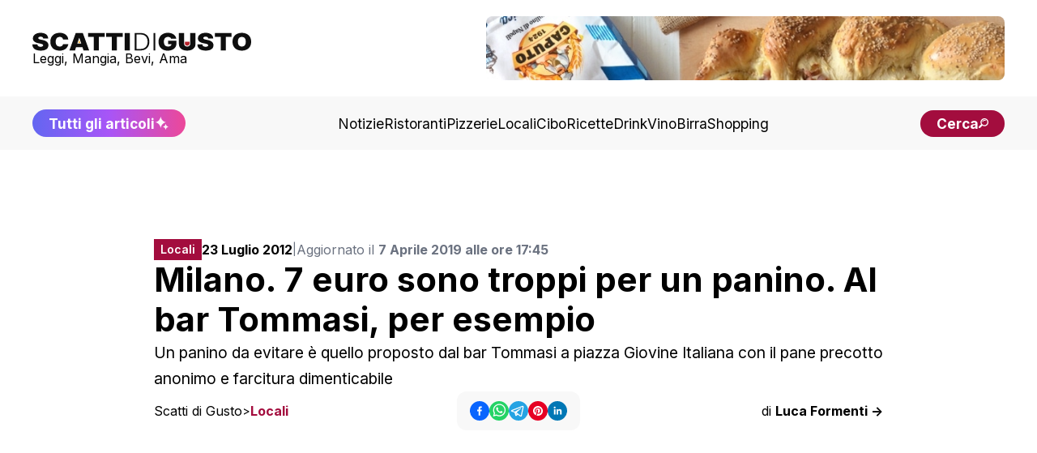

--- FILE ---
content_type: text/html; charset=utf-8
request_url: https://www.scattidigusto.it/milano-7-euro-sono-troppi-per-un-panino-al-bar-tommasi-per-esempio
body_size: 102669
content:
<!DOCTYPE html><html lang="it"><head><meta charSet="utf-8"/><meta name="viewport" content="width=device-width, initial-scale=1"/><link rel="preload" as="image" href="https://scattidigusto.it/wp-content/uploads/2024/08/scattidigusto_caputo.jpg" fetchPriority="high"/><link rel="preload" as="image" href="/foto/scatti-featured-fallback.jpg" fetchPriority="high"/><link rel="preload" as="image" href="https://www.scattidigusto.it/wp-content/uploads/2021/05/pasticceria-gattullo-brioche-320x213.jpg?width=400"/><link rel="preload" as="image" href="https://www.scattidigusto.it/wp-content/uploads/2026/01/Pizza-Baar-a-Roma-soci-320x213.jpg?width=400"/><link rel="preload" as="image" href="https://www.scattidigusto.it/wp-content/uploads/2026/01/Slow-bakery-caffe-specialty-a-Roma-lievitato-Nest-al-pistacchio-320x213.jpg?width=400"/><link rel="preload" as="image" href="https://www.scattidigusto.it/wp-content/uploads/2026/01/gyozeria-ristorante-milano-320x213.jpg?width=400"/><link rel="stylesheet" href="/_next/static/css/7acfbe741cd37706.css" data-precedence="next"/><link rel="preload" as="script" fetchPriority="low" href="/_next/static/chunks/webpack-65f26dc8d7eed502.js"/><script src="/_next/static/chunks/fd9d1056-b11b2651f33aae7f.js" async=""></script><script src="/_next/static/chunks/117-c5e069d41c5ff8c8.js" async=""></script><script src="/_next/static/chunks/main-app-9321cfbdb74d0617.js" async=""></script><script src="/_next/static/chunks/878-992c78001869b381.js" async=""></script><script src="/_next/static/chunks/223-8527bcf8632ba367.js" async=""></script><script src="/_next/static/chunks/114-9c473fedd47a5814.js" async=""></script><script src="/_next/static/chunks/935-3bb8f1247bf6ba3b.js" async=""></script><script src="/_next/static/chunks/app/%5Bslug%5D/page-0132e402e022f9f4.js" async=""></script><script src="/_next/static/chunks/app/%5Bslug%5D/layout-39118427694ca4e2.js" async=""></script><script src="/_next/static/chunks/562-7348017114ea3b07.js" async=""></script><script src="/_next/static/chunks/921-6e97a7d698810374.js" async=""></script><script src="/_next/static/chunks/app/layout-8102b1bdfc40b03c.js" async=""></script><link rel="preload" href="https://clickiocmp.com/t/consent_243412.js" as="script"/><link rel="preload" href="https://s.adplay.it/scattidigusto/adplay.js" as="script"/><link rel="preconnect" href="https://cms.scattidigusto.it" crossorigin="anonymous"/><link rel="dns-prefetch" href="https://cms.scattidigusto.it"/><link rel="preconnect" href="https://cdn.scattidigusto.it" crossorigin="anonymous"/><link rel="dns-prefetch" href="https://cdn.scattidigusto.it"/><link rel="preconnect" href="https://scattidigusto.it" crossorigin="anonymous"/><link rel="dns-prefetch" href="https://scattidigusto.it"/><link rel="preconnect" href="https://pagead2.googlesyndication.com" crossorigin="anonymous"/><link rel="preconnect" href="https://cdn-cookieyes.com"/><link rel="preconnect" href="https://cdn.iubenda.com"/><link rel="icon" href="/banner/favicon.ico"/><title>Milano. 7 euro sono troppi per un panino. Al bar Tommasi, per esempio</title><meta name="description" content="Un panino da evitare è quello proposto dal bar Tommasi a piazza Giovine Italiana con il pane precotto anonimo e farcitura dimenticabile"/><meta name="author" content="Scatti di Gusto"/><meta name="creator" content="Scatti di Gusto"/><meta name="robots" content="index, follow"/><meta name="googlebot" content="index, follow"/><link rel="canonical" href="https://www.scattidigusto.it/milano-7-euro-sono-troppi-per-un-panino-al-bar-tommasi-per-esempio"/><meta name="format-detection" content="telephone=no, address=no, email=no"/><meta property="og:title" content="Milano. 7 euro sono troppi per un panino. Al bar Tommasi, per esempio"/><meta property="og:description" content="Un panino da evitare è quello proposto dal bar Tommasi a piazza Giovine Italiana con il pane precotto anonimo e farcitura dimenticabile"/><meta property="og:url" content="https://www.scattidigusto.it/milano-7-euro-sono-troppi-per-un-panino-al-bar-tommasi-per-esempio"/><meta property="og:site_name" content="Scatti di Gusto"/><meta property="og:locale" content="it_IT"/><meta property="og:image" content="https://www.scattidigusto.it/wp-content/uploads/2012/06/panino-bar-tommasi-Milano-2-540x720.jpg"/><meta property="og:image:alt" content="Milano. 7 euro sono troppi per un panino. Al bar Tommasi, per esempio"/><meta property="og:type" content="article"/><meta property="article:published_time" content="2019-04-07T15:45:47+00:00"/><meta property="article:author" content="Scatti di Gusto"/><meta name="twitter:card" content="summary_large_image"/><meta name="twitter:creator" content="Scatti di Gusto"/><meta name="twitter:title" content="Milano. 7 euro sono troppi per un panino. Al bar Tommasi, per esempio"/><meta name="twitter:description" content="Un panino da evitare è quello proposto dal bar Tommasi a piazza Giovine Italiana con il pane precotto anonimo e farcitura dimenticabile"/><meta name="twitter:image" content="https://www.scattidigusto.it/wp-content/uploads/2012/06/panino-bar-tommasi-Milano-2-540x720.jpg"/><meta name="next-size-adjust"/><script>(self.__next_s=self.__next_s||[]).push([0,{"children":"\n            (function(w,d,s,l,i){w[l]=w[l]||[];w[l].push({'gtm.start':\n            new Date().getTime(),event:'gtm.js'});var f=d.getElementsByTagName(s)[0],\n            j=d.createElement(s),dl=l!='dataLayer'?'&l='+l:'';j.async=true;j.src=\n            'https://www.googletagmanager.com/gtm.js?id='+i+dl;f.parentNode.insertBefore(j,f);\n            })(window,document,'script','dataLayer','GTM-WWZPLQRJ');\n            ","id":"gtm-base"}])</script><!--$!--><template data-dgst="BAILOUT_TO_CLIENT_SIDE_RENDERING"></template><!--/$--><script>(self.__next_s=self.__next_s||[]).push(["https://clickiocmp.com/t/consent_243412.js",{}])</script><script>(self.__next_s=self.__next_s||[]).push(["https://s.adplay.it/scattidigusto/adplay.js",{}])</script><style>
          @media only screen and (max-width: 970px) {
            #gmp-topmobile {
              min-height: 280px;
              display: flex;
              flex-direction: column;
              justify-content: center;
              align-items: center;
            }
            #gmp-bottommobile,
            #gmp-middlemobile,
            #gmp-middlemobile_2,
            .gmp-middlemobile_r {
              min-height: 600px !important;
            }
            #gmp-bottommobile &gt; div.teads-inread,
            #gmp-bottommobile &gt; div[id^=&quot;google_ads_iframe_&quot;],
            #gmp-middlemobile &gt; div.teads-inread,
            #gmp-middlemobile &gt; div[id^=&quot;google_ads_iframe_&quot;],
            #gmp-middlemobile_2 &gt; div.teads-inread,
            #gmp-middlemobile_2 &gt; div[id^=&quot;google_ads_iframe_&quot;],
            .gmp-middlemobile_r div.teads-inread,
            .gmp-middlemobile_r div[id^=&quot;google_ads_iframe_&quot;] {
              top: 100px !important;
              position: sticky !important;
            }
            #gmp-intext_vip {
              min-height: 144px;
            }
            #gmpSkinMobileSpacer {
              min-height: 100px;
            }
          }

          @media only screen and (min-width: 971px) {
            #gmp-masthead {
              min-height: 250px;
            }
            #gmp-leaderboard {
              min-height: 90px;
            }
            #gmp-bottomright,
            #gmp-middleright,
            #gmp-topright {
              min-height: 280px;
            }
            #gmp-insidepostbottom,
            #gmp-insidepostmiddle,
            #gmp-insideposttop,
            .gmp-insidepost_r {
              min-height: 280px;
              display: flex;
              flex-direction: column;
              justify-content: center;
              align-items: center;
            }
            #gmp-intext_vip {
              min-height: 169px;
            }
              #aZVideoContent{
              min-height: 230px
              }
          }
        </style><script src="/_next/static/chunks/polyfills-42372ed130431b0a.js" noModule=""></script></head><body class="__className_e8ce0c"><noscript><iframe src="https://www.googletagmanager.com/ns.html?id=GTM-WWZPLQRJ" height="0" width="0" style="display:none;visibility:hidden"></iframe></noscript><div id="gmpSkinMobileSpacer"></div><div id="top" class="bg-white px-5 py-5 md:px-10 flex flex-col justify-between items-center gap-10"><div class="flex flex-row flex-nowrap md:flex-wrap gap-4 md:gap-6 justify-between lg:justify-center items-center md:items-center w-full"><div class=" flex flex-row gap-10 justify-between items-center w-full"><div class="flex flex-col items-start justify-start gap-2"><a href="/"><img alt="Logo" loading="lazy" width="350" height="27" decoding="async" data-nimg="1" class="!w-[190px] md:!w-[230px] xl:!w-[270px] !h-fit cursor-pointer w-auto h-auto" style="color:transparent" src="/loghi/logo-scatti-dark.svg"/></a><div class="text-[13px] md:text-[16px] !leading-none ">Leggi, Mangia, Bevi, Ama</div></div><div class="w-fit md:w-full lg:w-fit hidden lg:flex items-center justify-center h-fit  "><div style="width:640px;max-height:79px;max-width:100vw" class="flex flex-col items-center justify-center bg-grey-5"><a href="https://www.mulinocaputo.it/" target="_blank" class="relative" rel="dofollow noopener noreferrer"><img alt="banner statico" fetchPriority="high" width="640" height="79" decoding="async" data-nimg="1" class="!max-w-full rounded-none md:rounded-lg" style="color:transparent" src="https://scattidigusto.it/wp-content/uploads/2024/08/scattidigusto_caputo.jpg"/></a></div></div><div class=" flex-row gap-3 hidden md:flex lg:hidden"><div class="font-bold text-nowrap text-pxs !leading-none lg:hidden"><a href="/tutti-gli-articoli"><div class=" flex flex-row gap-1 items-center  justify-center  bg-gradient-to-r from-indigo-500 via-purple-500 to-pink-500 px-5 py-3 md:py-2 rounded-full  !leading-none text-pxs text-white"><span class="hidden md:flex">Tutti gli articoli</span><span class="flex md:hidden">Scopri tutti gli articoli</span><img alt="Tutti gli articoli" loading="lazy" width="18" height="18" decoding="async" data-nimg="1" class="animate-pulse h-[18px] w-[18px]" style="color:transparent" src="/icons/sparkle.svg"/></div></a></div><div class="font-bold text-nowrap text-pxs !leading-none lg:hidden"><div class=" flex flex-row gap-2 items-center justify-center  bg-accent md:px-5 px-4 py-2 rounded-full  !leading-none text-pxs text-white cursor-pointer"><span class="text-[12px] md:text-pxs !leading-none">Cerca</span><img alt="cerca" loading="lazy" width="16" height="18" decoding="async" data-nimg="1" class="h-[12px] w-auto" style="color:transparent" src="/icons/search.svg"/></div></div></div></div><div class="flex md:hidden"><div class=" flex flex-row gap-2 items-center justify-center  bg-accent md:px-5 px-4 py-2 rounded-full  !leading-none text-pxs text-white cursor-pointer"><span class="text-[12px] md:text-pxs !leading-none">Cerca</span><img alt="cerca" loading="lazy" width="16" height="18" decoding="async" data-nimg="1" class="h-[12px] w-auto" style="color:transparent" src="/icons/search.svg"/></div></div><div class="!leading-none flex flex-row flex-nowrap gap-2 items-center md:hidden"><img alt="menu" loading="lazy" width="28" height="28" decoding="async" data-nimg="1" class="flex-nowrap w-9 h-9" style="color:transparent" src="/icons/menu.svg"/></div></div></div><div class="w-fit md:w-full lg:w-fit flex items-center justify-center h-fit lg:hidden md:bg-grey-10 lg:bg-white "><div style="width:640px;max-height:79px;max-width:100vw" class="flex flex-col items-center justify-center bg-grey-5"><a href="https://www.mulinocaputo.it/" target="_blank" class="relative" rel="dofollow noopener noreferrer"><img alt="banner statico" fetchPriority="high" width="640" height="79" decoding="async" data-nimg="1" class="!max-w-full rounded-none md:rounded-lg" style="color:transparent" src="https://scattidigusto.it/wp-content/uploads/2024/08/scattidigusto_caputo.jpg"/></a></div></div><div class="w-full hidden md:flex flex-col gap-5 items-center justify-between bg-grey-5 px-5 py-4 md:px-10 "><div class="flex flex-row gap-10 justify-center lg:justify-between items-center w-full"><div class="font-bold text-nowrap text-pxs !leading-none hidden lg:block"><a href="/tutti-gli-articoli"><div class=" flex flex-row gap-1 items-center  justify-center  bg-gradient-to-r from-indigo-500 via-purple-500 to-pink-500 px-5 py-3 md:py-2 rounded-full  !leading-none text-pxs text-white"><span class="hidden md:flex">Tutti gli articoli</span><span class="flex md:hidden">Scopri tutti gli articoli</span><img alt="Tutti gli articoli" loading="lazy" width="18" height="18" decoding="async" data-nimg="1" class="animate-pulse h-[18px] w-[18px]" style="color:transparent" src="/icons/sparkle.svg"/></div></a></div><div class="flex flex-row gap-4 xl:gap-5 items-center w-fit"><a href="https://www.scattidigusto.it/categoria/notizie" target="" class="hidden md:block text-pxs 2xl:text-p !leading-none !no-underline">Notizie</a><a href="https://www.scattidigusto.it/categoria/ristoranti" target="" class="hidden md:block text-pxs 2xl:text-p !leading-none !no-underline">Ristoranti</a><a href="https://www.scattidigusto.it/categoria/pizzerie" target="" class="hidden md:block text-pxs 2xl:text-p !leading-none !no-underline">Pizzerie</a><a href="https://www.scattidigusto.it/categoria/locali" target="" class="hidden md:block text-pxs 2xl:text-p !leading-none !no-underline">Locali</a><a href="https://www.scattidigusto.it/categoria/cibo" target="" class="hidden md:block text-pxs 2xl:text-p !leading-none !no-underline">Cibo</a><a href="https://www.scattidigusto.it/categoria/ricette" target="" class="hidden md:block text-pxs 2xl:text-p !leading-none !no-underline">Ricette</a><a href="https://www.scattidigusto.it/categoria/drink" target="" class="hidden md:block text-pxs 2xl:text-p !leading-none !no-underline">Drink</a><a href="https://www.scattidigusto.it/categoria/vino" target="" class="hidden md:block text-pxs 2xl:text-p !leading-none !no-underline">Vino</a><a href="https://www.scattidigusto.it/categoria/birra" target="" class="hidden md:block text-pxs 2xl:text-p !leading-none !no-underline">Birra</a><a href="https://www.scattidigusto.it/categoria/shopping" target="" class="hidden md:block text-pxs 2xl:text-p !leading-none !no-underline">Shopping</a></div><div class="font-bold text-nowrap text-pxs !leading-none hidden lg:block"><div class=" flex flex-row gap-2 items-center justify-center  bg-accent md:px-5 px-4 py-2 rounded-full  !leading-none text-pxs text-white cursor-pointer"><span class="text-[12px] md:text-pxs !leading-none">Cerca</span><img alt="cerca" loading="lazy" width="16" height="18" decoding="async" data-nimg="1" class="h-[12px] w-auto" style="color:transparent" src="/icons/search.svg"/></div></div></div></div><div class="mt-5 max-w-[1000px] mx-auto"><div id="gmp-leaderboard" class="gmp hidden h-0 !p-0 !m-0 md:flex md:!h-auto flex justify-center items-center w-full mx-auto" style="height:auto"></div></div><div><div id="article" class=" relative 2xl:flex 2xl:flex-row gap-5 md:gap-10  py-[3lvh] px-[2lvh] md:p-[5lvh] lg:px-[5lvh] lg:py-[10lvh]  h-full "><div class=" w-fit max-w-[300px]  hidden 2xl:block "><div class="sticky top-10 max-w-[320px] w-[320px] h-auto"><div id="gmp-topright" class="gmp hidden h-0 !p-0 !m-0 md:flex md:!h-auto flex justify-center items-center w-full mx-auto" style="height:auto"></div></div></div><div class="max-w-[900px] mx-auto flex flex-col gap-4 md:gap-10 2xl:flex-1"><div class="pb-0 flex flex-col gap-3 md:gap-5"><div class="flex flex-col md:flex-row gap-3 items-start md:items-center "><div class="flex flex-row justify-between items-center w-full md:w-fit"><div class="text-pxl text-white bg-accent max-w-[fit-content] !h-fit py-[6px] px-2 "><div class="font-inter font-semibold text-[12px] md:text-[14px] !leading-none max-h-[fit-content] ">Locali</div></div><div class="block md:hidden "><div class="flex flex-row gap-3 items-center w-full h-fit justify-center"><div class="flex flex-row gap-2 items-center "><button class="react-share__ShareButton" style="background-color:transparent;border:none;padding:0;font:inherit;color:inherit;cursor:pointer" name="facebook"><svg viewBox="0 0 64 64" width="24" height="24"><circle cx="32" cy="32" r="32" fill="#0965FE"></circle><path d="M34.1,47V33.3h4.6l0.7-5.3h-5.3v-3.4c0-1.5,0.4-2.6,2.6-2.6l2.8,0v-4.8c-0.5-0.1-2.2-0.2-4.1-0.2 c-4.1,0-6.9,2.5-6.9,7V28H24v5.3h4.6V47H34.1z" fill="white"></path></svg></button><button class="react-share__ShareButton" style="background-color:transparent;border:none;padding:0;font:inherit;color:inherit;cursor:pointer" name="whatsapp"><svg viewBox="0 0 64 64" width="24" height="24"><circle cx="32" cy="32" r="32" fill="#25D366"></circle><path d="m42.32286,33.93287c-0.5178,-0.2589 -3.04726,-1.49644 -3.52105,-1.66732c-0.4712,-0.17346 -0.81554,-0.2589 -1.15987,0.2589c-0.34175,0.51004 -1.33075,1.66474 -1.63108,2.00648c-0.30032,0.33658 -0.60064,0.36247 -1.11327,0.12945c-0.5178,-0.2589 -2.17994,-0.80259 -4.14759,-2.56312c-1.53269,-1.37217 -2.56312,-3.05503 -2.86603,-3.57283c-0.30033,-0.5178 -0.03366,-0.80259 0.22524,-1.06149c0.23301,-0.23301 0.5178,-0.59547 0.7767,-0.90616c0.25372,-0.31068 0.33657,-0.5178 0.51262,-0.85437c0.17088,-0.36246 0.08544,-0.64725 -0.04402,-0.90615c-0.12945,-0.2589 -1.15987,-2.79613 -1.58964,-3.80584c-0.41424,-1.00971 -0.84142,-0.88027 -1.15987,-0.88027c-0.29773,-0.02588 -0.64208,-0.02588 -0.98382,-0.02588c-0.34693,0 -0.90616,0.12945 -1.37736,0.62136c-0.4712,0.5178 -1.80194,1.76053 -1.80194,4.27186c0,2.51134 1.84596,4.945 2.10227,5.30747c0.2589,0.33657 3.63497,5.51458 8.80262,7.74113c1.23237,0.5178 2.1903,0.82848 2.94111,1.08738c1.23237,0.38836 2.35599,0.33657 3.24402,0.20712c0.99159,-0.15534 3.04985,-1.24272 3.47963,-2.45956c0.44013,-1.21683 0.44013,-2.22654 0.31068,-2.45955c-0.12945,-0.23301 -0.46601,-0.36247 -0.98382,-0.59548m-9.40068,12.84407l-0.02589,0c-3.05503,0 -6.08417,-0.82849 -8.72495,-2.38189l-0.62136,-0.37023l-6.47252,1.68286l1.73463,-6.29129l-0.41424,-0.64725c-1.70875,-2.71846 -2.6149,-5.85116 -2.6149,-9.07706c0,-9.39809 7.68934,-17.06155 17.15993,-17.06155c4.58253,0 8.88029,1.78642 12.11655,5.02268c3.23625,3.21036 5.02267,7.50812 5.02267,12.06476c-0.0078,9.3981 -7.69712,17.06155 -17.14699,17.06155m14.58906,-31.58846c-3.93529,-3.80584 -9.1133,-5.95471 -14.62789,-5.95471c-11.36055,0 -20.60848,9.2065 -20.61625,20.52564c0,3.61684 0.94757,7.14565 2.75211,10.26282l-2.92557,10.63564l10.93337,-2.85309c3.0136,1.63108 6.4052,2.4958 9.85634,2.49839l0.01037,0c11.36574,0 20.61884,-9.2091 20.62403,-20.53082c0,-5.48093 -2.14111,-10.64081 -6.03239,-14.51915" fill="white"></path></svg></button><button class="react-share__ShareButton" style="background-color:transparent;border:none;padding:0;font:inherit;color:inherit;cursor:pointer" name="telegram"><svg viewBox="0 0 64 64" width="24" height="24"><circle cx="32" cy="32" r="32" fill="#25A3E3"></circle><path d="m45.90873,15.44335c-0.6901,-0.0281 -1.37668,0.14048 -1.96142,0.41265c-0.84989,0.32661 -8.63939,3.33986 -16.5237,6.39174c-3.9685,1.53296 -7.93349,3.06593 -10.98537,4.24067c-3.05012,1.1765 -5.34694,2.05098 -5.4681,2.09312c-0.80775,0.28096 -1.89996,0.63566 -2.82712,1.72788c-0.23354,0.27218 -0.46884,0.62161 -0.58825,1.10275c-0.11941,0.48114 -0.06673,1.09222 0.16682,1.5716c0.46533,0.96052 1.25376,1.35737 2.18443,1.71383c3.09051,0.99037 6.28638,1.93508 8.93263,2.8236c0.97632,3.44171 1.91401,6.89571 2.84116,10.34268c0.30554,0.69185 0.97105,0.94823 1.65764,0.95525l-0.00351,0.03512c0,0 0.53908,0.05268 1.06412,-0.07375c0.52679,-0.12292 1.18879,-0.42846 1.79109,-0.99212c0.662,-0.62161 2.45836,-2.38812 3.47683,-3.38552l7.6736,5.66477l0.06146,0.03512c0,0 0.84989,0.59703 2.09312,0.68132c0.62161,0.04214 1.4399,-0.07726 2.14229,-0.59176c0.70766,-0.51626 1.1765,-1.34683 1.396,-2.29506c0.65673,-2.86224 5.00979,-23.57745 5.75257,-27.00686l-0.02107,0.08077c0.51977,-1.93157 0.32837,-3.70159 -0.87096,-4.74991c-0.60054,-0.52152 -1.2924,-0.7498 -1.98425,-0.77965l0,0.00176zm-0.2072,3.29069c0.04741,0.0439 0.0439,0.0439 0.00351,0.04741c-0.01229,-0.00351 0.14048,0.2072 -0.15804,1.32576l-0.01229,0.04214l-0.00878,0.03863c-0.75858,3.50668 -5.15554,24.40802 -5.74203,26.96472c-0.08077,0.34417 -0.11414,0.31959 -0.09482,0.29852c-0.1756,-0.02634 -0.50045,-0.16506 -0.52679,-0.1756l-13.13468,-9.70175c4.4988,-4.33199 9.09945,-8.25307 13.744,-12.43229c0.8218,-0.41265 0.68483,-1.68573 -0.29852,-1.70681c-1.04305,0.24584 -1.92279,0.99564 -2.8798,1.47502c-5.49971,3.2626 -11.11882,6.13186 -16.55882,9.49279c-2.792,-0.97105 -5.57873,-1.77704 -8.15298,-2.57601c2.2336,-0.89555 4.00889,-1.55579 5.75608,-2.23009c3.05188,-1.1765 7.01687,-2.7042 10.98537,-4.24067c7.94051,-3.06944 15.92667,-6.16346 16.62028,-6.43037l0.05619,-0.02283l0.05268,-0.02283c0.19316,-0.0878 0.30378,-0.09658 0.35471,-0.10009c0,0 -0.01756,-0.05795 -0.00351,-0.04566l-0.00176,0zm-20.91715,22.0638l2.16687,1.60145c-0.93418,0.91311 -1.81743,1.77353 -2.45485,2.38812l0.28798,-3.98957" fill="white"></path></svg></button><button class="react-share__ShareButton" style="background-color:transparent;border:none;padding:0;font:inherit;color:inherit;cursor:pointer" name="pinterest"><svg viewBox="0 0 64 64" width="24" height="24"><circle cx="32" cy="32" r="32" fill="#E60023"></circle><path d="M32,16c-8.8,0-16,7.2-16,16c0,6.6,3.9,12.2,9.6,14.7c0-1.1,0-2.5,0.3-3.7 c0.3-1.3,2.1-8.7,2.1-8.7s-0.5-1-0.5-2.5c0-2.4,1.4-4.1,3.1-4.1c1.5,0,2.2,1.1,2.2,2.4c0,1.5-0.9,3.7-1.4,5.7 c-0.4,1.7,0.9,3.1,2.5,3.1c3,0,5.1-3.9,5.1-8.5c0-3.5-2.4-6.1-6.7-6.1c-4.9,0-7.9,3.6-7.9,7.7c0,1.4,0.4,2.4,1.1,3.1 c0.3,0.3,0.3,0.5,0.2,0.9c-0.1,0.3-0.3,1-0.3,1.3c-0.1,0.4-0.4,0.6-0.8,0.4c-2.2-0.9-3.3-3.4-3.3-6.1c0-4.5,3.8-10,11.4-10 c6.1,0,10.1,4.4,10.1,9.2c0,6.3-3.5,11-8.6,11c-1.7,0-3.4-0.9-3.9-2c0,0-0.9,3.7-1.1,4.4c-0.3,1.2-1,2.5-1.6,3.4 c1.4,0.4,3,0.7,4.5,0.7c8.8,0,16-7.2,16-16C48,23.2,40.8,16,32,16z" fill="white"></path></svg></button><button class="react-share__ShareButton" style="background-color:transparent;border:none;padding:0;font:inherit;color:inherit;cursor:pointer" name="linkedin"><svg viewBox="0 0 64 64" width="24" height="24"><circle cx="32" cy="32" r="32" fill="#0077B5"></circle><path d="M20.4,44h5.4V26.6h-5.4V44z M23.1,18c-1.7,0-3.1,1.4-3.1,3.1c0,1.7,1.4,3.1,3.1,3.1 c1.7,0,3.1-1.4,3.1-3.1C26.2,19.4,24.8,18,23.1,18z M39.5,26.2c-2.6,0-4.4,1.4-5.1,2.8h-0.1v-2.4h-5.2V44h5.4v-8.6 c0-2.3,0.4-4.5,3.2-4.5c2.8,0,2.8,2.6,2.8,4.6V44H46v-9.5C46,29.8,45,26.2,39.5,26.2z" fill="white"></path></svg></button></div></div></div></div><div class="w-full text-[14px] xl:text-[16px] !leading-none flex flex-col md:flex-row gap-1 md:gap-2 items-start md:items-center"><span><b>23 Luglio 2012</b> </span><span class="hidden md:block text-[14px] text-gray-500">|</span><span class="text-[14px] xl:text-[16px] text-gray-500">Aggiornato il <b>7 Aprile 2019 alle ore 17:45</b></span></div></div><h1 class="text-h4 md:text-h2">Milano. 7 euro sono troppi per un panino. Al bar Tommasi, per esempio</h1><div class="text-[14px] md:text-p">Un panino da evitare è quello proposto dal bar Tommasi a piazza Giovine Italiana con il pane precotto anonimo e farcitura dimenticabile</div><div class="text-[14px] md:text-[16px] !leading-none flex flex-col gap-3 md:flex-row justify-between items-start md:items-center md:hidden mb-2"><div class="!leading-none flex md:hidden flex flex-row flex-wrap gap-[4px] items-center !leading-none"><span class="!leading-none"><a href="https://www.scattidigusto.it" class="!no-underline !leading-none text-[14px] md:text-[16px]">Scatti di Gusto</a></span><span class="!no-underline !leading-none text-[14px]">&gt;</span><span class="text-accent font-bold !leading-none"><a href="/categoria/locali" class="!no-underline !leading-none text-[14px] md:text-[16px]">Locali</a></span></div><a href="/author/luca-formenti" class="!no-underline">di <b>Luca Formenti -&gt;</b></a></div></div><div class="flex flex-col md:grid md:grid-cols-3 gap-2 items-start md:items-center justify-center"><div class="!leading-none hidden md:flex flex flex-row flex-wrap gap-[4px] items-center !leading-none"><span class="!leading-none"><a href="https://www.scattidigusto.it" class="!no-underline !leading-none text-[14px] md:text-[16px]">Scatti di Gusto</a></span><span class="!no-underline !leading-none text-[14px]">&gt;</span><span class="text-accent font-bold !leading-none"><a href="/categoria/locali" class="!no-underline !leading-none text-[14px] md:text-[16px]">Locali</a></span></div><div class="hidden md:flex flex-row justify-center w-full "><div class="py-3 px-4 rounded-xl bg-grey-5 w-fit "><div class="flex flex-row gap-3 items-center w-full h-fit justify-center"><div class="flex flex-row gap-2 items-center "><button class="react-share__ShareButton" style="background-color:transparent;border:none;padding:0;font:inherit;color:inherit;cursor:pointer" name="facebook"><svg viewBox="0 0 64 64" width="24" height="24"><circle cx="32" cy="32" r="32" fill="#0965FE"></circle><path d="M34.1,47V33.3h4.6l0.7-5.3h-5.3v-3.4c0-1.5,0.4-2.6,2.6-2.6l2.8,0v-4.8c-0.5-0.1-2.2-0.2-4.1-0.2 c-4.1,0-6.9,2.5-6.9,7V28H24v5.3h4.6V47H34.1z" fill="white"></path></svg></button><button class="react-share__ShareButton" style="background-color:transparent;border:none;padding:0;font:inherit;color:inherit;cursor:pointer" name="whatsapp"><svg viewBox="0 0 64 64" width="24" height="24"><circle cx="32" cy="32" r="32" fill="#25D366"></circle><path d="m42.32286,33.93287c-0.5178,-0.2589 -3.04726,-1.49644 -3.52105,-1.66732c-0.4712,-0.17346 -0.81554,-0.2589 -1.15987,0.2589c-0.34175,0.51004 -1.33075,1.66474 -1.63108,2.00648c-0.30032,0.33658 -0.60064,0.36247 -1.11327,0.12945c-0.5178,-0.2589 -2.17994,-0.80259 -4.14759,-2.56312c-1.53269,-1.37217 -2.56312,-3.05503 -2.86603,-3.57283c-0.30033,-0.5178 -0.03366,-0.80259 0.22524,-1.06149c0.23301,-0.23301 0.5178,-0.59547 0.7767,-0.90616c0.25372,-0.31068 0.33657,-0.5178 0.51262,-0.85437c0.17088,-0.36246 0.08544,-0.64725 -0.04402,-0.90615c-0.12945,-0.2589 -1.15987,-2.79613 -1.58964,-3.80584c-0.41424,-1.00971 -0.84142,-0.88027 -1.15987,-0.88027c-0.29773,-0.02588 -0.64208,-0.02588 -0.98382,-0.02588c-0.34693,0 -0.90616,0.12945 -1.37736,0.62136c-0.4712,0.5178 -1.80194,1.76053 -1.80194,4.27186c0,2.51134 1.84596,4.945 2.10227,5.30747c0.2589,0.33657 3.63497,5.51458 8.80262,7.74113c1.23237,0.5178 2.1903,0.82848 2.94111,1.08738c1.23237,0.38836 2.35599,0.33657 3.24402,0.20712c0.99159,-0.15534 3.04985,-1.24272 3.47963,-2.45956c0.44013,-1.21683 0.44013,-2.22654 0.31068,-2.45955c-0.12945,-0.23301 -0.46601,-0.36247 -0.98382,-0.59548m-9.40068,12.84407l-0.02589,0c-3.05503,0 -6.08417,-0.82849 -8.72495,-2.38189l-0.62136,-0.37023l-6.47252,1.68286l1.73463,-6.29129l-0.41424,-0.64725c-1.70875,-2.71846 -2.6149,-5.85116 -2.6149,-9.07706c0,-9.39809 7.68934,-17.06155 17.15993,-17.06155c4.58253,0 8.88029,1.78642 12.11655,5.02268c3.23625,3.21036 5.02267,7.50812 5.02267,12.06476c-0.0078,9.3981 -7.69712,17.06155 -17.14699,17.06155m14.58906,-31.58846c-3.93529,-3.80584 -9.1133,-5.95471 -14.62789,-5.95471c-11.36055,0 -20.60848,9.2065 -20.61625,20.52564c0,3.61684 0.94757,7.14565 2.75211,10.26282l-2.92557,10.63564l10.93337,-2.85309c3.0136,1.63108 6.4052,2.4958 9.85634,2.49839l0.01037,0c11.36574,0 20.61884,-9.2091 20.62403,-20.53082c0,-5.48093 -2.14111,-10.64081 -6.03239,-14.51915" fill="white"></path></svg></button><button class="react-share__ShareButton" style="background-color:transparent;border:none;padding:0;font:inherit;color:inherit;cursor:pointer" name="telegram"><svg viewBox="0 0 64 64" width="24" height="24"><circle cx="32" cy="32" r="32" fill="#25A3E3"></circle><path d="m45.90873,15.44335c-0.6901,-0.0281 -1.37668,0.14048 -1.96142,0.41265c-0.84989,0.32661 -8.63939,3.33986 -16.5237,6.39174c-3.9685,1.53296 -7.93349,3.06593 -10.98537,4.24067c-3.05012,1.1765 -5.34694,2.05098 -5.4681,2.09312c-0.80775,0.28096 -1.89996,0.63566 -2.82712,1.72788c-0.23354,0.27218 -0.46884,0.62161 -0.58825,1.10275c-0.11941,0.48114 -0.06673,1.09222 0.16682,1.5716c0.46533,0.96052 1.25376,1.35737 2.18443,1.71383c3.09051,0.99037 6.28638,1.93508 8.93263,2.8236c0.97632,3.44171 1.91401,6.89571 2.84116,10.34268c0.30554,0.69185 0.97105,0.94823 1.65764,0.95525l-0.00351,0.03512c0,0 0.53908,0.05268 1.06412,-0.07375c0.52679,-0.12292 1.18879,-0.42846 1.79109,-0.99212c0.662,-0.62161 2.45836,-2.38812 3.47683,-3.38552l7.6736,5.66477l0.06146,0.03512c0,0 0.84989,0.59703 2.09312,0.68132c0.62161,0.04214 1.4399,-0.07726 2.14229,-0.59176c0.70766,-0.51626 1.1765,-1.34683 1.396,-2.29506c0.65673,-2.86224 5.00979,-23.57745 5.75257,-27.00686l-0.02107,0.08077c0.51977,-1.93157 0.32837,-3.70159 -0.87096,-4.74991c-0.60054,-0.52152 -1.2924,-0.7498 -1.98425,-0.77965l0,0.00176zm-0.2072,3.29069c0.04741,0.0439 0.0439,0.0439 0.00351,0.04741c-0.01229,-0.00351 0.14048,0.2072 -0.15804,1.32576l-0.01229,0.04214l-0.00878,0.03863c-0.75858,3.50668 -5.15554,24.40802 -5.74203,26.96472c-0.08077,0.34417 -0.11414,0.31959 -0.09482,0.29852c-0.1756,-0.02634 -0.50045,-0.16506 -0.52679,-0.1756l-13.13468,-9.70175c4.4988,-4.33199 9.09945,-8.25307 13.744,-12.43229c0.8218,-0.41265 0.68483,-1.68573 -0.29852,-1.70681c-1.04305,0.24584 -1.92279,0.99564 -2.8798,1.47502c-5.49971,3.2626 -11.11882,6.13186 -16.55882,9.49279c-2.792,-0.97105 -5.57873,-1.77704 -8.15298,-2.57601c2.2336,-0.89555 4.00889,-1.55579 5.75608,-2.23009c3.05188,-1.1765 7.01687,-2.7042 10.98537,-4.24067c7.94051,-3.06944 15.92667,-6.16346 16.62028,-6.43037l0.05619,-0.02283l0.05268,-0.02283c0.19316,-0.0878 0.30378,-0.09658 0.35471,-0.10009c0,0 -0.01756,-0.05795 -0.00351,-0.04566l-0.00176,0zm-20.91715,22.0638l2.16687,1.60145c-0.93418,0.91311 -1.81743,1.77353 -2.45485,2.38812l0.28798,-3.98957" fill="white"></path></svg></button><button class="react-share__ShareButton" style="background-color:transparent;border:none;padding:0;font:inherit;color:inherit;cursor:pointer" name="pinterest"><svg viewBox="0 0 64 64" width="24" height="24"><circle cx="32" cy="32" r="32" fill="#E60023"></circle><path d="M32,16c-8.8,0-16,7.2-16,16c0,6.6,3.9,12.2,9.6,14.7c0-1.1,0-2.5,0.3-3.7 c0.3-1.3,2.1-8.7,2.1-8.7s-0.5-1-0.5-2.5c0-2.4,1.4-4.1,3.1-4.1c1.5,0,2.2,1.1,2.2,2.4c0,1.5-0.9,3.7-1.4,5.7 c-0.4,1.7,0.9,3.1,2.5,3.1c3,0,5.1-3.9,5.1-8.5c0-3.5-2.4-6.1-6.7-6.1c-4.9,0-7.9,3.6-7.9,7.7c0,1.4,0.4,2.4,1.1,3.1 c0.3,0.3,0.3,0.5,0.2,0.9c-0.1,0.3-0.3,1-0.3,1.3c-0.1,0.4-0.4,0.6-0.8,0.4c-2.2-0.9-3.3-3.4-3.3-6.1c0-4.5,3.8-10,11.4-10 c6.1,0,10.1,4.4,10.1,9.2c0,6.3-3.5,11-8.6,11c-1.7,0-3.4-0.9-3.9-2c0,0-0.9,3.7-1.1,4.4c-0.3,1.2-1,2.5-1.6,3.4 c1.4,0.4,3,0.7,4.5,0.7c8.8,0,16-7.2,16-16C48,23.2,40.8,16,32,16z" fill="white"></path></svg></button><button class="react-share__ShareButton" style="background-color:transparent;border:none;padding:0;font:inherit;color:inherit;cursor:pointer" name="linkedin"><svg viewBox="0 0 64 64" width="24" height="24"><circle cx="32" cy="32" r="32" fill="#0077B5"></circle><path d="M20.4,44h5.4V26.6h-5.4V44z M23.1,18c-1.7,0-3.1,1.4-3.1,3.1c0,1.7,1.4,3.1,3.1,3.1 c1.7,0,3.1-1.4,3.1-3.1C26.2,19.4,24.8,18,23.1,18z M39.5,26.2c-2.6,0-4.4,1.4-5.1,2.8h-0.1v-2.4h-5.2V44h5.4v-8.6 c0-2.3,0.4-4.5,3.2-4.5c2.8,0,2.8,2.6,2.8,4.6V44H46v-9.5C46,29.8,45,26.2,39.5,26.2z" fill="white"></path></svg></button></div></div></div></div><div class="text-[16px] !leading-none hidden md:flex flex-row justify-end"><a href="/author/luca-formenti" class="!no-underline">di <b>Luca Formenti -&gt;</b></a></div></div><div><img alt="Milano. 7 euro sono troppi per un panino. Al bar Tommasi, per esempio" fetchPriority="high" width="700" height="400" decoding="async" data-nimg="1" class="block rounded-xl max-w-full object-cover object-center w-full aspect-[16/9]" style="color:transparent" src="/foto/scatti-featured-fallback.jpg"/></div><div id="gmp-intext_vip" class="gmp  flex justify-center items-center w-full mx-auto" style="height:auto"></div><div class="flex flex-col gap-5 md:gap-10"><div id="articlecontent" class="text-pxs leading-[1.3] md:leading-auto md:text-p flex flex-col gap-3 "><div><p><a href="https://www.scattidigusto.it/wp-content/uploads/2012/06/panino-bar-tommasi-Milano-2.jpg"><img loading="lazy" decoding="async" class="alignleft  wp-image-78659" style="margin-left:20px;margin-right:10px" title="panino-bar-tommasi-Milano-2" src="https://www.scattidigusto.it/wp-content/uploads/2012/06/panino-bar-tommasi-Milano-2-540x720.jpg" alt="" width="160" height="213" srcSet="https://www.scattidigusto.it/wp-content/uploads/2012/06/panino-bar-tommasi-Milano-2-540x720.jpg 540w, https://www.scattidigusto.it/wp-content/uploads/2012/06/panino-bar-tommasi-Milano-2-820x1093.jpg 820w, https://www.scattidigusto.it/wp-content/uploads/2012/06/panino-bar-tommasi-Milano-2.jpg 1000w" sizes="auto, (max-width: 160px) 100vw, 160px"/></a>Recensione stringata quella del Bar Tommasi, motivo? L’investimento di 8 euro per uno pseudo panino e mezza naturale credo possa bastare.</p></div><div>
</div><div><p>Ore 12.30, locale ovviamente piuttosto tranquillo. Saletta principale con bancone nel mezzo, pareti dai colori caldi, un grande specchio, che dona profondità ad un ambiente contenuto, ed il classico angolo con foto dei clienti affezionati, il tutto mi è sembrato gradevole.</p></div><div>
</div><div><div id="gmp-insideposttop" class="gmp hidden h-0 !p-0 !m-0 md:flex md:!h-auto flex justify-center items-center w-full mx-auto" style="height:auto"></div><div id="gmp-topmobile" class="gmp flex md:hidden md:!h-0 md:!p-0 md:!m-0 flex justify-center items-center w-full mx-auto" style="height:auto"></div></div><div><p>Menu che comprende piatti freddi e una lista di panini molto completa con i più noti saluti italici, roast beef e alcune proposte vegetariane. In aggiunta ingredienti trovati anche altrove ossia caprini alle varie aromatizzazioni, brie, fontina, salse e via discorrendo.</p></div><div>
</div><div><p>I prezzi vanno da 4.50 euro del semplice cotto e mozzarella ai 10 euro del più prezioso culatello, e fin qui siamo nella media.</p></div><div>
</div><div><p><a href="https://www.scattidigusto.it/wp-content/uploads/2012/06/panino-oliviero-bar-tommasi-Milano.jpg"><img loading="lazy" decoding="async" class="aligncenter size-medium wp-image-78658" title="panino-oliviero-bar-tommasi-Milano" src="https://www.scattidigusto.it/wp-content/uploads/2012/06/panino-oliviero-bar-tommasi-Milano-600x450.jpg" alt="" width="600" height="450" srcSet="https://www.scattidigusto.it/wp-content/uploads/2012/06/panino-oliviero-bar-tommasi-Milano-600x450.jpg 600w, https://www.scattidigusto.it/wp-content/uploads/2012/06/panino-oliviero-bar-tommasi-Milano-820x615.jpg 820w, https://www.scattidigusto.it/wp-content/uploads/2012/06/panino-oliviero-bar-tommasi-Milano.jpg 1536w" sizes="auto, (max-width: 600px) 100vw, 600px"/></a></p></div><div>
</div><div><p>Giunge il mio <strong>Oliviero </strong>con bresaola, gamberetti, rucola, scaglie di grana, limone e pepe (7 euro). Sarò fatto male io ma del panino ha veramente poco, forse schiacciatina sarebbe un termine più appropriato. Dimensioni ridottissime, ce ne vorrebbero due per sfamarsi (ma a questi prezzi…), “pane” precotto anonimo, normali gli ingredienti.</p></div><div>
</div><div><p><a href="https://www.scattidigusto.it/wp-content/uploads/2012/06/panino-bar-tommasi-Milano-1.jpg"><img loading="lazy" decoding="async" class="alignleft  wp-image-78661" style="margin-left:20px;margin-right:10px" title="panino-bar-tommasi-Milano-1" src="https://www.scattidigusto.it/wp-content/uploads/2012/06/panino-bar-tommasi-Milano-1-540x720.jpg" alt="" width="160" height="213" srcSet="https://www.scattidigusto.it/wp-content/uploads/2012/06/panino-bar-tommasi-Milano-1-540x720.jpg 540w, https://www.scattidigusto.it/wp-content/uploads/2012/06/panino-bar-tommasi-Milano-1-820x1093.jpg 820w, https://www.scattidigusto.it/wp-content/uploads/2012/06/panino-bar-tommasi-Milano-1.jpg 1000w" sizes="auto, (max-width: 160px) 100vw, 160px"/></a>Faccio la foto, tiro su baracca e burattini e pago il “conticino”.</p></div><div>
</div><div><p>Forse sarò stato sfortunato ad arrivare qui dopo le storiche paninoteche (alcune delle quali sono sopravvalutate ma che, nonostante questo, offrono un prodotto qualitativamente superiore) ma questa è stata la prima volta in cui mi sono sentito di aver investito male il mio <a href="https://www.scattidigusto.it/2012/06/15/milano-bar-quadronno-per-capire-quanto-deve-costare-un-buon-panino/" target="_blank">denaro</a>. Bocciato.</p></div><div>
</div><div><p><strong>Bar Tommasi</strong>. Piazza Giovine Italia. Milano. Tel. +39 02 39400277</p></div><div>
</div><div><p> </p></div><div>
</div><div><p> </p></div><div>
</div></div><div class="flex flex-row flex-wrap gap-2 md:gap-2 items-center !leading-none"><div class="!leading-none text-[14px] md:text-[16px]">Argomenti:</div><a href="/tag/low-cost" target="_blank" class="!leading-none"><div class="tag text-[12px] md:text-[14px] rounded-full bg-accent text-white md:px-4 md:py-2 px-[10px] py-[5px] !leading-none capitalize">low cost</div></a><a href="/tag/milano" target="_blank" class="!leading-none"><div class="tag text-[12px] md:text-[14px] rounded-full bg-accent text-white md:px-4 md:py-2 px-[10px] py-[5px] !leading-none capitalize">Milano</div></a><a href="/tag/panini" target="_blank" class="!leading-none"><div class="tag text-[12px] md:text-[14px] rounded-full bg-accent text-white md:px-4 md:py-2 px-[10px] py-[5px] !leading-none capitalize">panini</div></a><a href="/tag/panini-a-milano" target="_blank" class="!leading-none"><div class="tag text-[12px] md:text-[14px] rounded-full bg-accent text-white md:px-4 md:py-2 px-[10px] py-[5px] !leading-none capitalize">panini a Milano</div></a><a href="/tag/panino" target="_blank" class="!leading-none"><div class="tag text-[12px] md:text-[14px] rounded-full bg-accent text-white md:px-4 md:py-2 px-[10px] py-[5px] !leading-none capitalize">panino</div></a><a href="/tag/paninoteche" target="_blank" class="!leading-none"><div class="tag text-[12px] md:text-[14px] rounded-full bg-accent text-white md:px-4 md:py-2 px-[10px] py-[5px] !leading-none capitalize">paninoteche</div></a><a href="/tag/pausa-pranzo" target="_blank" class="!leading-none"><div class="tag text-[12px] md:text-[14px] rounded-full bg-accent text-white md:px-4 md:py-2 px-[10px] py-[5px] !leading-none capitalize">pausa pranzo</div></a><a href="/tag/quanto-costa-un-buon-panino" target="_blank" class="!leading-none"><div class="tag text-[12px] md:text-[14px] rounded-full bg-accent text-white md:px-4 md:py-2 px-[10px] py-[5px] !leading-none capitalize">quanto costa un buon panino</div></a><a href="/tag/recensioni" target="_blank" class="!leading-none"><div class="tag text-[12px] md:text-[14px] rounded-full bg-accent text-white md:px-4 md:py-2 px-[10px] py-[5px] !leading-none capitalize">Recensioni</div></a></div></div><div class="pt-10 rounded-3xl" id="commenti"><div class="relative bg-white z-50"><div class="flex flex-col md:flex-row md:items-center justify-between gap-3 pb-10"><div class="text-h4 font-bold uppercase text-dark !leading-none">Nessun Commento</div><button class="text-[14px] md:text-[16px] !leading-none bg-accent text-white px-4 py-2 rounded-lg w-fit">Lascia un commento</button></div><div class="flex flex-col gap-6"><div>Non ci sono ancora commenti</div></div></div></div><div id="gmp-native" class="gmp  flex justify-center items-center w-full mx-auto" style="height:auto"></div></div><div class=" w-fit max-w-[300px]  hidden 2xl:block "><div class="sticky top-10 max-w-[320px] w-[320px] h-auto"><div id="gmp-middleright" class="gmp hidden h-0 !p-0 !m-0 md:flex md:!h-auto flex justify-center items-center w-full mx-auto" style="height:auto"></div></div></div></div><div class="py-[5lvh] px-[2lvh] md:p-[5lvh] md:pt-0 flex flex-col gap-5"><div class="undefined w-full flex flex-col gap-10 max-w-[1920px] mx-auto"><div class="text-h3 font-bold !leading-none text-accent">Articoli correlati</div><div class="grid grid-cols-1 md:grid-cols-2 xl:grid-cols-4 gap-5"><a href="https://www.scattidigusto.it/pasticceria-gattullo-milano-venduta" class="
                undefined group
                rounded overflow-hidden
                flex flex-col justify-end bg-gray-100 
            "><div class=" relative flex flex-col gap-2 md:gap-4 xl:gap-0 items-justify  w-full h-full rounded p-2  "><img src="https://www.scattidigusto.it/wp-content/uploads/2021/05/pasticceria-gattullo-brioche-320x213.jpg?width=400" alt="La Pasticceria Gattullo a Milano acquistata da Vincenzo Dascanio" height="350" width="350" class="rounded !aspect-video object-cover object-center w-full"/><div class="flex flex-col gap-3 w-full p-2 xl:py-5 h-full "><div class="flex flex-col h-full justify-between gap-3"><div class="text-dark font-bold text-h5 !leading-[1.2] text-left ">La Pasticceria Gattullo a Milano acquistata da Vincenzo Dascanio</div><div class="!leading-none text-dark text-[16px] group-hover:pl-1 transition-all">Leggi l&#x27;articolo →</div></div></div></div></a><a href="https://www.scattidigusto.it/pizza-baar-roma-menu-prezzi" class="
                undefined group
                rounded overflow-hidden
                flex flex-col justify-end bg-gray-100 
            "><div class=" relative flex flex-col gap-2 md:gap-4 xl:gap-0 items-justify  w-full h-full rounded p-2  "><img src="https://www.scattidigusto.it/wp-content/uploads/2026/01/Pizza-Baar-a-Roma-soci-320x213.jpg?width=400" alt="Pizza, gelato e caffè al nuovo Pizza Baar a Roma" height="350" width="350" class="rounded !aspect-video object-cover object-center w-full"/><div class="flex flex-col gap-3 w-full p-2 xl:py-5 h-full "><div class="flex flex-col h-full justify-between gap-3"><div class="text-dark font-bold text-h5 !leading-[1.2] text-left ">Pizza, gelato e caffè al nuovo Pizza Baar a Roma</div><div class="!leading-none text-dark text-[16px] group-hover:pl-1 transition-all">Leggi l&#x27;articolo →</div></div></div></div></a><a href="https://www.scattidigusto.it/slow-caffetteria-bakery-roma-menu-prezzi-recensione" class="
                undefined group
                rounded overflow-hidden
                flex flex-col justify-end bg-gray-100 
            "><div class=" relative flex flex-col gap-2 md:gap-4 xl:gap-0 items-justify  w-full h-full rounded p-2  "><img src="https://www.scattidigusto.it/wp-content/uploads/2026/01/Slow-bakery-caffe-specialty-a-Roma-lievitato-Nest-al-pistacchio-320x213.jpg?width=400" alt="Slow a Roma, recensione della nuova bakery con buoni lievitati" height="350" width="350" class="rounded !aspect-video object-cover object-center w-full"/><div class="flex flex-col gap-3 w-full p-2 xl:py-5 h-full "><div class="flex flex-col h-full justify-between gap-3"><div class="text-dark font-bold text-h5 !leading-[1.2] text-left ">Slow a Roma, recensione della nuova bakery con buoni lievitati</div><div class="!leading-none text-dark text-[16px] group-hover:pl-1 transition-all">Leggi l&#x27;articolo →</div></div></div></div></a><a href="https://www.scattidigusto.it/gyozeria-a-milano-menu-e-prezzi" class="
                undefined group
                rounded overflow-hidden
                flex flex-col justify-end bg-gray-100 
            "><div class=" relative flex flex-col gap-2 md:gap-4 xl:gap-0 items-justify  w-full h-full rounded p-2  "><img src="https://www.scattidigusto.it/wp-content/uploads/2026/01/gyozeria-ristorante-milano-320x213.jpg?width=400" alt="La Gyozeria, fast food vicino alla stazione di Milano a ottimi prezzi" height="350" width="350" class="rounded !aspect-video object-cover object-center w-full"/><div class="flex flex-col gap-3 w-full p-2 xl:py-5 h-full "><div class="flex flex-col h-full justify-between gap-3"><div class="text-dark font-bold text-h5 !leading-[1.2] text-left ">La Gyozeria, fast food vicino alla stazione di Milano a ottimi prezzi</div><div class="!leading-none text-dark text-[16px] group-hover:pl-1 transition-all">Leggi l&#x27;articolo →</div></div></div></div></a></div></div></div></div><div class=" w-full p-10 lg:px-[10lvh] lg:py-[5lvh] grid grid-cols-1 md:grid-cols-2 gap-10   bg-accent"><div class="text-black text-pxl w-full flex flex-col gap-5"><img alt="scatti di gusto" loading="lazy" width="200" height="200" decoding="async" data-nimg="1" class="w-[250px]" style="color:transparent" src="/loghi/logo-scatti-white.svg"/><div class="text-pxs text-white leading-[1.5]">Scatti di Gusto di Vincenzo Pagano<br/>info@scattidigusto.it<br/>P.IVA: 01353010539</div></div><div class="grid grid-cols-2 w-full gap-10"><div class="text-black text-pxl w-full gap-5 flex flex-col"><div class="text-h5 font-bold uppercase text-white">Scopri</div><div class="flex flex-col gap-4"><a href="https://www.scattidigusto.it/categoria/notizie" class="text-pxs text-white !leading-none">Notizie</a><a href="https://www.scattidigusto.it/categoria/ristoranti" class="text-pxs text-white !leading-none">Ristoranti</a><a href="https://www.scattidigusto.it/categoria/pizzerie" class="text-pxs text-white !leading-none">Pizzerie</a><a href="https://www.scattidigusto.it/categoria/locali" class="text-pxs text-white !leading-none">Locali</a><a href="https://www.scattidigusto.it/categoria/cibo" class="text-pxs text-white !leading-none">Cibo</a><a href="https://www.scattidigusto.it/categoria/ricette" class="text-pxs text-white !leading-none">Ricette</a><a href="https://www.scattidigusto.it/categoria/drink" class="text-pxs text-white !leading-none">Drink</a><a href="https://www.scattidigusto.it/categoria/vino" class="text-pxs text-white !leading-none">Vino</a><a href="https://www.scattidigusto.it/categoria/birra" class="text-pxs text-white !leading-none">Birra</a><a href="https://www.scattidigusto.it/categoria/shopping" class="text-pxs text-white !leading-none">Shopping</a></div></div><div class="text-black text-pxl w-full gap-10 flex flex-col"><div class="gap-5 flex flex-col"><div class="text-h5 font-bold uppercase text-white">Seguici su</div><div class="flex flex-col gap-4"><a href="https://www.instagram.com/scattidigusto/" target="_blank" class="text-pxs text-white !leading-none">Instagram</a><a href="https://www.facebook.com/scattidigusto" target="_blank" class="text-pxs text-white !leading-none">Facebook</a></div></div></div></div></div><div class="flex flex-col md:flex-row items-center justify-between gap-4 md:gap-5 w-full bg-dark py-5 px-10 lg:px-[10lvh]"><div class="text-white text-[14px] !leading-none flex flex-row gap-1 flex-wrap"><span class="text-nowrap"><a href="https://www.iubenda.com/privacy-policy/67869548" class="iubenda-nostyle no-brand iubenda-noiframe iubenda-embed iubenda-noiframe " title="Privacy Policy">Privacy Policy</a></span><span>-</span><span class="text-nowrap"><a href="https://www.iubenda.com/privacy-policy/67869548/cookie-policy" class="iubenda-nostyle no-brand iubenda-noiframe iubenda-embed iubenda-noiframe " title="Cookie Policy">Cookie Policy</a></span><span>-</span><span class="text-nowrap"><a href="#" class="iubenda-cs-preferences-link">Preferenze</a></span></div><a href="https://redmango.agency" title="*redmango - Web Agency Torino" target="_blank" rel="dofollow noopener noreferrer" aria-label="*redmango - Web Agency Torino" class="flex flex-row gap-2 items-center"><div class="text-[10px] md:text-[12px] text-white !leading-none">Sviluppato da</div><img alt="*redmango" loading="lazy" width="200" height="200" decoding="async" data-nimg="1" class="w-[90px] md:w-[90px]" style="color:transparent" src="/loghi/logo_redmango.svg"/></a></div><script src="/_next/static/chunks/webpack-65f26dc8d7eed502.js" async=""></script><script>(self.__next_f=self.__next_f||[]).push([0]);self.__next_f.push([2,null])</script><script>self.__next_f.push([1,"1:HL[\"/_next/static/media/16278b4679d5447e-s.p.woff2\",\"font\",{\"crossOrigin\":\"\",\"type\":\"font/woff2\"}]\n2:HL[\"/_next/static/media/383c2ab2a767fb58-s.p.woff2\",\"font\",{\"crossOrigin\":\"\",\"type\":\"font/woff2\"}]\n3:HL[\"/_next/static/media/e4af272ccee01ff0-s.p.woff2\",\"font\",{\"crossOrigin\":\"\",\"type\":\"font/woff2\"}]\n4:HL[\"/_next/static/css/7acfbe741cd37706.css\",\"style\"]\n"])</script><script>self.__next_f.push([1,"5:I[2846,[],\"\"]\n9:I[8003,[\"878\",\"static/chunks/878-992c78001869b381.js\",\"223\",\"static/chunks/223-8527bcf8632ba367.js\",\"114\",\"static/chunks/114-9c473fedd47a5814.js\",\"935\",\"static/chunks/935-3bb8f1247bf6ba3b.js\",\"42\",\"static/chunks/app/%5Bslug%5D/page-0132e402e022f9f4.js\"],\"\"]\na:I[7884,[\"64\",\"static/chunks/app/%5Bslug%5D/layout-39118427694ca4e2.js\"],\"default\"]\nb:\"$Sreact.suspense\"\nc:I[1523,[\"562\",\"static/chunks/562-7348017114ea3b07.js\",\"878\",\"static/chunks/878-992c78001869b381.js\",\"223\",\"static/chunks/223-8527bcf8632ba367.js\",\"921\",\"static/chunks/921-6e97a7d698810374.js\",\"935\",\"static/chunks/935-3bb8f1247bf6ba3b.js\",\"185\",\"static/chunks/app/layout-8102b1bdfc40b03c.js\"],\"BailoutToCSR\"]\nf:I[6246,[\"562\",\"static/chunks/562-7348017114ea3b07.js\",\"878\",\"static/chunks/878-992c78001869b381.js\",\"223\",\"static/chunks/223-8527bcf8632ba367.js\",\"921\",\"static/chunks/921-6e97a7d698810374.js\",\"935\",\"static/chunks/935-3bb8f1247bf6ba3b.js\",\"185\",\"static/chunks/app/layout-8102b1bdfc40b03c.js\"],\"default\"]\n10:I[4707,[],\"\"]\n11:I[6423,[],\"\"]\n13:I[7576,[\"562\",\"static/chunks/562-7348017114ea3b07.js\",\"878\",\"static/chunks/878-992c78001869b381.js\",\"223\",\"static/chunks/223-8527bcf8632ba367.js\",\"921\",\"static/chunks/921-6e97a7d698810374.js\",\"935\",\"static/chunks/935-3bb8f1247bf6ba3b.js\",\"185\",\"static/chunks/app/layout-8102b1bdfc40b03c.js\"],\"default\"]\n15:I[1060,[],\"\"]\ne:T7e5,\n          @media only screen and (max-width: 970px) {\n            #gmp-topmobile {\n              min-height: 280px;\n              display: flex;\n              flex-direction: column;\n              justify-content: center;\n              align-items: center;\n            }\n            #gmp-bottommobile,\n            #gmp-middlemobile,\n            #gmp-middlemobile_2,\n            .gmp-middlemobile_r {\n              min-height: 600px !important;\n            }\n            #gmp-bottommobile \u003e div.teads-inread,\n            #gmp-bottommobile \u003e div[id^=\"google_ads_iframe_\"],\n            #gmp-middlemobile \u003e div.teads-inread,\n            #gmp-middlemobile \u003e div[id^=\"google_ads_iframe_\"],\n  "])</script><script>self.__next_f.push([1,"          #gmp-middlemobile_2 \u003e div.teads-inread,\n            #gmp-middlemobile_2 \u003e div[id^=\"google_ads_iframe_\"],\n            .gmp-middlemobile_r div.teads-inread,\n            .gmp-middlemobile_r div[id^=\"google_ads_iframe_\"] {\n              top: 100px !important;\n              position: sticky !important;\n            }\n            #gmp-intext_vip {\n              min-height: 144px;\n            }\n            #gmpSkinMobileSpacer {\n              min-height: 100px;\n            }\n          }\n\n          @media only screen and (min-width: 971px) {\n            #gmp-masthead {\n              min-height: 250px;\n            }\n            #gmp-leaderboard {\n              min-height: 90px;\n            }\n            #gmp-bottomright,\n            #gmp-middleright,\n            #gmp-topright {\n              min-height: 280px;\n            }\n            #gmp-insidepostbottom,\n            #gmp-insidepostmiddle,\n            #gmp-insideposttop,\n            .gmp-insidepost_r {\n              min-height: 280px;\n              display: flex;\n              flex-direction: column;\n              justify-content: center;\n              align-items: center;\n            }\n            #gmp-intext_vip {\n              min-height: 169px;\n            }\n              #aZVideoContent{\n              min-height: 230px\n              }\n          }\n        16:[]\n"])</script><script>self.__next_f.push([1,"0:[\"$\",\"$L5\",null,{\"buildId\":\"n02amVxvNlnFPpjn5k2ek\",\"assetPrefix\":\"\",\"urlParts\":[\"\",\"milano-7-euro-sono-troppi-per-un-panino-al-bar-tommasi-per-esempio\"],\"initialTree\":[\"\",{\"children\":[[\"slug\",\"milano-7-euro-sono-troppi-per-un-panino-al-bar-tommasi-per-esempio\",\"d\"],{\"children\":[\"__PAGE__\",{}]}]},\"$undefined\",\"$undefined\",true],\"initialSeedData\":[\"\",{\"children\":[[\"slug\",\"milano-7-euro-sono-troppi-per-un-panino-al-bar-tommasi-per-esempio\",\"d\"],{\"children\":[\"__PAGE__\",{},[[\"$L6\",\"$L7\",null],null],null]},[[null,\"$L8\"],null],null]},[[[[\"$\",\"link\",\"0\",{\"rel\":\"stylesheet\",\"href\":\"/_next/static/css/7acfbe741cd37706.css\",\"precedence\":\"next\",\"crossOrigin\":\"$undefined\"}]],[\"$\",\"html\",null,{\"lang\":\"it\",\"children\":[[\"$\",\"head\",null,{\"children\":[[\"$\",\"$L9\",null,{\"id\":\"gtm-base\",\"strategy\":\"beforeInteractive\",\"children\":\"\\n            (function(w,d,s,l,i){w[l]=w[l]||[];w[l].push({'gtm.start':\\n            new Date().getTime(),event:'gtm.js'});var f=d.getElementsByTagName(s)[0],\\n            j=d.createElement(s),dl=l!='dataLayer'?'\u0026l='+l:'';j.async=true;j.src=\\n            'https://www.googletagmanager.com/gtm.js?id='+i+dl;f.parentNode.insertBefore(j,f);\\n            })(window,document,'script','dataLayer','GTM-WWZPLQRJ');\\n            \"}],[\"$\",\"$La\",null,{\"type\":\"homepage\"}],[\"$\",\"$b\",null,{\"fallback\":null,\"children\":[\"$\",\"$Lc\",null,{\"reason\":\"next/dynamic\",\"children\":\"$Ld\"}]}],[\"$\",\"$L9\",null,{\"src\":\"https://clickiocmp.com/t/consent_243412.js\",\"strategy\":\"beforeInteractive\"}],[\"$\",\"$L9\",null,{\"src\":\"https://s.adplay.it/scattidigusto/adplay.js\",\"strategy\":\"beforeInteractive\"}],[\"$\",\"link\",null,{\"rel\":\"preconnect\",\"href\":\"https://cms.scattidigusto.it\",\"crossOrigin\":\"anonymous\"}],[\"$\",\"link\",null,{\"rel\":\"dns-prefetch\",\"href\":\"https://cms.scattidigusto.it\"}],[\"$\",\"link\",null,{\"rel\":\"preconnect\",\"href\":\"https://cdn.scattidigusto.it\",\"crossOrigin\":\"anonymous\"}],[\"$\",\"link\",null,{\"rel\":\"dns-prefetch\",\"href\":\"https://cdn.scattidigusto.it\"}],[\"$\",\"link\",null,{\"rel\":\"preconnect\",\"href\":\"https://scattidigusto.it\",\"crossOrigin\":\"anonymous\"}],[\"$\",\"link\",null,{\"rel\":\"dns-prefetch\",\"href\":\"https://scattidigusto.it\"}],[\"$\",\"link\",null,{\"rel\":\"preconnect\",\"href\":\"https://pagead2.googlesyndication.com\",\"crossOrigin\":\"anonymous\"}],[\"$\",\"link\",null,{\"rel\":\"preconnect\",\"href\":\"https://cdn-cookieyes.com\"}],[\"$\",\"link\",null,{\"rel\":\"preconnect\",\"href\":\"https://cdn.iubenda.com\"}],[\"$\",\"link\",null,{\"rel\":\"icon\",\"href\":\"/banner/favicon.ico\"}],[\"$\",\"$L9\",null,{\"src\":\"https://cdn.iubenda.com/iubenda.js\",\"strategy\":\"lazyOnload\",\"defer\":true}],[\"$\",\"style\",null,{\"children\":\"$e\"}]]}],[\"$\",\"body\",null,{\"className\":\"__className_e8ce0c\",\"children\":[[\"$\",\"noscript\",null,{\"children\":[\"$\",\"iframe\",null,{\"src\":\"https://www.googletagmanager.com/ns.html?id=GTM-WWZPLQRJ\",\"height\":\"0\",\"width\":\"0\",\"style\":{\"display\":\"none\",\"visibility\":\"hidden\"}}]}],[\"$\",\"div\",null,{\"id\":\"gmpSkinMobileSpacer\"}],[\"$\",\"$Lf\",null,{}],[\"$\",\"$L10\",null,{\"parallelRouterKey\":\"children\",\"segmentPath\":[\"children\"],\"error\":\"$undefined\",\"errorStyles\":\"$undefined\",\"errorScripts\":\"$undefined\",\"template\":[\"$\",\"$L11\",null,{}],\"templateStyles\":\"$undefined\",\"templateScripts\":\"$undefined\",\"notFound\":\"$L12\",\"notFoundStyles\":[]}],[\"$\",\"$L13\",null,{}]]}]]}]],null],null],\"couldBeIntercepted\":false,\"initialHead\":[null,\"$L14\"],\"globalErrorComponent\":\"$15\",\"missingSlots\":\"$W16\"}]\n"])</script><script>self.__next_f.push([1,"18:I[3871,[\"562\",\"static/chunks/562-7348017114ea3b07.js\",\"878\",\"static/chunks/878-992c78001869b381.js\",\"223\",\"static/chunks/223-8527bcf8632ba367.js\",\"921\",\"static/chunks/921-6e97a7d698810374.js\",\"935\",\"static/chunks/935-3bb8f1247bf6ba3b.js\",\"185\",\"static/chunks/app/layout-8102b1bdfc40b03c.js\"],\"default\"]\n17:[\"slug\",\"milano-7-euro-sono-troppi-per-un-panino-al-bar-tommasi-per-esempio\",\"d\"]\n8:[[\"$\",\"$La\",null,{\"type\":\"free article\"}],[\"$\",\"div\",null,{\"children\":[\"$\",\"$L10\",null,{\"parallelRouterKey\":\"children\",\"segmentPath\":[\"children\",\"$17\",\"children\"],\"error\":\"$undefined\",\"errorStyles\":\"$undefined\",\"errorScripts\":\"$undefined\",\"template\":[\"$\",\"$L11\",null,{}],\"templateStyles\":\"$undefined\",\"templateScripts\":\"$undefined\",\"notFound\":\"$undefined\",\"notFoundStyles\":\"$undefined\"}]}]]\nd:[\"$\",\"$L18\",null,{}]\n"])</script><script>self.__next_f.push([1,"12:[\"$\",\"div\",null,{\"className\":\"w-full grid grid-cols-1 lg:grid-cols-2  items-center justify-center\",\"children\":[[\"$\",\"div\",null,{\"className\":\"w-full h-full flex flex-col gap-10 items-center justify-center bg-grey-10 p-[5lvh] aspect-square min-[2500px]:aspect-[4/3] \",\"children\":[[\"$\",\"div\",null,{\"className\":\"flex flex-col justify-center items-center gap-2 md:gap-0\",\"children\":[[\"$\",\"h1\",null,{\"className\":\"text-h1xxxl font-bold text-accent !leading-none\",\"children\":\"404\"}],[\"$\",\"div\",null,{\"className\":\"text-pxl !leading-none\",\"children\":\"Questa pagina non esiste :(\"}]]}],[\"$\",\"a\",null,{\"children\":\"Torna alla home -\u003e\"}]]}],[\"$\",\"div\",null,{\"className\":\"w-full h-fit flex flex-col gap-12 items-center justify-center bg-white p-[5lvh] lg:p-[10lvh] aspect-square md:aspect-auto\",\"children\":[[\"$\",\"div\",null,{\"className\":\"flex flex-col gap-2 items-center justify-center\",\"children\":[[\"$\",\"div\",null,{\"className\":\"text-[14px]  !leading-none text-balance text-center\",\"children\":\"Non hai trovato quello che cercavi? \"}],[\"$\",\"div\",null,{\"className\":\"text-h4 font-bold !leading-none text-balance text-center text-accent\",\"children\":\"Ecco qualche articolo interessante da leggere: \"}]]}],[\"$\",\"div\",null,{\"className\":\"grid grid-cols-1 2xl:grid-cols-2 min-[2500px]:grid-cols-3 min-[3300px]:grid-cols-6 gap-5\",\"children\":[[\"$\",\"a\",null,{\"href\":\"https://www.scattidigusto.it/migliori-pizze-diavola-in-campania\",\"className\":\"\\n                undefined group\\n                rounded overflow-hidden\\n                flex flex-col justify-end bg-gray-100 \\n            \",\"children\":[\"$\",\"div\",null,{\"className\":\" relative flex flex-col gap-2 md:gap-4 xl:gap-0 items-justify  w-full h-full rounded p-2  \",\"children\":[\"$\",\"div\",null,{\"className\":\"flex flex-col gap-3 w-full p-2 xl:py-5 h-full \",\"children\":[\"$\",\"div\",null,{\"className\":\"flex flex-col h-full justify-between gap-5\",\"children\":[[\"$\",\"div\",null,{\"className\":\"text-dark font-bold text-h6 !leading-[1.2] text-left \",\"children\":\"8 migliori pizze diavola perché il 17 gennaio ci vuole il fuoco\"}],[\"$\",\"div\",null,{\"className\":\"!leading-none text-dark text-[16px] group-hover:pl-1 transition-all\",\"children\":\"Leggi l'articolo →\"}]]}]}]}]}],[\"$\",\"a\",null,{\"href\":\"https://www.scattidigusto.it/ristorante-due-ponti-village-a-cesenatico-menu-prezzi-recensione\",\"className\":\"\\n                undefined group\\n                rounded overflow-hidden\\n                flex flex-col justify-end bg-gray-100 \\n            \",\"children\":[\"$\",\"div\",null,{\"className\":\" relative flex flex-col gap-2 md:gap-4 xl:gap-0 items-justify  w-full h-full rounded p-2  \",\"children\":[\"$\",\"div\",null,{\"className\":\"flex flex-col gap-3 w-full p-2 xl:py-5 h-full \",\"children\":[\"$\",\"div\",null,{\"className\":\"flex flex-col h-full justify-between gap-5\",\"children\":[[\"$\",\"div\",null,{\"className\":\"text-dark font-bold text-h6 !leading-[1.2] text-left \",\"children\":\"Ristorante Due Ponti a Cesenatico: ottima pasta fatta in casa\"}],[\"$\",\"div\",null,{\"className\":\"!leading-none text-dark text-[16px] group-hover:pl-1 transition-all\",\"children\":\"Leggi l'articolo →\"}]]}]}]}]}],[\"$\",\"a\",null,{\"href\":\"https://www.scattidigusto.it/pasticceria-gattullo-milano-venduta\",\"className\":\"\\n                undefined group\\n                rounded overflow-hidden\\n                flex flex-col justify-end bg-gray-100 \\n            \",\"children\":[\"$\",\"div\",null,{\"className\":\" relative flex flex-col gap-2 md:gap-4 xl:gap-0 items-justify  w-full h-full rounded p-2  \",\"children\":[\"$\",\"div\",null,{\"className\":\"flex flex-col gap-3 w-full p-2 xl:py-5 h-full \",\"children\":[\"$\",\"div\",null,{\"className\":\"flex flex-col h-full justify-between gap-5\",\"children\":[[\"$\",\"div\",null,{\"className\":\"text-dark font-bold text-h6 !leading-[1.2] text-left \",\"children\":\"La Pasticceria Gattullo a Milano acquistata da Vincenzo Dascanio\"}],[\"$\",\"div\",null,{\"className\":\"!leading-none text-dark text-[16px] group-hover:pl-1 transition-all\",\"children\":\"Leggi l'articolo →\"}]]}]}]}]}],[\"$\",\"a\",null,{\"href\":\"https://www.scattidigusto.it/pandoro-gate-chiara-ferragni-prosciolta-lucarelli-non-e-assolta\",\"className\":\"\\n                undefined group\\n                rounded overflow-hidden\\n                flex flex-col justify-end bg-gray-100 \\n            \",\"children\":[\"$\",\"div\",null,{\"className\":\" relative flex flex-col gap-2 md:gap-4 xl:gap-0 items-justify  w-full h-full rounded p-2  \",\"children\":[\"$\",\"div\",null,{\"className\":\"flex flex-col gap-3 w-full p-2 xl:py-5 h-full \",\"children\":[\"$\",\"div\",null,{\"className\":\"flex flex-col h-full justify-between gap-5\",\"children\":[[\"$\",\"div\",null,{\"className\":\"text-dark font-bold text-h6 !leading-[1.2] text-left \",\"children\":\"Pandoro Gate, Chiara Ferragni prosciolta. Lucarelli: non è assolta\"}],[\"$\",\"div\",null,{\"className\":\"!leading-none text-dark text-[16px] group-hover:pl-1 transition-all\",\"children\":\"Leggi l'articolo →\"}]]}]}]}]}],[\"$\",\"a\",null,{\"href\":\"https://www.scattidigusto.it/pizza-baar-roma-menu-prezzi\",\"className\":\"\\n                undefined group\\n                rounded overflow-hidden\\n                flex flex-col justify-end bg-gray-100 \\n            \",\"children\":[\"$\",\"div\",null,{\"className\":\" relative flex flex-col gap-2 md:gap-4 xl:gap-0 items-justify  w-full h-full rounded p-2  \",\"children\":[\"$\",\"div\",null,{\"className\":\"flex flex-col gap-3 w-full p-2 xl:py-5 h-full \",\"children\":[\"$\",\"div\",null,{\"className\":\"flex flex-col h-full justify-between gap-5\",\"children\":[[\"$\",\"div\",null,{\"className\":\"text-dark font-bold text-h6 !leading-[1.2] text-left \",\"children\":\"Pizza, gelato e caffè al nuovo Pizza Baar a Roma\"}],[\"$\",\"div\",null,{\"className\":\"!leading-none text-dark text-[16px] group-hover:pl-1 transition-all\",\"children\":\"Leggi l'articolo →\"}]]}]}]}]}],[\"$\",\"a\",null,{\"href\":\"https://www.scattidigusto.it/pig-2026-10-motivi-perche-il-porco-calabro-ci-piace-cosi-tanto\",\"className\":\"\\n                undefined group\\n                rounded overflow-hidden\\n                flex flex-col justify-end bg-gray-100 \\n            \",\"children\":[\"$\",\"div\",null,{\"className\":\" relative flex flex-col gap-2 md:gap-4 xl:gap-0 items-justify  w-full h-full rounded p-2  \",\"children\":[\"$\",\"div\",null,{\"className\":\"flex flex-col gap-3 w-full p-2 xl:py-5 h-full \",\"children\":[\"$\",\"div\",null,{\"className\":\"flex flex-col h-full justify-between gap-5\",\"children\":[[\"$\",\"div\",null,{\"className\":\"text-dark font-bold text-h6 !leading-[1.2] text-left \",\"children\":\"PIG 2026: 10 motivi del perché il porco calabro ci piace così tanto\"}],[\"$\",\"div\",null,{\"className\":\"!leading-none text-dark text-[16px] group-hover:pl-1 transition-all\",\"children\":\"Leggi l'articolo →\"}]]}]}]}]}]]}]]}]]}]\n"])</script><script>self.__next_f.push([1,"14:[[\"$\",\"meta\",\"0\",{\"name\":\"viewport\",\"content\":\"width=device-width, initial-scale=1\"}],[\"$\",\"meta\",\"1\",{\"charSet\":\"utf-8\"}],[\"$\",\"title\",\"2\",{\"children\":\"Milano. 7 euro sono troppi per un panino. Al bar Tommasi, per esempio\"}],[\"$\",\"meta\",\"3\",{\"name\":\"description\",\"content\":\"Un panino da evitare è quello proposto dal bar Tommasi a piazza Giovine Italiana con il pane precotto anonimo e farcitura dimenticabile\"}],[\"$\",\"meta\",\"4\",{\"name\":\"author\",\"content\":\"Scatti di Gusto\"}],[\"$\",\"meta\",\"5\",{\"name\":\"creator\",\"content\":\"Scatti di Gusto\"}],[\"$\",\"meta\",\"6\",{\"name\":\"robots\",\"content\":\"index, follow\"}],[\"$\",\"meta\",\"7\",{\"name\":\"googlebot\",\"content\":\"index, follow\"}],[\"$\",\"link\",\"8\",{\"rel\":\"canonical\",\"href\":\"https://www.scattidigusto.it/milano-7-euro-sono-troppi-per-un-panino-al-bar-tommasi-per-esempio\"}],[\"$\",\"meta\",\"9\",{\"name\":\"format-detection\",\"content\":\"telephone=no, address=no, email=no\"}],[\"$\",\"meta\",\"10\",{\"property\":\"og:title\",\"content\":\"Milano. 7 euro sono troppi per un panino. Al bar Tommasi, per esempio\"}],[\"$\",\"meta\",\"11\",{\"property\":\"og:description\",\"content\":\"Un panino da evitare è quello proposto dal bar Tommasi a piazza Giovine Italiana con il pane precotto anonimo e farcitura dimenticabile\"}],[\"$\",\"meta\",\"12\",{\"property\":\"og:url\",\"content\":\"https://www.scattidigusto.it/milano-7-euro-sono-troppi-per-un-panino-al-bar-tommasi-per-esempio\"}],[\"$\",\"meta\",\"13\",{\"property\":\"og:site_name\",\"content\":\"Scatti di Gusto\"}],[\"$\",\"meta\",\"14\",{\"property\":\"og:locale\",\"content\":\"it_IT\"}],[\"$\",\"meta\",\"15\",{\"property\":\"og:image\",\"content\":\"https://www.scattidigusto.it/wp-content/uploads/2012/06/panino-bar-tommasi-Milano-2-540x720.jpg\"}],[\"$\",\"meta\",\"16\",{\"property\":\"og:image:alt\",\"content\":\"Milano. 7 euro sono troppi per un panino. Al bar Tommasi, per esempio\"}],[\"$\",\"meta\",\"17\",{\"property\":\"og:type\",\"content\":\"article\"}],[\"$\",\"meta\",\"18\",{\"property\":\"article:published_time\",\"content\":\"2019-04-07T15:45:47+00:00\"}],[\"$\",\"meta\",\"19\",{\"property\":\"article:author\",\"content\":\"Scatti di Gusto\"}],[\"$\",\"meta\",\"20\",{\"name\":\"twitter:card\",\"content\":\"summary_large_image\"}],[\"$\",\"meta\",\"21\",{\"name\":\"twitter:creator\",\"content\":\"Scatti di Gusto\"}],[\"$\",\"meta\",\"22\",{\"name\":\"twitter:title\",\"content\":\"Milano. 7 euro sono troppi per un panino. Al bar Tommasi, per esempio\"}],[\"$\",\"meta\",\"23\",{\"name\":\"twitter:description\",\"content\":\"Un panino da evitare è quello proposto dal bar Tommasi a piazza Giovine Italiana con il pane precotto anonimo e farcitura dimenticabile\"}],[\"$\",\"meta\",\"24\",{\"name\":\"twitter:image\",\"content\":\"https://www.scattidigusto.it/wp-content/uploads/2012/06/panino-bar-tommasi-Milano-2-540x720.jpg\"}],[\"$\",\"meta\",\"25\",{\"name\":\"next-size-adjust\"}]]\n"])</script><script>self.__next_f.push([1,"6:null\n"])</script><script>self.__next_f.push([1,"1a:I[8486,[\"878\",\"static/chunks/878-992c78001869b381.js\",\"223\",\"static/chunks/223-8527bcf8632ba367.js\",\"114\",\"static/chunks/114-9c473fedd47a5814.js\",\"935\",\"static/chunks/935-3bb8f1247bf6ba3b.js\",\"42\",\"static/chunks/app/%5Bslug%5D/page-0132e402e022f9f4.js\"],\"default\"]\n1b:I[702,[\"878\",\"static/chunks/878-992c78001869b381.js\",\"223\",\"static/chunks/223-8527bcf8632ba367.js\",\"114\",\"static/chunks/114-9c473fedd47a5814.js\",\"935\",\"static/chunks/935-3bb8f1247bf6ba3b.js\",\"42\",\"static/chunks/app/%5Bslug%5D/page-0132e402e022f9f4.js\"],\"default\"]\n318:I[5878,[\"878\",\"static/chunks/878-992c78001869b381.js\",\"223\",\"static/chunks/223-8527bcf8632ba367.js\",\"114\",\"static/chunks/114-9c473fedd47a5814.js\",\"935\",\"static/chunks/935-3bb8f1247bf6ba3b.js\",\"42\",\"static/chunks/app/%5Bslug%5D/page-0132e402e022f9f4.js\"],\"Image\"]\n319:I[9131,[\"878\",\"static/chunks/878-992c78001869b381.js\",\"223\",\"static/chunks/223-8527bcf8632ba367.js\",\"114\",\"static/chunks/114-9c473fedd47a5814.js\",\"935\",\"static/chunks/935-3bb8f1247bf6ba3b.js\",\"42\",\"static/chunks/app/%5Bslug%5D/page-0132e402e022f9f4.js\"],\"default\"]\n19:T1640,"])</script><script>self.__next_f.push([1,"{\"@context\":\"https://schema.org\",\"@graph\":[{\"@type\":\"Article\",\"@id\":\"https://www.scattidigusto.it/milano-7-euro-sono-troppi-per-un-panino-al-bar-tommasi-per-esempio#article\",\"isPartOf\":{\"@id\":\"https://www.scattidigusto.it/milano-7-euro-sono-troppi-per-un-panino-al-bar-tommasi-per-esempio\"},\"author\":{\"name\":\"Luca Formenti\",\"@id\":\"https://www.scattidigusto.it/#/schema/person/4d968a44356c30840f022bfe3adc497a\"},\"headline\":\"Milano. 7 euro sono troppi per un panino. Al bar Tommasi, per esempio\",\"datePublished\":\"2012-07-23T06:17:57+00:00\",\"dateModified\":\"2019-04-07T15:45:47+00:00\",\"mainEntityOfPage\":{\"@id\":\"https://www.scattidigusto.it/milano-7-euro-sono-troppi-per-un-panino-al-bar-tommasi-per-esempio\"},\"wordCount\":250,\"commentCount\":11,\"publisher\":{\"@id\":\"https://www.scattidigusto.it/#/schema/person/12218669fbbe954bf1da69a689a00246\"},\"image\":{\"@id\":\"https://www.scattidigusto.it/milano-7-euro-sono-troppi-per-un-panino-al-bar-tommasi-per-esempio#primaryimage\"},\"thumbnailUrl\":\"https://www.scattidigusto.it/wp-content/uploads/2012/06/panino-bar-tommasi-Milano-2-540x720.jpg\",\"keywords\":[\"low cost\",\"Milano\",\"panini\",\"panini a Milano\",\"panino\",\"paninoteche\",\"pausa pranzo\",\"quanto costa un buon panino\",\"Recensioni\"],\"articleSection\":[\"Locali\"],\"inLanguage\":\"it-IT\",\"potentialAction\":[{\"@type\":\"CommentAction\",\"name\":\"Comment\",\"target\":[\"https://www.scattidigusto.it/milano-7-euro-sono-troppi-per-un-panino-al-bar-tommasi-per-esempio#respond\"]}]},{\"@type\":\"WebPage\",\"@id\":\"https://www.scattidigusto.it/milano-7-euro-sono-troppi-per-un-panino-al-bar-tommasi-per-esempio\",\"url\":\"https://www.scattidigusto.it/milano-7-euro-sono-troppi-per-un-panino-al-bar-tommasi-per-esempio\",\"name\":\"Milano. 7 euro sono troppi per un panino. Al bar Tommasi, per esempio\",\"isPartOf\":{\"@id\":\"https://www.scattidigusto.it/#website\"},\"primaryImageOfPage\":{\"@id\":\"https://www.scattidigusto.it/milano-7-euro-sono-troppi-per-un-panino-al-bar-tommasi-per-esempio#primaryimage\"},\"image\":{\"@id\":\"https://www.scattidigusto.it/milano-7-euro-sono-troppi-per-un-panino-al-bar-tommasi-per-esempio#primaryimage\"},\"thumbnailUrl\":\"https://www.scattidigusto.it/wp-content/uploads/2012/06/panino-bar-tommasi-Milano-2-540x720.jpg\",\"datePublished\":\"2012-07-23T06:17:57+00:00\",\"dateModified\":\"2019-04-07T15:45:47+00:00\",\"description\":\"Un panino da evitare è quello proposto dal bar Tommasi a piazza Giovine Italiana con il pane precotto anonimo e farcitura dimenticabile\",\"breadcrumb\":{\"@id\":\"https://www.scattidigusto.it/milano-7-euro-sono-troppi-per-un-panino-al-bar-tommasi-per-esempio#breadcrumb\"},\"inLanguage\":\"it-IT\",\"potentialAction\":[{\"@type\":\"ReadAction\",\"target\":[\"https://www.scattidigusto.it/milano-7-euro-sono-troppi-per-un-panino-al-bar-tommasi-per-esempio\"]}]},{\"@type\":\"ImageObject\",\"inLanguage\":\"it-IT\",\"@id\":\"https://www.scattidigusto.it/milano-7-euro-sono-troppi-per-un-panino-al-bar-tommasi-per-esempio#primaryimage\",\"url\":\"https://www.scattidigusto.it/wp-content/uploads/2012/06/panino-bar-tommasi-Milano-2.jpg\",\"contentUrl\":\"https://www.scattidigusto.it/wp-content/uploads/2012/06/panino-bar-tommasi-Milano-2.jpg\",\"width\":\"1000\",\"height\":\"1333\"},{\"@type\":\"BreadcrumbList\",\"@id\":\"https://www.scattidigusto.it/milano-7-euro-sono-troppi-per-un-panino-al-bar-tommasi-per-esempio#breadcrumb\",\"itemListElement\":[{\"@type\":\"ListItem\",\"position\":1,\"name\":\"Home\",\"item\":\"https://www.scattidigusto.it/\"},{\"@type\":\"ListItem\",\"position\":2,\"name\":\"Milano. 7 euro sono troppi per un panino. Al bar Tommasi, per esempio\"}]},{\"@type\":\"WebSite\",\"@id\":\"https://www.scattidigusto.it/#website\",\"url\":\"https://www.scattidigusto.it/\",\"name\":\"Scatti di Gusto\",\"description\":\"Leggi, Mangia, Bevi, Ama\",\"publisher\":{\"@id\":\"https://www.scattidigusto.it/#/schema/person/12218669fbbe954bf1da69a689a00246\"},\"alternateName\":\"SdG\",\"potentialAction\":[{\"@type\":\"SearchAction\",\"target\":{\"@type\":\"EntryPoint\",\"urlTemplate\":\"https://www.scattidigusto.it/?s={search_term_string}\"},\"query-input\":{\"@type\":\"PropertyValueSpecification\",\"valueRequired\":true,\"valueName\":\"search_term_string\"}}],\"inLanguage\":\"it-IT\"},{\"@type\":[\"Person\",\"Organization\"],\"@id\":\"https://www.scattidigusto.it/#/schema/person/12218669fbbe954bf1da69a689a00246\",\"name\":\"Vincenzo Pagano\",\"image\":{\"@type\":\"ImageObject\",\"inLanguage\":\"it-IT\",\"@id\":\"https://www.scattidigusto.it/#/schema/person/image/\",\"url\":\"https://www.scattidigusto.it/wp-content/uploads/2024/04/occhio-severo-Vincenzo-Pagano-profili-social.jpg\",\"contentUrl\":\"https://www.scattidigusto.it/wp-content/uploads/2024/04/occhio-severo-Vincenzo-Pagano-profili-social.jpg\",\"width\":958,\"height\":960,\"caption\":\"Vincenzo Pagano\"},\"logo\":{\"@id\":\"https://www.scattidigusto.it/#/schema/person/image/\"},\"description\":\"Fulminato sulla strada dei ristoranti, delle pizze, dei gelati, degli hamburger, apre Scatti di Gusto e da allora non ha mai smesso di curiosare tra cucine, forni e tavole.\",\"sameAs\":[\"https://www.scattidigusto.it\",\"https://www.facebook.com/scattidigusto/\",\"https://www.instagram.com/scattidigusto/\",\"https://www.pinterest.it/vincenzopagano/\",\"https://x.com/scattidigusto\"]},{\"@type\":\"Person\",\"@id\":\"https://www.scattidigusto.it/#/schema/person/4d968a44356c30840f022bfe3adc497a\",\"name\":\"Luca Formenti\",\"image\":{\"@type\":\"ImageObject\",\"inLanguage\":\"it-IT\",\"@id\":\"https://www.scattidigusto.it/#/schema/person/image/\",\"url\":\"https://secure.gravatar.com/avatar/ede669295daa66ed38409b2562152edc183fe4fdb024f0577170c13a3872aca6?s=96\u0026d=mm\u0026r=g\",\"contentUrl\":\"https://secure.gravatar.com/avatar/ede669295daa66ed38409b2562152edc183fe4fdb024f0577170c13a3872aca6?s=96\u0026d=mm\u0026r=g\",\"caption\":\"Luca Formenti\"},\"sameAs\":[\"https://www.facebook.com/gustavo.latrippa\"],\"url\":\"https://www.scattidigusto.it/author/luca-formenti\"}]}"])</script><script>self.__next_f.push([1,"1c:T1025,"])</script><script>self.__next_f.push([1,"\u003cp\u003e\u003ca href=\"https://www.scattidigusto.it/wp-content/uploads/2012/06/panino-bar-tommasi-Milano-2.jpg\"\u003e\u003cimg loading=\"lazy\" decoding=\"async\" class=\"alignleft  wp-image-78659\" style=\"margin-left: 20px; margin-right: 10px;\" title=\"panino-bar-tommasi-Milano-2\" src=\"https://www.scattidigusto.it/wp-content/uploads/2012/06/panino-bar-tommasi-Milano-2-540x720.jpg\" alt=\"\" width=\"160\" height=\"213\" srcset=\"https://www.scattidigusto.it/wp-content/uploads/2012/06/panino-bar-tommasi-Milano-2-540x720.jpg 540w, https://www.scattidigusto.it/wp-content/uploads/2012/06/panino-bar-tommasi-Milano-2-820x1093.jpg 820w, https://www.scattidigusto.it/wp-content/uploads/2012/06/panino-bar-tommasi-Milano-2.jpg 1000w\" sizes=\"auto, (max-width: 160px) 100vw, 160px\" /\u003e\u003c/a\u003eRecensione stringata quella del Bar Tommasi, motivo? L\u0026#8217;investimento di 8 euro per uno pseudo panino e mezza naturale credo possa bastare.\u003c/p\u003e\n\u003cp\u003eOre 12.30, locale ovviamente piuttosto tranquillo. Saletta principale con bancone nel mezzo, pareti dai colori caldi, un grande specchio, che dona profondità ad un ambiente contenuto, ed il classico angolo con foto dei clienti affezionati, il tutto mi è sembrato gradevole.\u003c/p\u003e\n\u003cp\u003eMenu che comprende piatti freddi e una lista di panini molto completa con i più noti saluti italici, roast beef e alcune proposte vegetariane. In aggiunta ingredienti trovati anche altrove ossia caprini alle varie aromatizzazioni, brie, fontina, salse e via discorrendo.\u003c/p\u003e\n\u003cp\u003eI prezzi vanno da 4.50 euro del semplice cotto e mozzarella ai 10 euro del più prezioso culatello, e fin qui siamo nella media.\u003c/p\u003e\n\u003cp\u003e\u003ca href=\"https://www.scattidigusto.it/wp-content/uploads/2012/06/panino-oliviero-bar-tommasi-Milano.jpg\"\u003e\u003cimg loading=\"lazy\" decoding=\"async\" class=\"aligncenter size-medium wp-image-78658\" title=\"panino-oliviero-bar-tommasi-Milano\" src=\"https://www.scattidigusto.it/wp-content/uploads/2012/06/panino-oliviero-bar-tommasi-Milano-600x450.jpg\" alt=\"\" width=\"600\" height=\"450\" srcset=\"https://www.scattidigusto.it/wp-content/uploads/2012/06/panino-oliviero-bar-tommasi-Milano-600x450.jpg 600w, https://www.scattidigusto.it/wp-content/uploads/2012/06/panino-oliviero-bar-tommasi-Milano-820x615.jpg 820w, https://www.scattidigusto.it/wp-content/uploads/2012/06/panino-oliviero-bar-tommasi-Milano.jpg 1536w\" sizes=\"auto, (max-width: 600px) 100vw, 600px\" /\u003e\u003c/a\u003e\u003c/p\u003e\n\u003cp\u003eGiunge il mio \u003cstrong\u003eOliviero \u003c/strong\u003econ bresaola, gamberetti, rucola, scaglie di grana, limone e pepe (7 euro). Sarò fatto male io ma del panino ha veramente poco, forse schiacciatina sarebbe un termine più appropriato. Dimensioni ridottissime, ce ne vorrebbero due per sfamarsi (ma a questi prezzi\u0026#8230;), \u0026#8220;pane\u0026#8221; precotto anonimo, normali gli ingredienti.\u003c/p\u003e\n\u003cp\u003e\u003ca href=\"https://www.scattidigusto.it/wp-content/uploads/2012/06/panino-bar-tommasi-Milano-1.jpg\"\u003e\u003cimg loading=\"lazy\" decoding=\"async\" class=\"alignleft  wp-image-78661\" style=\"margin-left: 20px; margin-right: 10px;\" title=\"panino-bar-tommasi-Milano-1\" src=\"https://www.scattidigusto.it/wp-content/uploads/2012/06/panino-bar-tommasi-Milano-1-540x720.jpg\" alt=\"\" width=\"160\" height=\"213\" srcset=\"https://www.scattidigusto.it/wp-content/uploads/2012/06/panino-bar-tommasi-Milano-1-540x720.jpg 540w, https://www.scattidigusto.it/wp-content/uploads/2012/06/panino-bar-tommasi-Milano-1-820x1093.jpg 820w, https://www.scattidigusto.it/wp-content/uploads/2012/06/panino-bar-tommasi-Milano-1.jpg 1000w\" sizes=\"auto, (max-width: 160px) 100vw, 160px\" /\u003e\u003c/a\u003eFaccio la foto, tiro su baracca e burattini e pago il \u0026#8220;conticino\u0026#8221;.\u003c/p\u003e\n\u003cp\u003eForse sarò stato sfortunato ad arrivare qui dopo le storiche paninoteche (alcune delle quali sono sopravvalutate ma che, nonostante questo, offrono un prodotto qualitativamente superiore) ma questa è stata la prima volta in cui mi sono sentito di aver investito male il mio \u003ca href=\"https://www.scattidigusto.it/2012/06/15/milano-bar-quadronno-per-capire-quanto-deve-costare-un-buon-panino/\" target=\"_blank\"\u003edenaro\u003c/a\u003e. Bocciato.\u003c/p\u003e\n\u003cp\u003e\u003cstrong\u003eBar Tommasi\u003c/strong\u003e. Piazza Giovine Italia. Milano. Tel. +39 02 39400277\u003c/p\u003e\n\u003cp\u003e\u0026nbsp;\u003c/p\u003e\n\u003cp\u003e\u0026nbsp;\u003c/p\u003e\n"])</script><script>self.__next_f.push([1,"1d:T1e0e,"])</script><script>self.__next_f.push([1,"\u003c!-- This site is optimized with the Yoast SEO Premium plugin v26.7 (Yoast SEO v26.7) - https://yoast.com/wordpress/plugins/seo/ --\u003e\n\u003ctitle\u003eMilano. 7 euro sono troppi per un panino. Al bar Tommasi, per esempio\u003c/title\u003e\n\u003cmeta name=\"description\" content=\"Un panino da evitare è quello proposto dal bar Tommasi a piazza Giovine Italiana con il pane precotto anonimo e farcitura dimenticabile\" /\u003e\n\u003cmeta name=\"robots\" content=\"index, follow, max-snippet:-1, max-image-preview:large, max-video-preview:-1\" /\u003e\n\u003clink rel=\"canonical\" href=\"https://www.scattidigusto.it/milano-7-euro-sono-troppi-per-un-panino-al-bar-tommasi-per-esempio\" /\u003e\n\u003cmeta property=\"og:locale\" content=\"it_IT\" /\u003e\n\u003cmeta property=\"og:type\" content=\"article\" /\u003e\n\u003cmeta property=\"og:title\" content=\"Milano. 7 euro sono troppi per un panino. Al bar Tommasi, per esempio\" /\u003e\n\u003cmeta property=\"og:description\" content=\"Un panino da evitare è quello proposto dal bar Tommasi a piazza Giovine Italiana con il pane precotto anonimo e farcitura dimenticabile\" /\u003e\n\u003cmeta property=\"og:url\" content=\"https://www.scattidigusto.it/milano-7-euro-sono-troppi-per-un-panino-al-bar-tommasi-per-esempio\" /\u003e\n\u003cmeta property=\"og:site_name\" content=\"Scatti di Gusto\" /\u003e\n\u003cmeta property=\"article:publisher\" content=\"https://www.facebook.com/scattidigusto/\" /\u003e\n\u003cmeta property=\"article:author\" content=\"https://www.facebook.com/gustavo.latrippa\" /\u003e\n\u003cmeta property=\"article:published_time\" content=\"2012-07-23T06:17:57+00:00\" /\u003e\n\u003cmeta property=\"article:modified_time\" content=\"2019-04-07T15:45:47+00:00\" /\u003e\n\u003cmeta property=\"og:image\" content=\"https://www.scattidigusto.it/wp-content/uploads/2012/06/panino-bar-tommasi-Milano-2-540x720.jpg\" /\u003e\n\u003cmeta name=\"author\" content=\"Luca Formenti\" /\u003e\n\u003cmeta name=\"twitter:card\" content=\"summary_large_image\" /\u003e\n\u003cmeta name=\"twitter:creator\" content=\"@scattidigusto\" /\u003e\n\u003cmeta name=\"twitter:site\" content=\"@scattidigusto\" /\u003e\n\u003cscript type=\"application/ld+json\" class=\"yoast-schema-graph\"\u003e{\"@context\":\"https://schema.org\",\"@graph\":[{\"@type\":\"Article\",\"@id\":\"https://www.scattidigusto.it/milano-7-euro-sono-troppi-per-un-panino-al-bar-tommasi-per-esempio#article\",\"isPartOf\":{\"@id\":\"https://www.scattidigusto.it/milano-7-euro-sono-troppi-per-un-panino-al-bar-tommasi-per-esempio\"},\"author\":{\"name\":\"Luca Formenti\",\"@id\":\"https://www.scattidigusto.it/#/schema/person/4d968a44356c30840f022bfe3adc497a\"},\"headline\":\"Milano. 7 euro sono troppi per un panino. Al bar Tommasi, per esempio\",\"datePublished\":\"2012-07-23T06:17:57+00:00\",\"dateModified\":\"2019-04-07T15:45:47+00:00\",\"mainEntityOfPage\":{\"@id\":\"https://www.scattidigusto.it/milano-7-euro-sono-troppi-per-un-panino-al-bar-tommasi-per-esempio\"},\"wordCount\":250,\"commentCount\":11,\"publisher\":{\"@id\":\"https://www.scattidigusto.it/#/schema/person/12218669fbbe954bf1da69a689a00246\"},\"image\":{\"@id\":\"https://www.scattidigusto.it/milano-7-euro-sono-troppi-per-un-panino-al-bar-tommasi-per-esempio#primaryimage\"},\"thumbnailUrl\":\"https://www.scattidigusto.it/wp-content/uploads/2012/06/panino-bar-tommasi-Milano-2-540x720.jpg\",\"keywords\":[\"low cost\",\"Milano\",\"panini\",\"panini a Milano\",\"panino\",\"paninoteche\",\"pausa pranzo\",\"quanto costa un buon panino\",\"Recensioni\"],\"articleSection\":[\"Locali\"],\"inLanguage\":\"it-IT\",\"potentialAction\":[{\"@type\":\"CommentAction\",\"name\":\"Comment\",\"target\":[\"https://www.scattidigusto.it/milano-7-euro-sono-troppi-per-un-panino-al-bar-tommasi-per-esempio#respond\"]}]},{\"@type\":\"WebPage\",\"@id\":\"https://www.scattidigusto.it/milano-7-euro-sono-troppi-per-un-panino-al-bar-tommasi-per-esempio\",\"url\":\"https://www.scattidigusto.it/milano-7-euro-sono-troppi-per-un-panino-al-bar-tommasi-per-esempio\",\"name\":\"Milano. 7 euro sono troppi per un panino. Al bar Tommasi, per esempio\",\"isPartOf\":{\"@id\":\"https://www.scattidigusto.it/#website\"},\"primaryImageOfPage\":{\"@id\":\"https://www.scattidigusto.it/milano-7-euro-sono-troppi-per-un-panino-al-bar-tommasi-per-esempio#primaryimage\"},\"image\":{\"@id\":\"https://www.scattidigusto.it/milano-7-euro-sono-troppi-per-un-panino-al-bar-tommasi-per-esempio#primaryimage\"},\"thumbnailUrl\":\"https://www.scattidigusto.it/wp-content/uploads/2012/06/panino-bar-tommasi-Milano-2-540x720.jpg\",\"datePublished\":\"2012-07-23T06:17:57+00:00\",\"dateModified\":\"2019-04-07T15:45:47+00:00\",\"description\":\"Un panino da evitare è quello proposto dal bar Tommasi a piazza Giovine Italiana con il pane precotto anonimo e farcitura dimenticabile\",\"breadcrumb\":{\"@id\":\"https://www.scattidigusto.it/milano-7-euro-sono-troppi-per-un-panino-al-bar-tommasi-per-esempio#breadcrumb\"},\"inLanguage\":\"it-IT\",\"potentialAction\":[{\"@type\":\"ReadAction\",\"target\":[\"https://www.scattidigusto.it/milano-7-euro-sono-troppi-per-un-panino-al-bar-tommasi-per-esempio\"]}]},{\"@type\":\"ImageObject\",\"inLanguage\":\"it-IT\",\"@id\":\"https://www.scattidigusto.it/milano-7-euro-sono-troppi-per-un-panino-al-bar-tommasi-per-esempio#primaryimage\",\"url\":\"https://www.scattidigusto.it/wp-content/uploads/2012/06/panino-bar-tommasi-Milano-2.jpg\",\"contentUrl\":\"https://www.scattidigusto.it/wp-content/uploads/2012/06/panino-bar-tommasi-Milano-2.jpg\",\"width\":\"1000\",\"height\":\"1333\"},{\"@type\":\"BreadcrumbList\",\"@id\":\"https://www.scattidigusto.it/milano-7-euro-sono-troppi-per-un-panino-al-bar-tommasi-per-esempio#breadcrumb\",\"itemListElement\":[{\"@type\":\"ListItem\",\"position\":1,\"name\":\"Home\",\"item\":\"https://www.scattidigusto.it/\"},{\"@type\":\"ListItem\",\"position\":2,\"name\":\"Milano. 7 euro sono troppi per un panino. Al bar Tommasi, per esempio\"}]},{\"@type\":\"WebSite\",\"@id\":\"https://www.scattidigusto.it/#website\",\"url\":\"https://www.scattidigusto.it/\",\"name\":\"Scatti di Gusto\",\"description\":\"Leggi, Mangia, Bevi, Ama\",\"publisher\":{\"@id\":\"https://www.scattidigusto.it/#/schema/person/12218669fbbe954bf1da69a689a00246\"},\"alternateName\":\"SdG\",\"potentialAction\":[{\"@type\":\"SearchAction\",\"target\":{\"@type\":\"EntryPoint\",\"urlTemplate\":\"https://www.scattidigusto.it/?s={search_term_string}\"},\"query-input\":{\"@type\":\"PropertyValueSpecification\",\"valueRequired\":true,\"valueName\":\"search_term_string\"}}],\"inLanguage\":\"it-IT\"},{\"@type\":[\"Person\",\"Organization\"],\"@id\":\"https://www.scattidigusto.it/#/schema/person/12218669fbbe954bf1da69a689a00246\",\"name\":\"Vincenzo Pagano\",\"image\":{\"@type\":\"ImageObject\",\"inLanguage\":\"it-IT\",\"@id\":\"https://www.scattidigusto.it/#/schema/person/image/\",\"url\":\"https://www.scattidigusto.it/wp-content/uploads/2024/04/occhio-severo-Vincenzo-Pagano-profili-social.jpg\",\"contentUrl\":\"https://www.scattidigusto.it/wp-content/uploads/2024/04/occhio-severo-Vincenzo-Pagano-profili-social.jpg\",\"width\":958,\"height\":960,\"caption\":\"Vincenzo Pagano\"},\"logo\":{\"@id\":\"https://www.scattidigusto.it/#/schema/person/image/\"},\"description\":\"Fulminato sulla strada dei ristoranti, delle pizze, dei gelati, degli hamburger, apre Scatti di Gusto e da allora non ha mai smesso di curiosare tra cucine, forni e tavole.\",\"sameAs\":[\"https://www.scattidigusto.it\",\"https://www.facebook.com/scattidigusto/\",\"https://www.instagram.com/scattidigusto/\",\"https://www.pinterest.it/vincenzopagano/\",\"https://x.com/scattidigusto\"]},{\"@type\":\"Person\",\"@id\":\"https://www.scattidigusto.it/#/schema/person/4d968a44356c30840f022bfe3adc497a\",\"name\":\"Luca Formenti\",\"image\":{\"@type\":\"ImageObject\",\"inLanguage\":\"it-IT\",\"@id\":\"https://www.scattidigusto.it/#/schema/person/image/\",\"url\":\"https://secure.gravatar.com/avatar/ede669295daa66ed38409b2562152edc183fe4fdb024f0577170c13a3872aca6?s=96\u0026d=mm\u0026r=g\",\"contentUrl\":\"https://secure.gravatar.com/avatar/ede669295daa66ed38409b2562152edc183fe4fdb024f0577170c13a3872aca6?s=96\u0026d=mm\u0026r=g\",\"caption\":\"Luca Formenti\"},\"sameAs\":[\"https://www.facebook.com/gustavo.latrippa\"],\"url\":\"https://www.scattidigusto.it/author/luca-formenti\"}]}\u003c/script\u003e\n\u003c!-- / Yoast SEO Premium plugin. --\u003e"])</script><script>self.__next_f.push([1,"1e:T1049,"])</script><script>self.__next_f.push([1,"\u003c!-- This site is optimized with the Yoast SEO Premium plugin v26.7 (Yoast SEO v26.7) - https://yoast.com/wordpress/plugins/seo/ --\u003e\n\u003ctitle\u003eLuca Formenti, Autore presso Scatti di Gusto\u003c/title\u003e\n\u003cmeta name=\"description\" content=\"Archivio articoli\" /\u003e\n\u003cmeta name=\"robots\" content=\"index, follow, max-snippet:-1, max-image-preview:large, max-video-preview:-1\" /\u003e\n\u003clink rel=\"canonical\" href=\"https://www.scattidigusto.it/author/luca-formenti\" /\u003e\n\u003cmeta property=\"og:locale\" content=\"it_IT\" /\u003e\n\u003cmeta property=\"og:type\" content=\"profile\" /\u003e\n\u003cmeta property=\"og:title\" content=\"Luca Formenti\" /\u003e\n\u003cmeta property=\"og:description\" content=\"Archivio articoli\" /\u003e\n\u003cmeta property=\"og:url\" content=\"https://www.scattidigusto.it/author/luca-formenti\" /\u003e\n\u003cmeta property=\"og:site_name\" content=\"Scatti di Gusto\" /\u003e\n\u003cmeta property=\"og:image\" content=\"https://secure.gravatar.com/avatar/bd62a9c85b67682a4d0a2ebf424179af?s=500\u0026r=g\" /\u003e\n\u003cmeta name=\"twitter:card\" content=\"summary_large_image\" /\u003e\n\u003cmeta name=\"twitter:site\" content=\"@scattidigusto\" /\u003e\n\u003cscript type=\"application/ld+json\" class=\"yoast-schema-graph\"\u003e{\"@context\":\"https://schema.org\",\"@graph\":[{\"@type\":\"ProfilePage\",\"@id\":\"https://www.scattidigusto.it/author/luca-formenti\",\"url\":\"https://www.scattidigusto.it/author/luca-formenti\",\"name\":\"Luca Formenti, Autore presso Scatti di Gusto\",\"isPartOf\":{\"@id\":\"https://www.scattidigusto.it/#website\"},\"description\":\"Archivio articoli\",\"breadcrumb\":{\"@id\":\"https://www.scattidigusto.it/author/luca-formenti#breadcrumb\"},\"inLanguage\":\"it-IT\",\"potentialAction\":[{\"@type\":\"ReadAction\",\"target\":[\"https://www.scattidigusto.it/author/luca-formenti\"]}]},{\"@type\":\"BreadcrumbList\",\"@id\":\"https://www.scattidigusto.it/author/luca-formenti#breadcrumb\",\"itemListElement\":[{\"@type\":\"ListItem\",\"position\":1,\"name\":\"Home\",\"item\":\"https://www.scattidigusto.it/\"},{\"@type\":\"ListItem\",\"position\":2,\"name\":\"Archivi per Luca Formenti\"}]},{\"@type\":\"WebSite\",\"@id\":\"https://www.scattidigusto.it/#website\",\"url\":\"https://www.scattidigusto.it/\",\"name\":\"Scatti di Gusto\",\"description\":\"Leggi, Mangia, Bevi, Ama\",\"publisher\":{\"@id\":\"https://www.scattidigusto.it/#/schema/person/12218669fbbe954bf1da69a689a00246\"},\"alternateName\":\"SdG\",\"potentialAction\":[{\"@type\":\"SearchAction\",\"target\":{\"@type\":\"EntryPoint\",\"urlTemplate\":\"https://www.scattidigusto.it/?s={search_term_string}\"},\"query-input\":{\"@type\":\"PropertyValueSpecification\",\"valueRequired\":true,\"valueName\":\"search_term_string\"}}],\"inLanguage\":\"it-IT\"},{\"@type\":[\"Person\",\"Organization\"],\"@id\":\"https://www.scattidigusto.it/#/schema/person/12218669fbbe954bf1da69a689a00246\",\"name\":\"Vincenzo Pagano\",\"image\":{\"@type\":\"ImageObject\",\"inLanguage\":\"it-IT\",\"@id\":\"https://www.scattidigusto.it/#/schema/person/image/\",\"url\":\"https://www.scattidigusto.it/wp-content/uploads/2024/04/occhio-severo-Vincenzo-Pagano-profili-social.jpg\",\"contentUrl\":\"https://www.scattidigusto.it/wp-content/uploads/2024/04/occhio-severo-Vincenzo-Pagano-profili-social.jpg\",\"width\":958,\"height\":960,\"caption\":\"Vincenzo Pagano\"},\"logo\":{\"@id\":\"https://www.scattidigusto.it/#/schema/person/image/\"},\"description\":\"Fulminato sulla strada dei ristoranti, delle pizze, dei gelati, degli hamburger, apre Scatti di Gusto e da allora non ha mai smesso di curiosare tra cucine, forni e tavole.\",\"sameAs\":[\"https://www.scattidigusto.it\",\"https://www.facebook.com/scattidigusto/\",\"https://www.instagram.com/scattidigusto/\",\"https://www.pinterest.it/vincenzopagano/\",\"https://x.com/scattidigusto\"]},{\"@type\":\"Person\",\"@id\":\"https://www.scattidigusto.it/#/schema/person/4d968a44356c30840f022bfe3adc497a\",\"name\":\"Luca Formenti\",\"image\":{\"@type\":\"ImageObject\",\"inLanguage\":\"it-IT\",\"@id\":\"https://www.scattidigusto.it/#/schema/person/image/\",\"url\":\"https://secure.gravatar.com/avatar/ede669295daa66ed38409b2562152edc183fe4fdb024f0577170c13a3872aca6?s=96\u0026d=mm\u0026r=g\",\"contentUrl\":\"https://secure.gravatar.com/avatar/ede669295daa66ed38409b2562152edc183fe4fdb024f0577170c13a3872aca6?s=96\u0026d=mm\u0026r=g\",\"caption\":\"Luca Formenti\"},\"sameAs\":[\"https://www.facebook.com/gustavo.latrippa\"],\"mainEntityOfPage\":{\"@id\":\"https://www.scattidigusto.it/author/luca-formenti\"}}]}\u003c/script\u003e\n\u003c!-- / Yoast SEO Premium plugin. --\u003e"])</script><script>self.__next_f.push([1,"1f:T77b,\u003cp\u003eAnche a me fa piacere che\u0026#8221; muratore del gusto le piaccia\u0026#8221;, in fondo si tratta di un riconoscimento che  ha meritato sul campo. Io non sono nato a Sacconago, mi e\u0026#8217; toccato nascere a Firenze, e quando un fiorentino, specialmente se le scuole le ha frequentate, e non edificate, con tanto di cazzuola,( ogni riferimento a persone o fatti e\u0026#8217; assolutamente voluto), usa un vocabolo lo fa nella corretta accezione.\u003cbr /\u003e\n Si perche\u0026#8217; a Firenze, \u0026#8220;il  Mario\u0026#8221; e\u0026#8217; solo Mario, la \u0026#8220;gabina\u0026#8221; , la cabina, il \u0026#8220;tennico\u0026#8221; il tecnico , e la\u0026#8221; cler\u0026#8221;, la saracinesca. Cosi se ho parlato di fragranza l ho fatto a ragion veduta, alludendo proprio  al profumo del pane appena sfornato, miracolo questo ,che si verifica puntualmente  con ogni panino gustato al bar Tommasi.\u003cbr /\u003e\n Veniamo al rapporto prezzo-quantita, che pare essere il suo principale cruccio. Cosi se permette le daro\u0026#8217; ben altro motivo di riflessione e indignazione , questa volta giustificata. In commercio, reperibile in ogni dove ,vi sono delle mentine , marca Frisk, ma il ragionamento si puo\u0026#8217; applicare a prodotti assimilabili. La confezione pesa , al netto ovviamente, come riportato  sull etichetta 5, 7 gr, orbene il costo al kg di queste mentine ,il cui contenuto e\u0026#8217; acqua e zucchero e sorbitolo, e\u0026#8217; di 350 euro in vista del fatto che il prezzo al pubblico e\u0026#8217;   2 euro a confezione. Come vede se vuole indignarsi davvero o fare paragoni  Le ho fornito un valido ,validissimo spunto.\u003c/p\u003e\n\u003cp\u003eI panini in questione sono invece un vero trionfo dell opulenza, e mi sorprende che Lei non lo abbia notato, la foto pubblicata e\u0026#8217; eloquente . E tanto per contraddirla ancora una volta anche il famosissimo Gattullo , storico locale milanese, confeziona i panini al mattino, circostanza questa che puo\u0026#8217; verificare personalmente\u0026#8230;\u0026#8230;\u003c/p\u003e\n20:T54a,\u003cp\u003eVorrei dire la mia a proposito del bar Tommasi, chiamato in causa con una recensione, in vero, assai poco generosa"])</script><script>self.__next_f.push([1,",. premetto che sono un comune avventore , anche se devo ammette , che la mia frequentazione e\u0026#8217; da considerarsi assidua.A mio avviso dobbiamo chiarire di quale sport stiamo parlando e soprattutto di quale campionato, eh si perche\u0026#8217; se e\u0026#8217; vero che la verita\u0026#8217; sta\u0026#8217; nel confronto, non possiamo prendere una squadra che milita in serie A e confrontarla con un altra che milita . che so in C1 \u0026#8230;..Parliamo dunque di queste \u0026#8221; famose\u0026#8221; paninoteche\u0026#8221; che a detta del recensore sarebbero superiori, nella meggior parte dei casi i panini  vengono confezionati la mattina in attesa dell ora di punta, con tutte le sgradevolezze immaginabili,quanto al pane, in realta\u0026#8217; quello del bar Tommasi viene finito di cuocere al momento conferendo al prodotto quella fragranza inimitabile, poi, se il censore la vuole chiamare schiacciatina faccia pure  credo si giudichi con il palato, non con lo Zingarelli\u0026#8230;.anzi a questo proposito mi viene in mente che se si affida la Divina Commedia ad un muratore , probabilmente non ne fara\u0026#8217; l uso piu\u0026#8217; consono, e temo che proprio nelle mani, o meglio ,nella bocca di un muratore del gusto sia finito lo sfortunato panino in oggetto\u0026#8230;.\u003c/p\u003e\n21:Td14,"])</script><script>self.__next_f.push([1,"\u003c!-- This site is optimized with the Yoast SEO Premium plugin v26.7 (Yoast SEO v26.7) - https://yoast.com/wordpress/plugins/seo/ --\u003e\n\u003ctitle\u003eLocali | Scatti di Gusto\u003c/title\u003e\n\u003cmeta name=\"robots\" content=\"index, follow, max-snippet:-1, max-image-preview:large, max-video-preview:-1\" /\u003e\n\u003clink rel=\"canonical\" href=\"https://www.scattidigusto.it/categoria/locali\" /\u003e\n\u003cmeta property=\"og:locale\" content=\"it_IT\" /\u003e\n\u003cmeta property=\"og:type\" content=\"article\" /\u003e\n\u003cmeta property=\"og:title\" content=\"Locali Archivi\" /\u003e\n\u003cmeta property=\"og:url\" content=\"https://www.scattidigusto.it/categoria/locali\" /\u003e\n\u003cmeta property=\"og:site_name\" content=\"Scatti di Gusto\" /\u003e\n\u003cmeta property=\"og:image\" content=\"https://www.scattidigusto.it/wp-content/uploads/2017/06/Scatti-di-Gusto-logo-favicon.png\" /\u003e\n\t\u003cmeta property=\"og:image:width\" content=\"1000\" /\u003e\n\t\u003cmeta property=\"og:image:height\" content=\"1000\" /\u003e\n\t\u003cmeta property=\"og:image:type\" content=\"image/png\" /\u003e\n\u003cmeta name=\"twitter:card\" content=\"summary_large_image\" /\u003e\n\u003cmeta name=\"twitter:site\" content=\"@scattidigusto\" /\u003e\n\u003cscript type=\"application/ld+json\" class=\"yoast-schema-graph\"\u003e{\"@context\":\"https://schema.org\",\"@graph\":[{\"@type\":\"CollectionPage\",\"@id\":\"https://www.scattidigusto.it/categoria/locali\",\"url\":\"https://www.scattidigusto.it/categoria/locali\",\"name\":\"Locali | Scatti di Gusto\",\"isPartOf\":{\"@id\":\"https://www.scattidigusto.it/#website\"},\"breadcrumb\":{\"@id\":\"https://www.scattidigusto.it/categoria/locali#breadcrumb\"},\"inLanguage\":\"it-IT\"},{\"@type\":\"BreadcrumbList\",\"@id\":\"https://www.scattidigusto.it/categoria/locali#breadcrumb\",\"itemListElement\":[{\"@type\":\"ListItem\",\"position\":1,\"name\":\"Home\",\"item\":\"https://www.scattidigusto.it/\"},{\"@type\":\"ListItem\",\"position\":2,\"name\":\"Locali\"}]},{\"@type\":\"WebSite\",\"@id\":\"https://www.scattidigusto.it/#website\",\"url\":\"https://www.scattidigusto.it/\",\"name\":\"Scatti di Gusto\",\"description\":\"Leggi, Mangia, Bevi, Ama\",\"publisher\":{\"@id\":\"https://www.scattidigusto.it/#/schema/person/12218669fbbe954bf1da69a689a00246\"},\"alternateName\":\"SdG\",\"potentialAction\":[{\"@type\":\"SearchAction\",\"target\":{\"@type\":\"EntryPoint\",\"urlTemplate\":\"https://www.scattidigusto.it/?s={search_term_string}\"},\"query-input\":{\"@type\":\"PropertyValueSpecification\",\"valueRequired\":true,\"valueName\":\"search_term_string\"}}],\"inLanguage\":\"it-IT\"},{\"@type\":[\"Person\",\"Organization\"],\"@id\":\"https://www.scattidigusto.it/#/schema/person/12218669fbbe954bf1da69a689a00246\",\"name\":\"Vincenzo Pagano\",\"image\":{\"@type\":\"ImageObject\",\"inLanguage\":\"it-IT\",\"@id\":\"https://www.scattidigusto.it/#/schema/person/image/\",\"url\":\"https://www.scattidigusto.it/wp-content/uploads/2024/04/occhio-severo-Vincenzo-Pagano-profili-social.jpg\",\"contentUrl\":\"https://www.scattidigusto.it/wp-content/uploads/2024/04/occhio-severo-Vincenzo-Pagano-profili-social.jpg\",\"width\":958,\"height\":960,\"caption\":\"Vincenzo Pagano\"},\"logo\":{\"@id\":\"https://www.scattidigusto.it/#/schema/person/image/\"},\"description\":\"Fulminato sulla strada dei ristoranti, delle pizze, dei gelati, degli hamburger, apre Scatti di Gusto e da allora non ha mai smesso di curiosare tra cucine, forni e tavole.\",\"sameAs\":[\"https://www.scattidigusto.it\",\"https://www.facebook.com/scattidigusto/\",\"https://www.instagram.com/scattidigusto/\",\"https://www.pinterest.it/vincenzopagano/\",\"https://x.com/scattidigusto\"]}]}\u003c/script\u003e\n\u003c!-- / Yoast SEO Premium plugin. --\u003e"])</script><script>self.__next_f.push([1,"22:Te42,"])</script><script>self.__next_f.push([1,"\u003c!-- This site is optimized with the Yoast SEO Premium plugin v26.7 (Yoast SEO v26.7) - https://yoast.com/wordpress/plugins/seo/ --\u003e\n\u003ctitle\u003eTag \u0026gt; low cost | Scatti di Gusto\u003c/title\u003e\n\u003cmeta name=\"description\" content=\"Scopri tutti gli articoli che parlano di low cost | Scatti di Gusto\" /\u003e\n\u003cmeta name=\"robots\" content=\"index, follow, max-snippet:-1, max-image-preview:large, max-video-preview:-1\" /\u003e\n\u003clink rel=\"canonical\" href=\"https://www.scattidigusto.it/tag/low-cost\" /\u003e\n\u003cmeta property=\"og:locale\" content=\"it_IT\" /\u003e\n\u003cmeta property=\"og:type\" content=\"article\" /\u003e\n\u003cmeta property=\"og:title\" content=\"low cost Archivi\" /\u003e\n\u003cmeta property=\"og:description\" content=\"Scopri tutti gli articoli che parlano di low cost | Scatti di Gusto\" /\u003e\n\u003cmeta property=\"og:url\" content=\"https://www.scattidigusto.it/tag/low-cost\" /\u003e\n\u003cmeta property=\"og:site_name\" content=\"Scatti di Gusto\" /\u003e\n\u003cmeta property=\"og:image\" content=\"https://www.scattidigusto.it/wp-content/uploads/2017/06/Scatti-di-Gusto-logo-favicon.png\" /\u003e\n\t\u003cmeta property=\"og:image:width\" content=\"1000\" /\u003e\n\t\u003cmeta property=\"og:image:height\" content=\"1000\" /\u003e\n\t\u003cmeta property=\"og:image:type\" content=\"image/png\" /\u003e\n\u003cmeta name=\"twitter:card\" content=\"summary_large_image\" /\u003e\n\u003cmeta name=\"twitter:site\" content=\"@scattidigusto\" /\u003e\n\u003cscript type=\"application/ld+json\" class=\"yoast-schema-graph\"\u003e{\"@context\":\"https://schema.org\",\"@graph\":[{\"@type\":\"CollectionPage\",\"@id\":\"https://www.scattidigusto.it/tag/low-cost\",\"url\":\"https://www.scattidigusto.it/tag/low-cost\",\"name\":\"Tag \u003e low cost | Scatti di Gusto\",\"isPartOf\":{\"@id\":\"https://www.scattidigusto.it/#website\"},\"description\":\"Scopri tutti gli articoli che parlano di low cost | Scatti di Gusto\",\"breadcrumb\":{\"@id\":\"https://www.scattidigusto.it/tag/low-cost#breadcrumb\"},\"inLanguage\":\"it-IT\"},{\"@type\":\"BreadcrumbList\",\"@id\":\"https://www.scattidigusto.it/tag/low-cost#breadcrumb\",\"itemListElement\":[{\"@type\":\"ListItem\",\"position\":1,\"name\":\"Home\",\"item\":\"https://www.scattidigusto.it/\"},{\"@type\":\"ListItem\",\"position\":2,\"name\":\"low cost\"}]},{\"@type\":\"WebSite\",\"@id\":\"https://www.scattidigusto.it/#website\",\"url\":\"https://www.scattidigusto.it/\",\"name\":\"Scatti di Gusto\",\"description\":\"Leggi, Mangia, Bevi, Ama\",\"publisher\":{\"@id\":\"https://www.scattidigusto.it/#/schema/person/12218669fbbe954bf1da69a689a00246\"},\"alternateName\":\"SdG\",\"potentialAction\":[{\"@type\":\"SearchAction\",\"target\":{\"@type\":\"EntryPoint\",\"urlTemplate\":\"https://www.scattidigusto.it/?s={search_term_string}\"},\"query-input\":{\"@type\":\"PropertyValueSpecification\",\"valueRequired\":true,\"valueName\":\"search_term_string\"}}],\"inLanguage\":\"it-IT\"},{\"@type\":[\"Person\",\"Organization\"],\"@id\":\"https://www.scattidigusto.it/#/schema/person/12218669fbbe954bf1da69a689a00246\",\"name\":\"Vincenzo Pagano\",\"image\":{\"@type\":\"ImageObject\",\"inLanguage\":\"it-IT\",\"@id\":\"https://www.scattidigusto.it/#/schema/person/image/\",\"url\":\"https://www.scattidigusto.it/wp-content/uploads/2024/04/occhio-severo-Vincenzo-Pagano-profili-social.jpg\",\"contentUrl\":\"https://www.scattidigusto.it/wp-content/uploads/2024/04/occhio-severo-Vincenzo-Pagano-profili-social.jpg\",\"width\":958,\"height\":960,\"caption\":\"Vincenzo Pagano\"},\"logo\":{\"@id\":\"https://www.scattidigusto.it/#/schema/person/image/\"},\"description\":\"Fulminato sulla strada dei ristoranti, delle pizze, dei gelati, degli hamburger, apre Scatti di Gusto e da allora non ha mai smesso di curiosare tra cucine, forni e tavole.\",\"sameAs\":[\"https://www.scattidigusto.it\",\"https://www.facebook.com/scattidigusto/\",\"https://www.instagram.com/scattidigusto/\",\"https://www.pinterest.it/vincenzopagano/\",\"https://x.com/scattidigusto\"]}]}\u003c/script\u003e\n\u003c!-- / Yoast SEO Premium plugin. --\u003e"])</script><script>self.__next_f.push([1,"23:Te28,"])</script><script>self.__next_f.push([1,"\u003c!-- This site is optimized with the Yoast SEO Premium plugin v26.7 (Yoast SEO v26.7) - https://yoast.com/wordpress/plugins/seo/ --\u003e\n\u003ctitle\u003eTag \u0026gt; Milano | Scatti di Gusto\u003c/title\u003e\n\u003cmeta name=\"description\" content=\"Scopri tutti gli articoli che parlano di Milano | Scatti di Gusto\" /\u003e\n\u003cmeta name=\"robots\" content=\"index, follow, max-snippet:-1, max-image-preview:large, max-video-preview:-1\" /\u003e\n\u003clink rel=\"canonical\" href=\"https://www.scattidigusto.it/tag/milano\" /\u003e\n\u003cmeta property=\"og:locale\" content=\"it_IT\" /\u003e\n\u003cmeta property=\"og:type\" content=\"article\" /\u003e\n\u003cmeta property=\"og:title\" content=\"Milano Archivi\" /\u003e\n\u003cmeta property=\"og:description\" content=\"Scopri tutti gli articoli che parlano di Milano | Scatti di Gusto\" /\u003e\n\u003cmeta property=\"og:url\" content=\"https://www.scattidigusto.it/tag/milano\" /\u003e\n\u003cmeta property=\"og:site_name\" content=\"Scatti di Gusto\" /\u003e\n\u003cmeta property=\"og:image\" content=\"https://www.scattidigusto.it/wp-content/uploads/2017/06/Scatti-di-Gusto-logo-favicon.png\" /\u003e\n\t\u003cmeta property=\"og:image:width\" content=\"1000\" /\u003e\n\t\u003cmeta property=\"og:image:height\" content=\"1000\" /\u003e\n\t\u003cmeta property=\"og:image:type\" content=\"image/png\" /\u003e\n\u003cmeta name=\"twitter:card\" content=\"summary_large_image\" /\u003e\n\u003cmeta name=\"twitter:site\" content=\"@scattidigusto\" /\u003e\n\u003cscript type=\"application/ld+json\" class=\"yoast-schema-graph\"\u003e{\"@context\":\"https://schema.org\",\"@graph\":[{\"@type\":\"CollectionPage\",\"@id\":\"https://www.scattidigusto.it/tag/milano\",\"url\":\"https://www.scattidigusto.it/tag/milano\",\"name\":\"Tag \u003e Milano | Scatti di Gusto\",\"isPartOf\":{\"@id\":\"https://www.scattidigusto.it/#website\"},\"description\":\"Scopri tutti gli articoli che parlano di Milano | Scatti di Gusto\",\"breadcrumb\":{\"@id\":\"https://www.scattidigusto.it/tag/milano#breadcrumb\"},\"inLanguage\":\"it-IT\"},{\"@type\":\"BreadcrumbList\",\"@id\":\"https://www.scattidigusto.it/tag/milano#breadcrumb\",\"itemListElement\":[{\"@type\":\"ListItem\",\"position\":1,\"name\":\"Home\",\"item\":\"https://www.scattidigusto.it/\"},{\"@type\":\"ListItem\",\"position\":2,\"name\":\"Milano\"}]},{\"@type\":\"WebSite\",\"@id\":\"https://www.scattidigusto.it/#website\",\"url\":\"https://www.scattidigusto.it/\",\"name\":\"Scatti di Gusto\",\"description\":\"Leggi, Mangia, Bevi, Ama\",\"publisher\":{\"@id\":\"https://www.scattidigusto.it/#/schema/person/12218669fbbe954bf1da69a689a00246\"},\"alternateName\":\"SdG\",\"potentialAction\":[{\"@type\":\"SearchAction\",\"target\":{\"@type\":\"EntryPoint\",\"urlTemplate\":\"https://www.scattidigusto.it/?s={search_term_string}\"},\"query-input\":{\"@type\":\"PropertyValueSpecification\",\"valueRequired\":true,\"valueName\":\"search_term_string\"}}],\"inLanguage\":\"it-IT\"},{\"@type\":[\"Person\",\"Organization\"],\"@id\":\"https://www.scattidigusto.it/#/schema/person/12218669fbbe954bf1da69a689a00246\",\"name\":\"Vincenzo Pagano\",\"image\":{\"@type\":\"ImageObject\",\"inLanguage\":\"it-IT\",\"@id\":\"https://www.scattidigusto.it/#/schema/person/image/\",\"url\":\"https://www.scattidigusto.it/wp-content/uploads/2024/04/occhio-severo-Vincenzo-Pagano-profili-social.jpg\",\"contentUrl\":\"https://www.scattidigusto.it/wp-content/uploads/2024/04/occhio-severo-Vincenzo-Pagano-profili-social.jpg\",\"width\":958,\"height\":960,\"caption\":\"Vincenzo Pagano\"},\"logo\":{\"@id\":\"https://www.scattidigusto.it/#/schema/person/image/\"},\"description\":\"Fulminato sulla strada dei ristoranti, delle pizze, dei gelati, degli hamburger, apre Scatti di Gusto e da allora non ha mai smesso di curiosare tra cucine, forni e tavole.\",\"sameAs\":[\"https://www.scattidigusto.it\",\"https://www.facebook.com/scattidigusto/\",\"https://www.instagram.com/scattidigusto/\",\"https://www.pinterest.it/vincenzopagano/\",\"https://x.com/scattidigusto\"]}]}\u003c/script\u003e\n\u003c!-- / Yoast SEO Premium plugin. --\u003e"])</script><script>self.__next_f.push([1,"24:Te28,"])</script><script>self.__next_f.push([1,"\u003c!-- This site is optimized with the Yoast SEO Premium plugin v26.7 (Yoast SEO v26.7) - https://yoast.com/wordpress/plugins/seo/ --\u003e\n\u003ctitle\u003eTag \u0026gt; panini | Scatti di Gusto\u003c/title\u003e\n\u003cmeta name=\"description\" content=\"Scopri tutti gli articoli che parlano di panini | Scatti di Gusto\" /\u003e\n\u003cmeta name=\"robots\" content=\"index, follow, max-snippet:-1, max-image-preview:large, max-video-preview:-1\" /\u003e\n\u003clink rel=\"canonical\" href=\"https://www.scattidigusto.it/tag/panini\" /\u003e\n\u003cmeta property=\"og:locale\" content=\"it_IT\" /\u003e\n\u003cmeta property=\"og:type\" content=\"article\" /\u003e\n\u003cmeta property=\"og:title\" content=\"panini Archivi\" /\u003e\n\u003cmeta property=\"og:description\" content=\"Scopri tutti gli articoli che parlano di panini | Scatti di Gusto\" /\u003e\n\u003cmeta property=\"og:url\" content=\"https://www.scattidigusto.it/tag/panini\" /\u003e\n\u003cmeta property=\"og:site_name\" content=\"Scatti di Gusto\" /\u003e\n\u003cmeta property=\"og:image\" content=\"https://www.scattidigusto.it/wp-content/uploads/2017/06/Scatti-di-Gusto-logo-favicon.png\" /\u003e\n\t\u003cmeta property=\"og:image:width\" content=\"1000\" /\u003e\n\t\u003cmeta property=\"og:image:height\" content=\"1000\" /\u003e\n\t\u003cmeta property=\"og:image:type\" content=\"image/png\" /\u003e\n\u003cmeta name=\"twitter:card\" content=\"summary_large_image\" /\u003e\n\u003cmeta name=\"twitter:site\" content=\"@scattidigusto\" /\u003e\n\u003cscript type=\"application/ld+json\" class=\"yoast-schema-graph\"\u003e{\"@context\":\"https://schema.org\",\"@graph\":[{\"@type\":\"CollectionPage\",\"@id\":\"https://www.scattidigusto.it/tag/panini\",\"url\":\"https://www.scattidigusto.it/tag/panini\",\"name\":\"Tag \u003e panini | Scatti di Gusto\",\"isPartOf\":{\"@id\":\"https://www.scattidigusto.it/#website\"},\"description\":\"Scopri tutti gli articoli che parlano di panini | Scatti di Gusto\",\"breadcrumb\":{\"@id\":\"https://www.scattidigusto.it/tag/panini#breadcrumb\"},\"inLanguage\":\"it-IT\"},{\"@type\":\"BreadcrumbList\",\"@id\":\"https://www.scattidigusto.it/tag/panini#breadcrumb\",\"itemListElement\":[{\"@type\":\"ListItem\",\"position\":1,\"name\":\"Home\",\"item\":\"https://www.scattidigusto.it/\"},{\"@type\":\"ListItem\",\"position\":2,\"name\":\"panini\"}]},{\"@type\":\"WebSite\",\"@id\":\"https://www.scattidigusto.it/#website\",\"url\":\"https://www.scattidigusto.it/\",\"name\":\"Scatti di Gusto\",\"description\":\"Leggi, Mangia, Bevi, Ama\",\"publisher\":{\"@id\":\"https://www.scattidigusto.it/#/schema/person/12218669fbbe954bf1da69a689a00246\"},\"alternateName\":\"SdG\",\"potentialAction\":[{\"@type\":\"SearchAction\",\"target\":{\"@type\":\"EntryPoint\",\"urlTemplate\":\"https://www.scattidigusto.it/?s={search_term_string}\"},\"query-input\":{\"@type\":\"PropertyValueSpecification\",\"valueRequired\":true,\"valueName\":\"search_term_string\"}}],\"inLanguage\":\"it-IT\"},{\"@type\":[\"Person\",\"Organization\"],\"@id\":\"https://www.scattidigusto.it/#/schema/person/12218669fbbe954bf1da69a689a00246\",\"name\":\"Vincenzo Pagano\",\"image\":{\"@type\":\"ImageObject\",\"inLanguage\":\"it-IT\",\"@id\":\"https://www.scattidigusto.it/#/schema/person/image/\",\"url\":\"https://www.scattidigusto.it/wp-content/uploads/2024/04/occhio-severo-Vincenzo-Pagano-profili-social.jpg\",\"contentUrl\":\"https://www.scattidigusto.it/wp-content/uploads/2024/04/occhio-severo-Vincenzo-Pagano-profili-social.jpg\",\"width\":958,\"height\":960,\"caption\":\"Vincenzo Pagano\"},\"logo\":{\"@id\":\"https://www.scattidigusto.it/#/schema/person/image/\"},\"description\":\"Fulminato sulla strada dei ristoranti, delle pizze, dei gelati, degli hamburger, apre Scatti di Gusto e da allora non ha mai smesso di curiosare tra cucine, forni e tavole.\",\"sameAs\":[\"https://www.scattidigusto.it\",\"https://www.facebook.com/scattidigusto/\",\"https://www.instagram.com/scattidigusto/\",\"https://www.pinterest.it/vincenzopagano/\",\"https://x.com/scattidigusto\"]}]}\u003c/script\u003e\n\u003c!-- / Yoast SEO Premium plugin. --\u003e"])</script><script>self.__next_f.push([1,"25:Te9d,"])</script><script>self.__next_f.push([1,"\u003c!-- This site is optimized with the Yoast SEO Premium plugin v26.7 (Yoast SEO v26.7) - https://yoast.com/wordpress/plugins/seo/ --\u003e\n\u003ctitle\u003eTag \u0026gt; panini a Milano | Scatti di Gusto\u003c/title\u003e\n\u003cmeta name=\"description\" content=\"Scopri tutti gli articoli che parlano di panini a Milano | Scatti di Gusto\" /\u003e\n\u003cmeta name=\"robots\" content=\"index, follow, max-snippet:-1, max-image-preview:large, max-video-preview:-1\" /\u003e\n\u003clink rel=\"canonical\" href=\"https://www.scattidigusto.it/tag/panini-a-milano\" /\u003e\n\u003cmeta property=\"og:locale\" content=\"it_IT\" /\u003e\n\u003cmeta property=\"og:type\" content=\"article\" /\u003e\n\u003cmeta property=\"og:title\" content=\"panini a Milano Archivi\" /\u003e\n\u003cmeta property=\"og:description\" content=\"Scopri tutti gli articoli che parlano di panini a Milano | Scatti di Gusto\" /\u003e\n\u003cmeta property=\"og:url\" content=\"https://www.scattidigusto.it/tag/panini-a-milano\" /\u003e\n\u003cmeta property=\"og:site_name\" content=\"Scatti di Gusto\" /\u003e\n\u003cmeta property=\"og:image\" content=\"https://www.scattidigusto.it/wp-content/uploads/2017/06/Scatti-di-Gusto-logo-favicon.png\" /\u003e\n\t\u003cmeta property=\"og:image:width\" content=\"1000\" /\u003e\n\t\u003cmeta property=\"og:image:height\" content=\"1000\" /\u003e\n\t\u003cmeta property=\"og:image:type\" content=\"image/png\" /\u003e\n\u003cmeta name=\"twitter:card\" content=\"summary_large_image\" /\u003e\n\u003cmeta name=\"twitter:site\" content=\"@scattidigusto\" /\u003e\n\u003cscript type=\"application/ld+json\" class=\"yoast-schema-graph\"\u003e{\"@context\":\"https://schema.org\",\"@graph\":[{\"@type\":\"CollectionPage\",\"@id\":\"https://www.scattidigusto.it/tag/panini-a-milano\",\"url\":\"https://www.scattidigusto.it/tag/panini-a-milano\",\"name\":\"Tag \u003e panini a Milano | Scatti di Gusto\",\"isPartOf\":{\"@id\":\"https://www.scattidigusto.it/#website\"},\"description\":\"Scopri tutti gli articoli che parlano di panini a Milano | Scatti di Gusto\",\"breadcrumb\":{\"@id\":\"https://www.scattidigusto.it/tag/panini-a-milano#breadcrumb\"},\"inLanguage\":\"it-IT\"},{\"@type\":\"BreadcrumbList\",\"@id\":\"https://www.scattidigusto.it/tag/panini-a-milano#breadcrumb\",\"itemListElement\":[{\"@type\":\"ListItem\",\"position\":1,\"name\":\"Home\",\"item\":\"https://www.scattidigusto.it/\"},{\"@type\":\"ListItem\",\"position\":2,\"name\":\"panini a Milano\"}]},{\"@type\":\"WebSite\",\"@id\":\"https://www.scattidigusto.it/#website\",\"url\":\"https://www.scattidigusto.it/\",\"name\":\"Scatti di Gusto\",\"description\":\"Leggi, Mangia, Bevi, Ama\",\"publisher\":{\"@id\":\"https://www.scattidigusto.it/#/schema/person/12218669fbbe954bf1da69a689a00246\"},\"alternateName\":\"SdG\",\"potentialAction\":[{\"@type\":\"SearchAction\",\"target\":{\"@type\":\"EntryPoint\",\"urlTemplate\":\"https://www.scattidigusto.it/?s={search_term_string}\"},\"query-input\":{\"@type\":\"PropertyValueSpecification\",\"valueRequired\":true,\"valueName\":\"search_term_string\"}}],\"inLanguage\":\"it-IT\"},{\"@type\":[\"Person\",\"Organization\"],\"@id\":\"https://www.scattidigusto.it/#/schema/person/12218669fbbe954bf1da69a689a00246\",\"name\":\"Vincenzo Pagano\",\"image\":{\"@type\":\"ImageObject\",\"inLanguage\":\"it-IT\",\"@id\":\"https://www.scattidigusto.it/#/schema/person/image/\",\"url\":\"https://www.scattidigusto.it/wp-content/uploads/2024/04/occhio-severo-Vincenzo-Pagano-profili-social.jpg\",\"contentUrl\":\"https://www.scattidigusto.it/wp-content/uploads/2024/04/occhio-severo-Vincenzo-Pagano-profili-social.jpg\",\"width\":958,\"height\":960,\"caption\":\"Vincenzo Pagano\"},\"logo\":{\"@id\":\"https://www.scattidigusto.it/#/schema/person/image/\"},\"description\":\"Fulminato sulla strada dei ristoranti, delle pizze, dei gelati, degli hamburger, apre Scatti di Gusto e da allora non ha mai smesso di curiosare tra cucine, forni e tavole.\",\"sameAs\":[\"https://www.scattidigusto.it\",\"https://www.facebook.com/scattidigusto/\",\"https://www.instagram.com/scattidigusto/\",\"https://www.pinterest.it/vincenzopagano/\",\"https://x.com/scattidigusto\"]}]}\u003c/script\u003e\n\u003c!-- / Yoast SEO Premium plugin. --\u003e"])</script><script>self.__next_f.push([1,"26:Te28,"])</script><script>self.__next_f.push([1,"\u003c!-- This site is optimized with the Yoast SEO Premium plugin v26.7 (Yoast SEO v26.7) - https://yoast.com/wordpress/plugins/seo/ --\u003e\n\u003ctitle\u003eTag \u0026gt; panino | Scatti di Gusto\u003c/title\u003e\n\u003cmeta name=\"description\" content=\"Scopri tutti gli articoli che parlano di panino | Scatti di Gusto\" /\u003e\n\u003cmeta name=\"robots\" content=\"index, follow, max-snippet:-1, max-image-preview:large, max-video-preview:-1\" /\u003e\n\u003clink rel=\"canonical\" href=\"https://www.scattidigusto.it/tag/panino\" /\u003e\n\u003cmeta property=\"og:locale\" content=\"it_IT\" /\u003e\n\u003cmeta property=\"og:type\" content=\"article\" /\u003e\n\u003cmeta property=\"og:title\" content=\"panino Archivi\" /\u003e\n\u003cmeta property=\"og:description\" content=\"Scopri tutti gli articoli che parlano di panino | Scatti di Gusto\" /\u003e\n\u003cmeta property=\"og:url\" content=\"https://www.scattidigusto.it/tag/panino\" /\u003e\n\u003cmeta property=\"og:site_name\" content=\"Scatti di Gusto\" /\u003e\n\u003cmeta property=\"og:image\" content=\"https://www.scattidigusto.it/wp-content/uploads/2017/06/Scatti-di-Gusto-logo-favicon.png\" /\u003e\n\t\u003cmeta property=\"og:image:width\" content=\"1000\" /\u003e\n\t\u003cmeta property=\"og:image:height\" content=\"1000\" /\u003e\n\t\u003cmeta property=\"og:image:type\" content=\"image/png\" /\u003e\n\u003cmeta name=\"twitter:card\" content=\"summary_large_image\" /\u003e\n\u003cmeta name=\"twitter:site\" content=\"@scattidigusto\" /\u003e\n\u003cscript type=\"application/ld+json\" class=\"yoast-schema-graph\"\u003e{\"@context\":\"https://schema.org\",\"@graph\":[{\"@type\":\"CollectionPage\",\"@id\":\"https://www.scattidigusto.it/tag/panino\",\"url\":\"https://www.scattidigusto.it/tag/panino\",\"name\":\"Tag \u003e panino | Scatti di Gusto\",\"isPartOf\":{\"@id\":\"https://www.scattidigusto.it/#website\"},\"description\":\"Scopri tutti gli articoli che parlano di panino | Scatti di Gusto\",\"breadcrumb\":{\"@id\":\"https://www.scattidigusto.it/tag/panino#breadcrumb\"},\"inLanguage\":\"it-IT\"},{\"@type\":\"BreadcrumbList\",\"@id\":\"https://www.scattidigusto.it/tag/panino#breadcrumb\",\"itemListElement\":[{\"@type\":\"ListItem\",\"position\":1,\"name\":\"Home\",\"item\":\"https://www.scattidigusto.it/\"},{\"@type\":\"ListItem\",\"position\":2,\"name\":\"panino\"}]},{\"@type\":\"WebSite\",\"@id\":\"https://www.scattidigusto.it/#website\",\"url\":\"https://www.scattidigusto.it/\",\"name\":\"Scatti di Gusto\",\"description\":\"Leggi, Mangia, Bevi, Ama\",\"publisher\":{\"@id\":\"https://www.scattidigusto.it/#/schema/person/12218669fbbe954bf1da69a689a00246\"},\"alternateName\":\"SdG\",\"potentialAction\":[{\"@type\":\"SearchAction\",\"target\":{\"@type\":\"EntryPoint\",\"urlTemplate\":\"https://www.scattidigusto.it/?s={search_term_string}\"},\"query-input\":{\"@type\":\"PropertyValueSpecification\",\"valueRequired\":true,\"valueName\":\"search_term_string\"}}],\"inLanguage\":\"it-IT\"},{\"@type\":[\"Person\",\"Organization\"],\"@id\":\"https://www.scattidigusto.it/#/schema/person/12218669fbbe954bf1da69a689a00246\",\"name\":\"Vincenzo Pagano\",\"image\":{\"@type\":\"ImageObject\",\"inLanguage\":\"it-IT\",\"@id\":\"https://www.scattidigusto.it/#/schema/person/image/\",\"url\":\"https://www.scattidigusto.it/wp-content/uploads/2024/04/occhio-severo-Vincenzo-Pagano-profili-social.jpg\",\"contentUrl\":\"https://www.scattidigusto.it/wp-content/uploads/2024/04/occhio-severo-Vincenzo-Pagano-profili-social.jpg\",\"width\":958,\"height\":960,\"caption\":\"Vincenzo Pagano\"},\"logo\":{\"@id\":\"https://www.scattidigusto.it/#/schema/person/image/\"},\"description\":\"Fulminato sulla strada dei ristoranti, delle pizze, dei gelati, degli hamburger, apre Scatti di Gusto e da allora non ha mai smesso di curiosare tra cucine, forni e tavole.\",\"sameAs\":[\"https://www.scattidigusto.it\",\"https://www.facebook.com/scattidigusto/\",\"https://www.instagram.com/scattidigusto/\",\"https://www.pinterest.it/vincenzopagano/\",\"https://x.com/scattidigusto\"]}]}\u003c/script\u003e\n\u003c!-- / Yoast SEO Premium plugin. --\u003e"])</script><script>self.__next_f.push([1,"27:Te69,"])</script><script>self.__next_f.push([1,"\u003c!-- This site is optimized with the Yoast SEO Premium plugin v26.7 (Yoast SEO v26.7) - https://yoast.com/wordpress/plugins/seo/ --\u003e\n\u003ctitle\u003eTag \u0026gt; paninoteche | Scatti di Gusto\u003c/title\u003e\n\u003cmeta name=\"description\" content=\"Scopri tutti gli articoli che parlano di paninoteche | Scatti di Gusto\" /\u003e\n\u003cmeta name=\"robots\" content=\"index, follow, max-snippet:-1, max-image-preview:large, max-video-preview:-1\" /\u003e\n\u003clink rel=\"canonical\" href=\"https://www.scattidigusto.it/tag/paninoteche\" /\u003e\n\u003cmeta property=\"og:locale\" content=\"it_IT\" /\u003e\n\u003cmeta property=\"og:type\" content=\"article\" /\u003e\n\u003cmeta property=\"og:title\" content=\"paninoteche Archivi\" /\u003e\n\u003cmeta property=\"og:description\" content=\"Scopri tutti gli articoli che parlano di paninoteche | Scatti di Gusto\" /\u003e\n\u003cmeta property=\"og:url\" content=\"https://www.scattidigusto.it/tag/paninoteche\" /\u003e\n\u003cmeta property=\"og:site_name\" content=\"Scatti di Gusto\" /\u003e\n\u003cmeta property=\"og:image\" content=\"https://www.scattidigusto.it/wp-content/uploads/2017/06/Scatti-di-Gusto-logo-favicon.png\" /\u003e\n\t\u003cmeta property=\"og:image:width\" content=\"1000\" /\u003e\n\t\u003cmeta property=\"og:image:height\" content=\"1000\" /\u003e\n\t\u003cmeta property=\"og:image:type\" content=\"image/png\" /\u003e\n\u003cmeta name=\"twitter:card\" content=\"summary_large_image\" /\u003e\n\u003cmeta name=\"twitter:site\" content=\"@scattidigusto\" /\u003e\n\u003cscript type=\"application/ld+json\" class=\"yoast-schema-graph\"\u003e{\"@context\":\"https://schema.org\",\"@graph\":[{\"@type\":\"CollectionPage\",\"@id\":\"https://www.scattidigusto.it/tag/paninoteche\",\"url\":\"https://www.scattidigusto.it/tag/paninoteche\",\"name\":\"Tag \u003e paninoteche | Scatti di Gusto\",\"isPartOf\":{\"@id\":\"https://www.scattidigusto.it/#website\"},\"description\":\"Scopri tutti gli articoli che parlano di paninoteche | Scatti di Gusto\",\"breadcrumb\":{\"@id\":\"https://www.scattidigusto.it/tag/paninoteche#breadcrumb\"},\"inLanguage\":\"it-IT\"},{\"@type\":\"BreadcrumbList\",\"@id\":\"https://www.scattidigusto.it/tag/paninoteche#breadcrumb\",\"itemListElement\":[{\"@type\":\"ListItem\",\"position\":1,\"name\":\"Home\",\"item\":\"https://www.scattidigusto.it/\"},{\"@type\":\"ListItem\",\"position\":2,\"name\":\"paninoteche\"}]},{\"@type\":\"WebSite\",\"@id\":\"https://www.scattidigusto.it/#website\",\"url\":\"https://www.scattidigusto.it/\",\"name\":\"Scatti di Gusto\",\"description\":\"Leggi, Mangia, Bevi, Ama\",\"publisher\":{\"@id\":\"https://www.scattidigusto.it/#/schema/person/12218669fbbe954bf1da69a689a00246\"},\"alternateName\":\"SdG\",\"potentialAction\":[{\"@type\":\"SearchAction\",\"target\":{\"@type\":\"EntryPoint\",\"urlTemplate\":\"https://www.scattidigusto.it/?s={search_term_string}\"},\"query-input\":{\"@type\":\"PropertyValueSpecification\",\"valueRequired\":true,\"valueName\":\"search_term_string\"}}],\"inLanguage\":\"it-IT\"},{\"@type\":[\"Person\",\"Organization\"],\"@id\":\"https://www.scattidigusto.it/#/schema/person/12218669fbbe954bf1da69a689a00246\",\"name\":\"Vincenzo Pagano\",\"image\":{\"@type\":\"ImageObject\",\"inLanguage\":\"it-IT\",\"@id\":\"https://www.scattidigusto.it/#/schema/person/image/\",\"url\":\"https://www.scattidigusto.it/wp-content/uploads/2024/04/occhio-severo-Vincenzo-Pagano-profili-social.jpg\",\"contentUrl\":\"https://www.scattidigusto.it/wp-content/uploads/2024/04/occhio-severo-Vincenzo-Pagano-profili-social.jpg\",\"width\":958,\"height\":960,\"caption\":\"Vincenzo Pagano\"},\"logo\":{\"@id\":\"https://www.scattidigusto.it/#/schema/person/image/\"},\"description\":\"Fulminato sulla strada dei ristoranti, delle pizze, dei gelati, degli hamburger, apre Scatti di Gusto e da allora non ha mai smesso di curiosare tra cucine, forni e tavole.\",\"sameAs\":[\"https://www.scattidigusto.it\",\"https://www.facebook.com/scattidigusto/\",\"https://www.instagram.com/scattidigusto/\",\"https://www.pinterest.it/vincenzopagano/\",\"https://x.com/scattidigusto\"]}]}\u003c/script\u003e\n\u003c!-- / Yoast SEO Premium plugin. --\u003e"])</script><script>self.__next_f.push([1,"28:Te76,"])</script><script>self.__next_f.push([1,"\u003c!-- This site is optimized with the Yoast SEO Premium plugin v26.7 (Yoast SEO v26.7) - https://yoast.com/wordpress/plugins/seo/ --\u003e\n\u003ctitle\u003eTag \u0026gt; pausa pranzo | Scatti di Gusto\u003c/title\u003e\n\u003cmeta name=\"description\" content=\"Scopri tutti gli articoli che parlano di pausa pranzo | Scatti di Gusto\" /\u003e\n\u003cmeta name=\"robots\" content=\"index, follow, max-snippet:-1, max-image-preview:large, max-video-preview:-1\" /\u003e\n\u003clink rel=\"canonical\" href=\"https://www.scattidigusto.it/tag/pausa-pranzo\" /\u003e\n\u003cmeta property=\"og:locale\" content=\"it_IT\" /\u003e\n\u003cmeta property=\"og:type\" content=\"article\" /\u003e\n\u003cmeta property=\"og:title\" content=\"pausa pranzo Archivi\" /\u003e\n\u003cmeta property=\"og:description\" content=\"Scopri tutti gli articoli che parlano di pausa pranzo | Scatti di Gusto\" /\u003e\n\u003cmeta property=\"og:url\" content=\"https://www.scattidigusto.it/tag/pausa-pranzo\" /\u003e\n\u003cmeta property=\"og:site_name\" content=\"Scatti di Gusto\" /\u003e\n\u003cmeta property=\"og:image\" content=\"https://www.scattidigusto.it/wp-content/uploads/2017/06/Scatti-di-Gusto-logo-favicon.png\" /\u003e\n\t\u003cmeta property=\"og:image:width\" content=\"1000\" /\u003e\n\t\u003cmeta property=\"og:image:height\" content=\"1000\" /\u003e\n\t\u003cmeta property=\"og:image:type\" content=\"image/png\" /\u003e\n\u003cmeta name=\"twitter:card\" content=\"summary_large_image\" /\u003e\n\u003cmeta name=\"twitter:site\" content=\"@scattidigusto\" /\u003e\n\u003cscript type=\"application/ld+json\" class=\"yoast-schema-graph\"\u003e{\"@context\":\"https://schema.org\",\"@graph\":[{\"@type\":\"CollectionPage\",\"@id\":\"https://www.scattidigusto.it/tag/pausa-pranzo\",\"url\":\"https://www.scattidigusto.it/tag/pausa-pranzo\",\"name\":\"Tag \u003e pausa pranzo | Scatti di Gusto\",\"isPartOf\":{\"@id\":\"https://www.scattidigusto.it/#website\"},\"description\":\"Scopri tutti gli articoli che parlano di pausa pranzo | Scatti di Gusto\",\"breadcrumb\":{\"@id\":\"https://www.scattidigusto.it/tag/pausa-pranzo#breadcrumb\"},\"inLanguage\":\"it-IT\"},{\"@type\":\"BreadcrumbList\",\"@id\":\"https://www.scattidigusto.it/tag/pausa-pranzo#breadcrumb\",\"itemListElement\":[{\"@type\":\"ListItem\",\"position\":1,\"name\":\"Home\",\"item\":\"https://www.scattidigusto.it/\"},{\"@type\":\"ListItem\",\"position\":2,\"name\":\"pausa pranzo\"}]},{\"@type\":\"WebSite\",\"@id\":\"https://www.scattidigusto.it/#website\",\"url\":\"https://www.scattidigusto.it/\",\"name\":\"Scatti di Gusto\",\"description\":\"Leggi, Mangia, Bevi, Ama\",\"publisher\":{\"@id\":\"https://www.scattidigusto.it/#/schema/person/12218669fbbe954bf1da69a689a00246\"},\"alternateName\":\"SdG\",\"potentialAction\":[{\"@type\":\"SearchAction\",\"target\":{\"@type\":\"EntryPoint\",\"urlTemplate\":\"https://www.scattidigusto.it/?s={search_term_string}\"},\"query-input\":{\"@type\":\"PropertyValueSpecification\",\"valueRequired\":true,\"valueName\":\"search_term_string\"}}],\"inLanguage\":\"it-IT\"},{\"@type\":[\"Person\",\"Organization\"],\"@id\":\"https://www.scattidigusto.it/#/schema/person/12218669fbbe954bf1da69a689a00246\",\"name\":\"Vincenzo Pagano\",\"image\":{\"@type\":\"ImageObject\",\"inLanguage\":\"it-IT\",\"@id\":\"https://www.scattidigusto.it/#/schema/person/image/\",\"url\":\"https://www.scattidigusto.it/wp-content/uploads/2024/04/occhio-severo-Vincenzo-Pagano-profili-social.jpg\",\"contentUrl\":\"https://www.scattidigusto.it/wp-content/uploads/2024/04/occhio-severo-Vincenzo-Pagano-profili-social.jpg\",\"width\":958,\"height\":960,\"caption\":\"Vincenzo Pagano\"},\"logo\":{\"@id\":\"https://www.scattidigusto.it/#/schema/person/image/\"},\"description\":\"Fulminato sulla strada dei ristoranti, delle pizze, dei gelati, degli hamburger, apre Scatti di Gusto e da allora non ha mai smesso di curiosare tra cucine, forni e tavole.\",\"sameAs\":[\"https://www.scattidigusto.it\",\"https://www.facebook.com/scattidigusto/\",\"https://www.instagram.com/scattidigusto/\",\"https://www.pinterest.it/vincenzopagano/\",\"https://x.com/scattidigusto\"]}]}\u003c/script\u003e\n\u003c!-- / Yoast SEO Premium plugin. --\u003e"])</script><script>self.__next_f.push([1,"29:Tf39,"])</script><script>self.__next_f.push([1,"\u003c!-- This site is optimized with the Yoast SEO Premium plugin v26.7 (Yoast SEO v26.7) - https://yoast.com/wordpress/plugins/seo/ --\u003e\n\u003ctitle\u003eTag \u0026gt; quanto costa un buon panino | Scatti di Gusto\u003c/title\u003e\n\u003cmeta name=\"description\" content=\"Scopri tutti gli articoli che parlano di quanto costa un buon panino | Scatti di Gusto\" /\u003e\n\u003cmeta name=\"robots\" content=\"index, follow, max-snippet:-1, max-image-preview:large, max-video-preview:-1\" /\u003e\n\u003clink rel=\"canonical\" href=\"https://www.scattidigusto.it/tag/quanto-costa-un-buon-panino\" /\u003e\n\u003cmeta property=\"og:locale\" content=\"it_IT\" /\u003e\n\u003cmeta property=\"og:type\" content=\"article\" /\u003e\n\u003cmeta property=\"og:title\" content=\"quanto costa un buon panino Archivi\" /\u003e\n\u003cmeta property=\"og:description\" content=\"Scopri tutti gli articoli che parlano di quanto costa un buon panino | Scatti di Gusto\" /\u003e\n\u003cmeta property=\"og:url\" content=\"https://www.scattidigusto.it/tag/quanto-costa-un-buon-panino\" /\u003e\n\u003cmeta property=\"og:site_name\" content=\"Scatti di Gusto\" /\u003e\n\u003cmeta property=\"og:image\" content=\"https://www.scattidigusto.it/wp-content/uploads/2017/06/Scatti-di-Gusto-logo-favicon.png\" /\u003e\n\t\u003cmeta property=\"og:image:width\" content=\"1000\" /\u003e\n\t\u003cmeta property=\"og:image:height\" content=\"1000\" /\u003e\n\t\u003cmeta property=\"og:image:type\" content=\"image/png\" /\u003e\n\u003cmeta name=\"twitter:card\" content=\"summary_large_image\" /\u003e\n\u003cmeta name=\"twitter:site\" content=\"@scattidigusto\" /\u003e\n\u003cscript type=\"application/ld+json\" class=\"yoast-schema-graph\"\u003e{\"@context\":\"https://schema.org\",\"@graph\":[{\"@type\":\"CollectionPage\",\"@id\":\"https://www.scattidigusto.it/tag/quanto-costa-un-buon-panino\",\"url\":\"https://www.scattidigusto.it/tag/quanto-costa-un-buon-panino\",\"name\":\"Tag \u003e quanto costa un buon panino | Scatti di Gusto\",\"isPartOf\":{\"@id\":\"https://www.scattidigusto.it/#website\"},\"description\":\"Scopri tutti gli articoli che parlano di quanto costa un buon panino | Scatti di Gusto\",\"breadcrumb\":{\"@id\":\"https://www.scattidigusto.it/tag/quanto-costa-un-buon-panino#breadcrumb\"},\"inLanguage\":\"it-IT\"},{\"@type\":\"BreadcrumbList\",\"@id\":\"https://www.scattidigusto.it/tag/quanto-costa-un-buon-panino#breadcrumb\",\"itemListElement\":[{\"@type\":\"ListItem\",\"position\":1,\"name\":\"Home\",\"item\":\"https://www.scattidigusto.it/\"},{\"@type\":\"ListItem\",\"position\":2,\"name\":\"quanto costa un buon panino\"}]},{\"@type\":\"WebSite\",\"@id\":\"https://www.scattidigusto.it/#website\",\"url\":\"https://www.scattidigusto.it/\",\"name\":\"Scatti di Gusto\",\"description\":\"Leggi, Mangia, Bevi, Ama\",\"publisher\":{\"@id\":\"https://www.scattidigusto.it/#/schema/person/12218669fbbe954bf1da69a689a00246\"},\"alternateName\":\"SdG\",\"potentialAction\":[{\"@type\":\"SearchAction\",\"target\":{\"@type\":\"EntryPoint\",\"urlTemplate\":\"https://www.scattidigusto.it/?s={search_term_string}\"},\"query-input\":{\"@type\":\"PropertyValueSpecification\",\"valueRequired\":true,\"valueName\":\"search_term_string\"}}],\"inLanguage\":\"it-IT\"},{\"@type\":[\"Person\",\"Organization\"],\"@id\":\"https://www.scattidigusto.it/#/schema/person/12218669fbbe954bf1da69a689a00246\",\"name\":\"Vincenzo Pagano\",\"image\":{\"@type\":\"ImageObject\",\"inLanguage\":\"it-IT\",\"@id\":\"https://www.scattidigusto.it/#/schema/person/image/\",\"url\":\"https://www.scattidigusto.it/wp-content/uploads/2024/04/occhio-severo-Vincenzo-Pagano-profili-social.jpg\",\"contentUrl\":\"https://www.scattidigusto.it/wp-content/uploads/2024/04/occhio-severo-Vincenzo-Pagano-profili-social.jpg\",\"width\":958,\"height\":960,\"caption\":\"Vincenzo Pagano\"},\"logo\":{\"@id\":\"https://www.scattidigusto.it/#/schema/person/image/\"},\"description\":\"Fulminato sulla strada dei ristoranti, delle pizze, dei gelati, degli hamburger, apre Scatti di Gusto e da allora non ha mai smesso di curiosare tra cucine, forni e tavole.\",\"sameAs\":[\"https://www.scattidigusto.it\",\"https://www.facebook.com/scattidigusto/\",\"https://www.instagram.com/scattidigusto/\",\"https://www.pinterest.it/vincenzopagano/\",\"https://x.com/scattidigusto\"]}]}\u003c/script\u003e\n\u003c!-- / Yoast SEO Premium plugin. --\u003e"])</script><script>self.__next_f.push([1,"2a:Te5c,"])</script><script>self.__next_f.push([1,"\u003c!-- This site is optimized with the Yoast SEO Premium plugin v26.7 (Yoast SEO v26.7) - https://yoast.com/wordpress/plugins/seo/ --\u003e\n\u003ctitle\u003eTag \u0026gt; Recensioni | Scatti di Gusto\u003c/title\u003e\n\u003cmeta name=\"description\" content=\"Scopri tutti gli articoli che parlano di Recensioni | Scatti di Gusto\" /\u003e\n\u003cmeta name=\"robots\" content=\"index, follow, max-snippet:-1, max-image-preview:large, max-video-preview:-1\" /\u003e\n\u003clink rel=\"canonical\" href=\"https://www.scattidigusto.it/tag/recensioni\" /\u003e\n\u003cmeta property=\"og:locale\" content=\"it_IT\" /\u003e\n\u003cmeta property=\"og:type\" content=\"article\" /\u003e\n\u003cmeta property=\"og:title\" content=\"Recensioni Archivi\" /\u003e\n\u003cmeta property=\"og:description\" content=\"Scopri tutti gli articoli che parlano di Recensioni | Scatti di Gusto\" /\u003e\n\u003cmeta property=\"og:url\" content=\"https://www.scattidigusto.it/tag/recensioni\" /\u003e\n\u003cmeta property=\"og:site_name\" content=\"Scatti di Gusto\" /\u003e\n\u003cmeta property=\"og:image\" content=\"https://www.scattidigusto.it/wp-content/uploads/2017/06/Scatti-di-Gusto-logo-favicon.png\" /\u003e\n\t\u003cmeta property=\"og:image:width\" content=\"1000\" /\u003e\n\t\u003cmeta property=\"og:image:height\" content=\"1000\" /\u003e\n\t\u003cmeta property=\"og:image:type\" content=\"image/png\" /\u003e\n\u003cmeta name=\"twitter:card\" content=\"summary_large_image\" /\u003e\n\u003cmeta name=\"twitter:site\" content=\"@scattidigusto\" /\u003e\n\u003cscript type=\"application/ld+json\" class=\"yoast-schema-graph\"\u003e{\"@context\":\"https://schema.org\",\"@graph\":[{\"@type\":\"CollectionPage\",\"@id\":\"https://www.scattidigusto.it/tag/recensioni\",\"url\":\"https://www.scattidigusto.it/tag/recensioni\",\"name\":\"Tag \u003e Recensioni | Scatti di Gusto\",\"isPartOf\":{\"@id\":\"https://www.scattidigusto.it/#website\"},\"description\":\"Scopri tutti gli articoli che parlano di Recensioni | Scatti di Gusto\",\"breadcrumb\":{\"@id\":\"https://www.scattidigusto.it/tag/recensioni#breadcrumb\"},\"inLanguage\":\"it-IT\"},{\"@type\":\"BreadcrumbList\",\"@id\":\"https://www.scattidigusto.it/tag/recensioni#breadcrumb\",\"itemListElement\":[{\"@type\":\"ListItem\",\"position\":1,\"name\":\"Home\",\"item\":\"https://www.scattidigusto.it/\"},{\"@type\":\"ListItem\",\"position\":2,\"name\":\"Recensioni\"}]},{\"@type\":\"WebSite\",\"@id\":\"https://www.scattidigusto.it/#website\",\"url\":\"https://www.scattidigusto.it/\",\"name\":\"Scatti di Gusto\",\"description\":\"Leggi, Mangia, Bevi, Ama\",\"publisher\":{\"@id\":\"https://www.scattidigusto.it/#/schema/person/12218669fbbe954bf1da69a689a00246\"},\"alternateName\":\"SdG\",\"potentialAction\":[{\"@type\":\"SearchAction\",\"target\":{\"@type\":\"EntryPoint\",\"urlTemplate\":\"https://www.scattidigusto.it/?s={search_term_string}\"},\"query-input\":{\"@type\":\"PropertyValueSpecification\",\"valueRequired\":true,\"valueName\":\"search_term_string\"}}],\"inLanguage\":\"it-IT\"},{\"@type\":[\"Person\",\"Organization\"],\"@id\":\"https://www.scattidigusto.it/#/schema/person/12218669fbbe954bf1da69a689a00246\",\"name\":\"Vincenzo Pagano\",\"image\":{\"@type\":\"ImageObject\",\"inLanguage\":\"it-IT\",\"@id\":\"https://www.scattidigusto.it/#/schema/person/image/\",\"url\":\"https://www.scattidigusto.it/wp-content/uploads/2024/04/occhio-severo-Vincenzo-Pagano-profili-social.jpg\",\"contentUrl\":\"https://www.scattidigusto.it/wp-content/uploads/2024/04/occhio-severo-Vincenzo-Pagano-profili-social.jpg\",\"width\":958,\"height\":960,\"caption\":\"Vincenzo Pagano\"},\"logo\":{\"@id\":\"https://www.scattidigusto.it/#/schema/person/image/\"},\"description\":\"Fulminato sulla strada dei ristoranti, delle pizze, dei gelati, degli hamburger, apre Scatti di Gusto e da allora non ha mai smesso di curiosare tra cucine, forni e tavole.\",\"sameAs\":[\"https://www.scattidigusto.it\",\"https://www.facebook.com/scattidigusto/\",\"https://www.instagram.com/scattidigusto/\",\"https://www.pinterest.it/vincenzopagano/\",\"https://x.com/scattidigusto\"]}]}\u003c/script\u003e\n\u003c!-- / Yoast SEO Premium plugin. --\u003e"])</script><script>self.__next_f.push([1,"2c:{\"rendered\":\"https://www.scattidigusto.it/?p=78657\"}\n2d:{\"rendered\":\"Milano. 7 euro sono troppi per un panino. Al bar Tommasi, per esempio\"}\n2f:T1025,"])</script><script>self.__next_f.push([1,"\u003cp\u003e\u003ca href=\"https://www.scattidigusto.it/wp-content/uploads/2012/06/panino-bar-tommasi-Milano-2.jpg\"\u003e\u003cimg loading=\"lazy\" decoding=\"async\" class=\"alignleft  wp-image-78659\" style=\"margin-left: 20px; margin-right: 10px;\" title=\"panino-bar-tommasi-Milano-2\" src=\"https://www.scattidigusto.it/wp-content/uploads/2012/06/panino-bar-tommasi-Milano-2-540x720.jpg\" alt=\"\" width=\"160\" height=\"213\" srcset=\"https://www.scattidigusto.it/wp-content/uploads/2012/06/panino-bar-tommasi-Milano-2-540x720.jpg 540w, https://www.scattidigusto.it/wp-content/uploads/2012/06/panino-bar-tommasi-Milano-2-820x1093.jpg 820w, https://www.scattidigusto.it/wp-content/uploads/2012/06/panino-bar-tommasi-Milano-2.jpg 1000w\" sizes=\"auto, (max-width: 160px) 100vw, 160px\" /\u003e\u003c/a\u003eRecensione stringata quella del Bar Tommasi, motivo? L\u0026#8217;investimento di 8 euro per uno pseudo panino e mezza naturale credo possa bastare.\u003c/p\u003e\n\u003cp\u003eOre 12.30, locale ovviamente piuttosto tranquillo. Saletta principale con bancone nel mezzo, pareti dai colori caldi, un grande specchio, che dona profondità ad un ambiente contenuto, ed il classico angolo con foto dei clienti affezionati, il tutto mi è sembrato gradevole.\u003c/p\u003e\n\u003cp\u003eMenu che comprende piatti freddi e una lista di panini molto completa con i più noti saluti italici, roast beef e alcune proposte vegetariane. In aggiunta ingredienti trovati anche altrove ossia caprini alle varie aromatizzazioni, brie, fontina, salse e via discorrendo.\u003c/p\u003e\n\u003cp\u003eI prezzi vanno da 4.50 euro del semplice cotto e mozzarella ai 10 euro del più prezioso culatello, e fin qui siamo nella media.\u003c/p\u003e\n\u003cp\u003e\u003ca href=\"https://www.scattidigusto.it/wp-content/uploads/2012/06/panino-oliviero-bar-tommasi-Milano.jpg\"\u003e\u003cimg loading=\"lazy\" decoding=\"async\" class=\"aligncenter size-medium wp-image-78658\" title=\"panino-oliviero-bar-tommasi-Milano\" src=\"https://www.scattidigusto.it/wp-content/uploads/2012/06/panino-oliviero-bar-tommasi-Milano-600x450.jpg\" alt=\"\" width=\"600\" height=\"450\" srcset=\"https://www.scattidigusto.it/wp-content/uploads/2012/06/panino-oliviero-bar-tommasi-Milano-600x450.jpg 600w, https://www.scattidigusto.it/wp-content/uploads/2012/06/panino-oliviero-bar-tommasi-Milano-820x615.jpg 820w, https://www.scattidigusto.it/wp-content/uploads/2012/06/panino-oliviero-bar-tommasi-Milano.jpg 1536w\" sizes=\"auto, (max-width: 600px) 100vw, 600px\" /\u003e\u003c/a\u003e\u003c/p\u003e\n\u003cp\u003eGiunge il mio \u003cstrong\u003eOliviero \u003c/strong\u003econ bresaola, gamberetti, rucola, scaglie di grana, limone e pepe (7 euro). Sarò fatto male io ma del panino ha veramente poco, forse schiacciatina sarebbe un termine più appropriato. Dimensioni ridottissime, ce ne vorrebbero due per sfamarsi (ma a questi prezzi\u0026#8230;), \u0026#8220;pane\u0026#8221; precotto anonimo, normali gli ingredienti.\u003c/p\u003e\n\u003cp\u003e\u003ca href=\"https://www.scattidigusto.it/wp-content/uploads/2012/06/panino-bar-tommasi-Milano-1.jpg\"\u003e\u003cimg loading=\"lazy\" decoding=\"async\" class=\"alignleft  wp-image-78661\" style=\"margin-left: 20px; margin-right: 10px;\" title=\"panino-bar-tommasi-Milano-1\" src=\"https://www.scattidigusto.it/wp-content/uploads/2012/06/panino-bar-tommasi-Milano-1-540x720.jpg\" alt=\"\" width=\"160\" height=\"213\" srcset=\"https://www.scattidigusto.it/wp-content/uploads/2012/06/panino-bar-tommasi-Milano-1-540x720.jpg 540w, https://www.scattidigusto.it/wp-content/uploads/2012/06/panino-bar-tommasi-Milano-1-820x1093.jpg 820w, https://www.scattidigusto.it/wp-content/uploads/2012/06/panino-bar-tommasi-Milano-1.jpg 1000w\" sizes=\"auto, (max-width: 160px) 100vw, 160px\" /\u003e\u003c/a\u003eFaccio la foto, tiro su baracca e burattini e pago il \u0026#8220;conticino\u0026#8221;.\u003c/p\u003e\n\u003cp\u003eForse sarò stato sfortunato ad arrivare qui dopo le storiche paninoteche (alcune delle quali sono sopravvalutate ma che, nonostante questo, offrono un prodotto qualitativamente superiore) ma questa è stata la prima volta in cui mi sono sentito di aver investito male il mio \u003ca href=\"https://www.scattidigusto.it/2012/06/15/milano-bar-quadronno-per-capire-quanto-deve-costare-un-buon-panino/\" target=\"_blank\"\u003edenaro\u003c/a\u003e. Bocciato.\u003c/p\u003e\n\u003cp\u003e\u003cstrong\u003eBar Tommasi\u003c/strong\u003e. Piazza Giovine Italia. Milano. Tel. +39 02 39400277\u003c/p\u003e\n\u003cp\u003e\u0026nbsp;\u003c/p\u003e\n\u003cp\u003e\u0026nbsp;\u003c/p\u003e\n"])</script><script>self.__next_f.push([1,"2e:{\"rendered\":\"$2f\",\"protected\":false}\n30:{\"rendered\":\"\u003cp\u003eRecensione stringata quella del Bar Tommasi, motivo? L\u0026#8217;investimento di 8 euro per uno pseudo panino e mezza naturale credo possa bastare. Ore 12.30, locale ovviamente piuttosto tranquillo. Saletta principale con bancone nel mezzo, pareti dai colori caldi, un grande specchio, che dona profondità ad un ambiente contenuto, ed il classico angolo con foto dei clienti [\u0026hellip;]\u003c/p\u003e\\n\",\"protected\":false}\n31:{\"_acf_changed\":false,\"wprm-recipe-roundup-name\":\"\",\"wprm-recipe-roundup-description\":\"\",\"footnotes\":\"\"}\n32:[17563]\n33:[9861,338,4706,12466,1013,6515,9573,11573,3383]\n34:[\"post-78657\",\"post\",\"type-post\",\"status-publish\",\"format-standard\",\"hentry\",\"category-locali\",\"tag-low-cost\",\"tag-milano\",\"tag-panini\",\"tag-panini-a-milano\",\"tag-panino\",\"tag-paninoteche\",\"tag-pausa-pranzo\",\"tag-quanto-costa-un-buon-panino\",\"tag-recensioni\"]\n35:{\"nome\":\"\",\"telefono\":\"\",\"immagine\":false,\"tipo_di_cucina\":\"\",\"fascia_di_prezzo\":\"\",\"via\":\"\",\"citta\":\"\",\"provincia\":\"\",\"giorni_orari_apertura\":false,\"orari_apertura\":false,\"link_sito\":false,\"schema_markup\":false}\n36:T1e0e,"])</script><script>self.__next_f.push([1,"\u003c!-- This site is optimized with the Yoast SEO Premium plugin v26.7 (Yoast SEO v26.7) - https://yoast.com/wordpress/plugins/seo/ --\u003e\n\u003ctitle\u003eMilano. 7 euro sono troppi per un panino. Al bar Tommasi, per esempio\u003c/title\u003e\n\u003cmeta name=\"description\" content=\"Un panino da evitare è quello proposto dal bar Tommasi a piazza Giovine Italiana con il pane precotto anonimo e farcitura dimenticabile\" /\u003e\n\u003cmeta name=\"robots\" content=\"index, follow, max-snippet:-1, max-image-preview:large, max-video-preview:-1\" /\u003e\n\u003clink rel=\"canonical\" href=\"https://www.scattidigusto.it/milano-7-euro-sono-troppi-per-un-panino-al-bar-tommasi-per-esempio\" /\u003e\n\u003cmeta property=\"og:locale\" content=\"it_IT\" /\u003e\n\u003cmeta property=\"og:type\" content=\"article\" /\u003e\n\u003cmeta property=\"og:title\" content=\"Milano. 7 euro sono troppi per un panino. Al bar Tommasi, per esempio\" /\u003e\n\u003cmeta property=\"og:description\" content=\"Un panino da evitare è quello proposto dal bar Tommasi a piazza Giovine Italiana con il pane precotto anonimo e farcitura dimenticabile\" /\u003e\n\u003cmeta property=\"og:url\" content=\"https://www.scattidigusto.it/milano-7-euro-sono-troppi-per-un-panino-al-bar-tommasi-per-esempio\" /\u003e\n\u003cmeta property=\"og:site_name\" content=\"Scatti di Gusto\" /\u003e\n\u003cmeta property=\"article:publisher\" content=\"https://www.facebook.com/scattidigusto/\" /\u003e\n\u003cmeta property=\"article:author\" content=\"https://www.facebook.com/gustavo.latrippa\" /\u003e\n\u003cmeta property=\"article:published_time\" content=\"2012-07-23T06:17:57+00:00\" /\u003e\n\u003cmeta property=\"article:modified_time\" content=\"2019-04-07T15:45:47+00:00\" /\u003e\n\u003cmeta property=\"og:image\" content=\"https://www.scattidigusto.it/wp-content/uploads/2012/06/panino-bar-tommasi-Milano-2-540x720.jpg\" /\u003e\n\u003cmeta name=\"author\" content=\"Luca Formenti\" /\u003e\n\u003cmeta name=\"twitter:card\" content=\"summary_large_image\" /\u003e\n\u003cmeta name=\"twitter:creator\" content=\"@scattidigusto\" /\u003e\n\u003cmeta name=\"twitter:site\" content=\"@scattidigusto\" /\u003e\n\u003cscript type=\"application/ld+json\" class=\"yoast-schema-graph\"\u003e{\"@context\":\"https://schema.org\",\"@graph\":[{\"@type\":\"Article\",\"@id\":\"https://www.scattidigusto.it/milano-7-euro-sono-troppi-per-un-panino-al-bar-tommasi-per-esempio#article\",\"isPartOf\":{\"@id\":\"https://www.scattidigusto.it/milano-7-euro-sono-troppi-per-un-panino-al-bar-tommasi-per-esempio\"},\"author\":{\"name\":\"Luca Formenti\",\"@id\":\"https://www.scattidigusto.it/#/schema/person/4d968a44356c30840f022bfe3adc497a\"},\"headline\":\"Milano. 7 euro sono troppi per un panino. Al bar Tommasi, per esempio\",\"datePublished\":\"2012-07-23T06:17:57+00:00\",\"dateModified\":\"2019-04-07T15:45:47+00:00\",\"mainEntityOfPage\":{\"@id\":\"https://www.scattidigusto.it/milano-7-euro-sono-troppi-per-un-panino-al-bar-tommasi-per-esempio\"},\"wordCount\":250,\"commentCount\":11,\"publisher\":{\"@id\":\"https://www.scattidigusto.it/#/schema/person/12218669fbbe954bf1da69a689a00246\"},\"image\":{\"@id\":\"https://www.scattidigusto.it/milano-7-euro-sono-troppi-per-un-panino-al-bar-tommasi-per-esempio#primaryimage\"},\"thumbnailUrl\":\"https://www.scattidigusto.it/wp-content/uploads/2012/06/panino-bar-tommasi-Milano-2-540x720.jpg\",\"keywords\":[\"low cost\",\"Milano\",\"panini\",\"panini a Milano\",\"panino\",\"paninoteche\",\"pausa pranzo\",\"quanto costa un buon panino\",\"Recensioni\"],\"articleSection\":[\"Locali\"],\"inLanguage\":\"it-IT\",\"potentialAction\":[{\"@type\":\"CommentAction\",\"name\":\"Comment\",\"target\":[\"https://www.scattidigusto.it/milano-7-euro-sono-troppi-per-un-panino-al-bar-tommasi-per-esempio#respond\"]}]},{\"@type\":\"WebPage\",\"@id\":\"https://www.scattidigusto.it/milano-7-euro-sono-troppi-per-un-panino-al-bar-tommasi-per-esempio\",\"url\":\"https://www.scattidigusto.it/milano-7-euro-sono-troppi-per-un-panino-al-bar-tommasi-per-esempio\",\"name\":\"Milano. 7 euro sono troppi per un panino. Al bar Tommasi, per esempio\",\"isPartOf\":{\"@id\":\"https://www.scattidigusto.it/#website\"},\"primaryImageOfPage\":{\"@id\":\"https://www.scattidigusto.it/milano-7-euro-sono-troppi-per-un-panino-al-bar-tommasi-per-esempio#primaryimage\"},\"image\":{\"@id\":\"https://www.scattidigusto.it/milano-7-euro-sono-troppi-per-un-panino-al-bar-tommasi-per-esempio#primaryimage\"},\"thumbnailUrl\":\"https://www.scattidigusto.it/wp-content/uploads/2012/06/panino-bar-tommasi-Milano-2-540x720.jpg\",\"datePublished\":\"2012-07-23T06:17:57+00:00\",\"dateModified\":\"2019-04-07T15:45:47+00:00\",\"description\":\"Un panino da evitare è quello proposto dal bar Tommasi a piazza Giovine Italiana con il pane precotto anonimo e farcitura dimenticabile\",\"breadcrumb\":{\"@id\":\"https://www.scattidigusto.it/milano-7-euro-sono-troppi-per-un-panino-al-bar-tommasi-per-esempio#breadcrumb\"},\"inLanguage\":\"it-IT\",\"potentialAction\":[{\"@type\":\"ReadAction\",\"target\":[\"https://www.scattidigusto.it/milano-7-euro-sono-troppi-per-un-panino-al-bar-tommasi-per-esempio\"]}]},{\"@type\":\"ImageObject\",\"inLanguage\":\"it-IT\",\"@id\":\"https://www.scattidigusto.it/milano-7-euro-sono-troppi-per-un-panino-al-bar-tommasi-per-esempio#primaryimage\",\"url\":\"https://www.scattidigusto.it/wp-content/uploads/2012/06/panino-bar-tommasi-Milano-2.jpg\",\"contentUrl\":\"https://www.scattidigusto.it/wp-content/uploads/2012/06/panino-bar-tommasi-Milano-2.jpg\",\"width\":\"1000\",\"height\":\"1333\"},{\"@type\":\"BreadcrumbList\",\"@id\":\"https://www.scattidigusto.it/milano-7-euro-sono-troppi-per-un-panino-al-bar-tommasi-per-esempio#breadcrumb\",\"itemListElement\":[{\"@type\":\"ListItem\",\"position\":1,\"name\":\"Home\",\"item\":\"https://www.scattidigusto.it/\"},{\"@type\":\"ListItem\",\"position\":2,\"name\":\"Milano. 7 euro sono troppi per un panino. Al bar Tommasi, per esempio\"}]},{\"@type\":\"WebSite\",\"@id\":\"https://www.scattidigusto.it/#website\",\"url\":\"https://www.scattidigusto.it/\",\"name\":\"Scatti di Gusto\",\"description\":\"Leggi, Mangia, Bevi, Ama\",\"publisher\":{\"@id\":\"https://www.scattidigusto.it/#/schema/person/12218669fbbe954bf1da69a689a00246\"},\"alternateName\":\"SdG\",\"potentialAction\":[{\"@type\":\"SearchAction\",\"target\":{\"@type\":\"EntryPoint\",\"urlTemplate\":\"https://www.scattidigusto.it/?s={search_term_string}\"},\"query-input\":{\"@type\":\"PropertyValueSpecification\",\"valueRequired\":true,\"valueName\":\"search_term_string\"}}],\"inLanguage\":\"it-IT\"},{\"@type\":[\"Person\",\"Organization\"],\"@id\":\"https://www.scattidigusto.it/#/schema/person/12218669fbbe954bf1da69a689a00246\",\"name\":\"Vincenzo Pagano\",\"image\":{\"@type\":\"ImageObject\",\"inLanguage\":\"it-IT\",\"@id\":\"https://www.scattidigusto.it/#/schema/person/image/\",\"url\":\"https://www.scattidigusto.it/wp-content/uploads/2024/04/occhio-severo-Vincenzo-Pagano-profili-social.jpg\",\"contentUrl\":\"https://www.scattidigusto.it/wp-content/uploads/2024/04/occhio-severo-Vincenzo-Pagano-profili-social.jpg\",\"width\":958,\"height\":960,\"caption\":\"Vincenzo Pagano\"},\"logo\":{\"@id\":\"https://www.scattidigusto.it/#/schema/person/image/\"},\"description\":\"Fulminato sulla strada dei ristoranti, delle pizze, dei gelati, degli hamburger, apre Scatti di Gusto e da allora non ha mai smesso di curiosare tra cucine, forni e tavole.\",\"sameAs\":[\"https://www.scattidigusto.it\",\"https://www.facebook.com/scattidigusto/\",\"https://www.instagram.com/scattidigusto/\",\"https://www.pinterest.it/vincenzopagano/\",\"https://x.com/scattidigusto\"]},{\"@type\":\"Person\",\"@id\":\"https://www.scattidigusto.it/#/schema/person/4d968a44356c30840f022bfe3adc497a\",\"name\":\"Luca Formenti\",\"image\":{\"@type\":\"ImageObject\",\"inLanguage\":\"it-IT\",\"@id\":\"https://www.scattidigusto.it/#/schema/person/image/\",\"url\":\"https://secure.gravatar.com/avatar/ede669295daa66ed38409b2562152edc183fe4fdb024f0577170c13a3872aca6?s=96\u0026d=mm\u0026r=g\",\"contentUrl\":\"https://secure.gravatar.com/avatar/ede669295daa66ed38409b2562152edc183fe4fdb024f0577170c13a3872aca6?s=96\u0026d=mm\u0026r=g\",\"caption\":\"Luca Formenti\"},\"sameAs\":[\"https://www.facebook.com/gustavo.latrippa\"],\"url\":\"https://www.scattidigusto.it/author/luca-formenti\"}]}\u003c/script\u003e\n\u003c!-- / Yoast SEO Premium plugin. --\u003e"])</script><script>self.__next_f.push([1,"38:{\"index\":\"index\",\"follow\":\"follow\",\"max-snippet\":\"max-snippet:-1\",\"max-image-preview\":\"max-image-preview:large\",\"max-video-preview\":\"max-video-preview:-1\"}\n3a:{\"url\":\"https://www.scattidigusto.it/wp-content/uploads/2012/06/panino-bar-tommasi-Milano-2-540x720.jpg\",\"type\":\"\",\"width\":\"\",\"height\":\"\"}\n39:[\"$3a\"]\n3e:{\"@id\":\"https://www.scattidigusto.it/milano-7-euro-sono-troppi-per-un-panino-al-bar-tommasi-per-esempio\"}\n3f:{\"name\":\"Luca Formenti\",\"@id\":\"https://www.scattidigusto.it/#/schema/person/4d968a44356c30840f022bfe3adc497a\"}\n40:{\"@id\":\"https://www.scattidigusto.it/milano-7-euro-sono-troppi-per-un-panino-al-bar-tommasi-per-esempio\"}\n41:{\"@id\":\"https://www.scattidigusto.it/#/schema/person/12218669fbbe954bf1da69a689a00246\"}\n42:{\"@id\":\"https://www.scattidigusto.it/milano-7-euro-sono-troppi-per-un-panino-al-bar-tommasi-per-esempio#primaryimage\"}\n43:[\"low cost\",\"Milano\",\"panini\",\"panini a Milano\",\"panino\",\"paninoteche\",\"pausa pranzo\",\"quanto costa un buon panino\",\"Recensioni\"]\n44:[\"Locali\"]\n47:[\"https://www.scattidigusto.it/milano-7-euro-sono-troppi-per-un-panino-al-bar-tommasi-per-esempio#respond\"]\n46:{\"@type\":\"CommentAction\",\"name\":\"Comment\",\"target\":\"$47\"}\n45:[\"$46\"]\n3d:{\"@type\":\"Article\",\"@id\":\"https://www.scattidigusto.it/milano-7-euro-sono-troppi-per-un-panino-al-bar-tommasi-per-esempio#article\",\"isPartOf\":\"$3e\",\"author\":\"$3f\",\"headline\":\"Milano. 7 euro sono troppi per un panino. Al bar Tommasi, per esempio\",\"datePublished\":\"2012-07-23T06:17:57+00:00\",\"dateModified\":\"2019-04-07T15:45:47+00:00\",\"mainEntityOfPage\":\"$40\",\"wordCount\":250,\"commentCount\":11,\"publisher\":\"$41\",\"image\":\"$42\",\"thumbnailUrl\":\"https://www.scattidigusto.it/wp-content/uploads/2012/06/panino-bar-tommasi-Milano-2-540x720.jpg\",\"keywords\":\"$43\",\"articleSection\":\"$44\",\"inLanguage\":\"it-IT\",\"potentialAction\":\"$45\"}\n49:{\"@id\":\"https://www.scattidigusto.it/#website\"}\n4a:{\"@id\":\"https://www.scattidigusto.it/milano-7-euro-sono-troppi-per-un-panino-al-bar-tommasi-per-esempio#primaryimage\"}\n4b:{\"@id\":\"https://www.scattidigusto.it/milano-7-euro-sono-tro"])</script><script>self.__next_f.push([1,"ppi-per-un-panino-al-bar-tommasi-per-esempio#primaryimage\"}\n4c:{\"@id\":\"https://www.scattidigusto.it/milano-7-euro-sono-troppi-per-un-panino-al-bar-tommasi-per-esempio#breadcrumb\"}\n4f:[\"https://www.scattidigusto.it/milano-7-euro-sono-troppi-per-un-panino-al-bar-tommasi-per-esempio\"]\n4e:{\"@type\":\"ReadAction\",\"target\":\"$4f\"}\n4d:[\"$4e\"]\n48:{\"@type\":\"WebPage\",\"@id\":\"https://www.scattidigusto.it/milano-7-euro-sono-troppi-per-un-panino-al-bar-tommasi-per-esempio\",\"url\":\"https://www.scattidigusto.it/milano-7-euro-sono-troppi-per-un-panino-al-bar-tommasi-per-esempio\",\"name\":\"Milano. 7 euro sono troppi per un panino. Al bar Tommasi, per esempio\",\"isPartOf\":\"$49\",\"primaryImageOfPage\":\"$4a\",\"image\":\"$4b\",\"thumbnailUrl\":\"https://www.scattidigusto.it/wp-content/uploads/2012/06/panino-bar-tommasi-Milano-2-540x720.jpg\",\"datePublished\":\"2012-07-23T06:17:57+00:00\",\"dateModified\":\"2019-04-07T15:45:47+00:00\",\"description\":\"Un panino da evitare è quello proposto dal bar Tommasi a piazza Giovine Italiana con il pane precotto anonimo e farcitura dimenticabile\",\"breadcrumb\":\"$4c\",\"inLanguage\":\"it-IT\",\"potentialAction\":\"$4d\"}\n50:{\"@type\":\"ImageObject\",\"inLanguage\":\"it-IT\",\"@id\":\"https://www.scattidigusto.it/milano-7-euro-sono-troppi-per-un-panino-al-bar-tommasi-per-esempio#primaryimage\",\"url\":\"https://www.scattidigusto.it/wp-content/uploads/2012/06/panino-bar-tommasi-Milano-2.jpg\",\"contentUrl\":\"https://www.scattidigusto.it/wp-content/uploads/2012/06/panino-bar-tommasi-Milano-2.jpg\",\"width\":\"1000\",\"height\":\"1333\"}\n53:{\"@type\":\"ListItem\",\"position\":1,\"name\":\"Home\",\"item\":\"https://www.scattidigusto.it/\"}\n54:{\"@type\":\"ListItem\",\"position\":2,\"name\":\"Milano. 7 euro sono troppi per un panino. Al bar Tommasi, per esempio\"}\n52:[\"$53\",\"$54\"]\n51:{\"@type\":\"BreadcrumbList\",\"@id\":\"https://www.scattidigusto.it/milano-7-euro-sono-troppi-per-un-panino-al-bar-tommasi-per-esempio#breadcrumb\",\"itemListElement\":\"$52\"}\n56:{\"@id\":\"https://www.scattidigusto.it/#/schema/person/12218669fbbe954bf1da69a689a00246\"}\n59:{\"@type\":\"EntryPoint\",\"urlTemplate\":\"https://ww"])</script><script>self.__next_f.push([1,"w.scattidigusto.it/?s={search_term_string}\"}\n5a:{\"@type\":\"PropertyValueSpecification\",\"valueRequired\":true,\"valueName\":\"search_term_string\"}\n58:{\"@type\":\"SearchAction\",\"target\":\"$59\",\"query-input\":\"$5a\"}\n57:[\"$58\"]\n55:{\"@type\":\"WebSite\",\"@id\":\"https://www.scattidigusto.it/#website\",\"url\":\"https://www.scattidigusto.it/\",\"name\":\"Scatti di Gusto\",\"description\":\"Leggi, Mangia, Bevi, Ama\",\"publisher\":\"$56\",\"alternateName\":\"SdG\",\"potentialAction\":\"$57\",\"inLanguage\":\"it-IT\"}\n5c:[\"Person\",\"Organization\"]\n5d:{\"@type\":\"ImageObject\",\"inLanguage\":\"it-IT\",\"@id\":\"https://www.scattidigusto.it/#/schema/person/image/\",\"url\":\"https://www.scattidigusto.it/wp-content/uploads/2024/04/occhio-severo-Vincenzo-Pagano-profili-social.jpg\",\"contentUrl\":\"https://www.scattidigusto.it/wp-content/uploads/2024/04/occhio-severo-Vincenzo-Pagano-profili-social.jpg\",\"width\":958,\"height\":960,\"caption\":\"Vincenzo Pagano\"}\n5e:{\"@id\":\"https://www.scattidigusto.it/#/schema/person/image/\"}\n5f:[\"https://www.scattidigusto.it\",\"https://www.facebook.com/scattidigusto/\",\"https://www.instagram.com/scattidigusto/\",\"https://www.pinterest.it/vincenzopagano/\",\"https://x.com/scattidigusto\"]\n5b:{\"@type\":\"$5c\",\"@id\":\"https://www.scattidigusto.it/#/schema/person/12218669fbbe954bf1da69a689a00246\",\"name\":\"Vincenzo Pagano\",\"image\":\"$5d\",\"logo\":\"$5e\",\"description\":\"Fulminato sulla strada dei ristoranti, delle pizze, dei gelati, degli hamburger, apre Scatti di Gusto e da allora non ha mai smesso di curiosare tra cucine, forni e tavole.\",\"sameAs\":\"$5f\"}\n61:{\"@type\":\"ImageObject\",\"inLanguage\":\"it-IT\",\"@id\":\"https://www.scattidigusto.it/#/schema/person/image/\",\"url\":\"https://secure.gravatar.com/avatar/ede669295daa66ed38409b2562152edc183fe4fdb024f0577170c13a3872aca6?s=96\u0026d=mm\u0026r=g\",\"contentUrl\":\"https://secure.gravatar.com/avatar/ede669295daa66ed38409b2562152edc183fe4fdb024f0577170c13a3872aca6?s=96\u0026d=mm\u0026r=g\",\"caption\":\"Luca Formenti\"}\n62:[\"https://www.facebook.com/gustavo.latrippa\"]\n60:{\"@type\":\"Person\",\"@id\":\"https://www.scattidigusto.it/#/schema/person/4d968a44356c30840f022bfe3"])</script><script>self.__next_f.push([1,"adc497a\",\"name\":\"Luca Formenti\",\"image\":\"$61\",\"sameAs\":\"$62\",\"url\":\"https://www.scattidigusto.it/author/luca-formenti\"}\n3c:[\"$3d\",\"$48\",\"$50\",\"$51\",\"$55\",\"$5b\",\"$60\"]\n3b:{\"@context\":\"https://schema.org\",\"@graph\":\"$3c\"}\n37:{\"title\":\"Milano. 7 euro sono troppi per un panino. Al bar Tommasi, per esempio\",\"description\":\"Un panino da evitare è quello proposto dal bar Tommasi a piazza Giovine Italiana con il pane precotto anonimo e farcitura dimenticabile\",\"robots\":\"$38\",\"canonical\":\"https://www.scattidigusto.it/milano-7-euro-sono-troppi-per-un-panino-al-bar-tommasi-per-esempio\",\"og_locale\":\"it_IT\",\"og_type\":\"article\",\"og_title\":\"Milano. 7 euro sono troppi per un panino. Al bar Tommasi, per esempio\",\"og_description\":\"Un panino da evitare è quello proposto dal bar Tommasi a piazza Giovine Italiana con il pane precotto anonimo e farcitura dimenticabile\",\"og_url\":\"https://www.scattidigusto.it/milano-7-euro-sono-troppi-per-un-panino-al-bar-tommasi-per-esempio\",\"og_site_name\":\"Scatti di Gusto\",\"article_publisher\":\"https://www.facebook.com/scattidigusto/\",\"article_author\":\"https://www.facebook.com/gustavo.latrippa\",\"article_published_time\":\"2012-07-23T06:17:57+00:00\",\"article_modified_time\":\"2019-04-07T15:45:47+00:00\",\"og_image\":\"$39\",\"author\":\"Luca Formenti\",\"twitter_card\":\"summary_large_image\",\"twitter_creator\":\"@scattidigusto\",\"twitter_site\":\"@scattidigusto\",\"schema\":\"$3b\"}\n67:[\"GET\"]\n66:{\"allow\":\"$67\"}\n65:{\"href\":\"https://www.scattidigusto.it/wp-json/wp/v2/posts/78657\",\"targetHints\":\"$66\"}\n64:[\"$65\"]\n69:{\"href\":\"https://www.scattidigusto.it/wp-json/wp/v2/posts\"}\n68:[\"$69\"]\n6b:{\"href\":\"https://www.scattidigusto.it/wp-json/wp/v2/types/post\"}\n6a:[\"$6b\"]\n6d:{\"embeddable\":true,\"href\":\"https://www.scattidigusto.it/wp-json/wp/v2/users/106\"}\n6c:[\"$6d\"]\n6f:{\"embeddable\":true,\"href\":\"https://www.scattidigusto.it/wp-json/wp/v2/comments?post=78657\"}\n6e:[\"$6f\"]\n71:{\"count\":0,\"href\":\"https://www.scattidigusto.it/wp-json/wp/v2/posts/78657/revisions\"}\n70:[\"$71\"]\n73:{\"href\":\"https://www.scattidigusto.it/wp-json/wp/v2/media?parent=78657"])</script><script>self.__next_f.push([1,"\"}\n72:[\"$73\"]\n75:{\"taxonomy\":\"category\",\"embeddable\":true,\"href\":\"https://www.scattidigusto.it/wp-json/wp/v2/categories?post=78657\"}\n76:{\"taxonomy\":\"post_tag\",\"embeddable\":true,\"href\":\"https://www.scattidigusto.it/wp-json/wp/v2/tags?post=78657\"}\n74:[\"$75\",\"$76\"]\n78:{\"name\":\"wp\",\"href\":\"https://api.w.org/{rel}\",\"templated\":true}\n77:[\"$78\"]\n63:{\"self\":\"$64\",\"collection\":\"$68\",\"about\":\"$6a\",\"author\":\"$6c\",\"replies\":\"$6e\",\"version-history\":\"$70\",\"wp:attachment\":\"$72\",\"wp:term\":\"$74\",\"curies\":\"$77\"}\n7c:{\"24\":\"https://secure.gravatar.com/avatar/ede669295daa66ed38409b2562152edc183fe4fdb024f0577170c13a3872aca6?s=24\u0026d=mm\u0026r=g\",\"48\":\"https://secure.gravatar.com/avatar/ede669295daa66ed38409b2562152edc183fe4fdb024f0577170c13a3872aca6?s=48\u0026d=mm\u0026r=g\",\"96\":\"https://secure.gravatar.com/avatar/ede669295daa66ed38409b2562152edc183fe4fdb024f0577170c13a3872aca6?s=96\u0026d=mm\u0026r=g\"}\n7d:T1049,"])</script><script>self.__next_f.push([1,"\u003c!-- This site is optimized with the Yoast SEO Premium plugin v26.7 (Yoast SEO v26.7) - https://yoast.com/wordpress/plugins/seo/ --\u003e\n\u003ctitle\u003eLuca Formenti, Autore presso Scatti di Gusto\u003c/title\u003e\n\u003cmeta name=\"description\" content=\"Archivio articoli\" /\u003e\n\u003cmeta name=\"robots\" content=\"index, follow, max-snippet:-1, max-image-preview:large, max-video-preview:-1\" /\u003e\n\u003clink rel=\"canonical\" href=\"https://www.scattidigusto.it/author/luca-formenti\" /\u003e\n\u003cmeta property=\"og:locale\" content=\"it_IT\" /\u003e\n\u003cmeta property=\"og:type\" content=\"profile\" /\u003e\n\u003cmeta property=\"og:title\" content=\"Luca Formenti\" /\u003e\n\u003cmeta property=\"og:description\" content=\"Archivio articoli\" /\u003e\n\u003cmeta property=\"og:url\" content=\"https://www.scattidigusto.it/author/luca-formenti\" /\u003e\n\u003cmeta property=\"og:site_name\" content=\"Scatti di Gusto\" /\u003e\n\u003cmeta property=\"og:image\" content=\"https://secure.gravatar.com/avatar/bd62a9c85b67682a4d0a2ebf424179af?s=500\u0026r=g\" /\u003e\n\u003cmeta name=\"twitter:card\" content=\"summary_large_image\" /\u003e\n\u003cmeta name=\"twitter:site\" content=\"@scattidigusto\" /\u003e\n\u003cscript type=\"application/ld+json\" class=\"yoast-schema-graph\"\u003e{\"@context\":\"https://schema.org\",\"@graph\":[{\"@type\":\"ProfilePage\",\"@id\":\"https://www.scattidigusto.it/author/luca-formenti\",\"url\":\"https://www.scattidigusto.it/author/luca-formenti\",\"name\":\"Luca Formenti, Autore presso Scatti di Gusto\",\"isPartOf\":{\"@id\":\"https://www.scattidigusto.it/#website\"},\"description\":\"Archivio articoli\",\"breadcrumb\":{\"@id\":\"https://www.scattidigusto.it/author/luca-formenti#breadcrumb\"},\"inLanguage\":\"it-IT\",\"potentialAction\":[{\"@type\":\"ReadAction\",\"target\":[\"https://www.scattidigusto.it/author/luca-formenti\"]}]},{\"@type\":\"BreadcrumbList\",\"@id\":\"https://www.scattidigusto.it/author/luca-formenti#breadcrumb\",\"itemListElement\":[{\"@type\":\"ListItem\",\"position\":1,\"name\":\"Home\",\"item\":\"https://www.scattidigusto.it/\"},{\"@type\":\"ListItem\",\"position\":2,\"name\":\"Archivi per Luca Formenti\"}]},{\"@type\":\"WebSite\",\"@id\":\"https://www.scattidigusto.it/#website\",\"url\":\"https://www.scattidigusto.it/\",\"name\":\"Scatti di Gusto\",\"description\":\"Leggi, Mangia, Bevi, Ama\",\"publisher\":{\"@id\":\"https://www.scattidigusto.it/#/schema/person/12218669fbbe954bf1da69a689a00246\"},\"alternateName\":\"SdG\",\"potentialAction\":[{\"@type\":\"SearchAction\",\"target\":{\"@type\":\"EntryPoint\",\"urlTemplate\":\"https://www.scattidigusto.it/?s={search_term_string}\"},\"query-input\":{\"@type\":\"PropertyValueSpecification\",\"valueRequired\":true,\"valueName\":\"search_term_string\"}}],\"inLanguage\":\"it-IT\"},{\"@type\":[\"Person\",\"Organization\"],\"@id\":\"https://www.scattidigusto.it/#/schema/person/12218669fbbe954bf1da69a689a00246\",\"name\":\"Vincenzo Pagano\",\"image\":{\"@type\":\"ImageObject\",\"inLanguage\":\"it-IT\",\"@id\":\"https://www.scattidigusto.it/#/schema/person/image/\",\"url\":\"https://www.scattidigusto.it/wp-content/uploads/2024/04/occhio-severo-Vincenzo-Pagano-profili-social.jpg\",\"contentUrl\":\"https://www.scattidigusto.it/wp-content/uploads/2024/04/occhio-severo-Vincenzo-Pagano-profili-social.jpg\",\"width\":958,\"height\":960,\"caption\":\"Vincenzo Pagano\"},\"logo\":{\"@id\":\"https://www.scattidigusto.it/#/schema/person/image/\"},\"description\":\"Fulminato sulla strada dei ristoranti, delle pizze, dei gelati, degli hamburger, apre Scatti di Gusto e da allora non ha mai smesso di curiosare tra cucine, forni e tavole.\",\"sameAs\":[\"https://www.scattidigusto.it\",\"https://www.facebook.com/scattidigusto/\",\"https://www.instagram.com/scattidigusto/\",\"https://www.pinterest.it/vincenzopagano/\",\"https://x.com/scattidigusto\"]},{\"@type\":\"Person\",\"@id\":\"https://www.scattidigusto.it/#/schema/person/4d968a44356c30840f022bfe3adc497a\",\"name\":\"Luca Formenti\",\"image\":{\"@type\":\"ImageObject\",\"inLanguage\":\"it-IT\",\"@id\":\"https://www.scattidigusto.it/#/schema/person/image/\",\"url\":\"https://secure.gravatar.com/avatar/ede669295daa66ed38409b2562152edc183fe4fdb024f0577170c13a3872aca6?s=96\u0026d=mm\u0026r=g\",\"contentUrl\":\"https://secure.gravatar.com/avatar/ede669295daa66ed38409b2562152edc183fe4fdb024f0577170c13a3872aca6?s=96\u0026d=mm\u0026r=g\",\"caption\":\"Luca Formenti\"},\"sameAs\":[\"https://www.facebook.com/gustavo.latrippa\"],\"mainEntityOfPage\":{\"@id\":\"https://www.scattidigusto.it/author/luca-formenti\"}}]}\u003c/script\u003e\n\u003c!-- / Yoast SEO Premium plugin. --\u003e"])</script><script>self.__next_f.push([1,"7f:{\"index\":\"index\",\"follow\":\"follow\",\"max-snippet\":\"max-snippet:-1\",\"max-image-preview\":\"max-image-preview:large\",\"max-video-preview\":\"max-video-preview:-1\"}\n81:{\"url\":\"https://secure.gravatar.com/avatar/bd62a9c85b67682a4d0a2ebf424179af?s=500\u0026r=g\",\"type\":\"\",\"width\":\"\",\"height\":\"\"}\n80:[\"$81\"]\n85:{\"@id\":\"https://www.scattidigusto.it/#website\"}\n86:{\"@id\":\"https://www.scattidigusto.it/author/luca-formenti#breadcrumb\"}\n89:[\"https://www.scattidigusto.it/author/luca-formenti\"]\n88:{\"@type\":\"ReadAction\",\"target\":\"$89\"}\n87:[\"$88\"]\n84:{\"@type\":\"ProfilePage\",\"@id\":\"https://www.scattidigusto.it/author/luca-formenti\",\"url\":\"https://www.scattidigusto.it/author/luca-formenti\",\"name\":\"Luca Formenti, Autore presso Scatti di Gusto\",\"isPartOf\":\"$85\",\"description\":\"Archivio articoli\",\"breadcrumb\":\"$86\",\"inLanguage\":\"it-IT\",\"potentialAction\":\"$87\"}\n8c:{\"@type\":\"ListItem\",\"position\":1,\"name\":\"Home\",\"item\":\"https://www.scattidigusto.it/\"}\n8d:{\"@type\":\"ListItem\",\"position\":2,\"name\":\"Archivi per Luca Formenti\"}\n8b:[\"$8c\",\"$8d\"]\n8a:{\"@type\":\"BreadcrumbList\",\"@id\":\"https://www.scattidigusto.it/author/luca-formenti#breadcrumb\",\"itemListElement\":\"$8b\"}\n8f:{\"@id\":\"https://www.scattidigusto.it/#/schema/person/12218669fbbe954bf1da69a689a00246\"}\n92:{\"@type\":\"EntryPoint\",\"urlTemplate\":\"https://www.scattidigusto.it/?s={search_term_string}\"}\n93:{\"@type\":\"PropertyValueSpecification\",\"valueRequired\":true,\"valueName\":\"search_term_string\"}\n91:{\"@type\":\"SearchAction\",\"target\":\"$92\",\"query-input\":\"$93\"}\n90:[\"$91\"]\n8e:{\"@type\":\"WebSite\",\"@id\":\"https://www.scattidigusto.it/#website\",\"url\":\"https://www.scattidigusto.it/\",\"name\":\"Scatti di Gusto\",\"description\":\"Leggi, Mangia, Bevi, Ama\",\"publisher\":\"$8f\",\"alternateName\":\"SdG\",\"potentialAction\":\"$90\",\"inLanguage\":\"it-IT\"}\n95:[\"Person\",\"Organization\"]\n96:{\"@type\":\"ImageObject\",\"inLanguage\":\"it-IT\",\"@id\":\"https://www.scattidigusto.it/#/schema/person/image/\",\"url\":\"https://www.scattidigusto.it/wp-content/uploads/2024/04/occhio-severo-Vincenzo-Pagano-profili-social.jpg\",\"contentUrl\":\"https://www.scattidigusto.it/"])</script><script>self.__next_f.push([1,"wp-content/uploads/2024/04/occhio-severo-Vincenzo-Pagano-profili-social.jpg\",\"width\":958,\"height\":960,\"caption\":\"Vincenzo Pagano\"}\n97:{\"@id\":\"https://www.scattidigusto.it/#/schema/person/image/\"}\n98:[\"https://www.scattidigusto.it\",\"https://www.facebook.com/scattidigusto/\",\"https://www.instagram.com/scattidigusto/\",\"https://www.pinterest.it/vincenzopagano/\",\"https://x.com/scattidigusto\"]\n94:{\"@type\":\"$95\",\"@id\":\"https://www.scattidigusto.it/#/schema/person/12218669fbbe954bf1da69a689a00246\",\"name\":\"Vincenzo Pagano\",\"image\":\"$96\",\"logo\":\"$97\",\"description\":\"Fulminato sulla strada dei ristoranti, delle pizze, dei gelati, degli hamburger, apre Scatti di Gusto e da allora non ha mai smesso di curiosare tra cucine, forni e tavole.\",\"sameAs\":\"$98\"}\n9a:{\"@type\":\"ImageObject\",\"inLanguage\":\"it-IT\",\"@id\":\"https://www.scattidigusto.it/#/schema/person/image/\",\"url\":\"https://secure.gravatar.com/avatar/ede669295daa66ed38409b2562152edc183fe4fdb024f0577170c13a3872aca6?s=96\u0026d=mm\u0026r=g\",\"contentUrl\":\"https://secure.gravatar.com/avatar/ede669295daa66ed38409b2562152edc183fe4fdb024f0577170c13a3872aca6?s=96\u0026d=mm\u0026r=g\",\"caption\":\"Luca Formenti\"}\n9b:[\"https://www.facebook.com/gustavo.latrippa\"]\n9c:{\"@id\":\"https://www.scattidigusto.it/author/luca-formenti\"}\n99:{\"@type\":\"Person\",\"@id\":\"https://www.scattidigusto.it/#/schema/person/4d968a44356c30840f022bfe3adc497a\",\"name\":\"Luca Formenti\",\"image\":\"$9a\",\"sameAs\":\"$9b\",\"mainEntityOfPage\":\"$9c\"}\n83:[\"$84\",\"$8a\",\"$8e\",\"$94\",\"$99\"]\n82:{\"@context\":\"https://schema.org\",\"@graph\":\"$83\"}\n7e:{\"title\":\"Luca Formenti, Autore presso Scatti di Gusto\",\"description\":\"Archivio articoli\",\"robots\":\"$7f\",\"canonical\":\"https://www.scattidigusto.it/author/luca-formenti\",\"og_locale\":\"it_IT\",\"og_type\":\"profile\",\"og_title\":\"Luca Formenti\",\"og_description\":\"Archivio articoli\",\"og_url\":\"https://www.scattidigusto.it/author/luca-formenti\",\"og_site_name\":\"Scatti di Gusto\",\"og_image\":\"$80\",\"twitter_card\":\"summary_large_image\",\"twitter_site\":\"@scattidigusto\",\"schema\":\"$82\"}\n9d:[]\na2:[\"GET\"]\na1:{\"allow\":\"$a2\"}\na0:{\"href\":\"https://"])</script><script>self.__next_f.push([1,"www.scattidigusto.it/wp-json/wp/v2/users/106\",\"targetHints\":\"$a1\"}\n9f:[\"$a0\"]\na4:{\"href\":\"https://www.scattidigusto.it/wp-json/wp/v2/users\"}\na3:[\"$a4\"]\n9e:{\"self\":\"$9f\",\"collection\":\"$a3\"}\n7b:{\"id\":106,\"name\":\"Luca Formenti\",\"url\":\"\",\"description\":\"\",\"link\":\"https://www.scattidigusto.it/author/luca-formenti\",\"slug\":\"luca-formenti\",\"avatar_urls\":\"$7c\",\"yoast_head\":\"$7d\",\"yoast_head_json\":\"$7e\",\"acf\":\"$9d\",\"_links\":\"$9e\"}\n7a:[\"$7b\"]\na8:{\"rendered\":\"\u003cp\u003eFrancesco forse lui si riferisce a Delia Santissima o Panino Giusto penso non al.bar tabacchi qualsiasi, non credi.  Sino posti costruiti per fichetti milanesi con le tasche di papi piene di soldi stile Porto Cervo o Forte dei Marmi \u0026#8230;.ben venga che esistano ma il concetto è  \u0026#8230;.va poroso direi comunque siamo tutti liberi di andare dove vogliamo\u003c/p\u003e\\n\"}\na9:{\"24\":\"https://secure.gravatar.com/avatar/d44faea0b1e4d312e4fc24d8cc3fbb34894fdf1bbd097c8ecbb8bdacbe515298?s=24\u0026d=mm\u0026r=g\",\"48\":\"https://secure.gravatar.com/avatar/d44faea0b1e4d312e4fc24d8cc3fbb34894fdf1bbd097c8ecbb8bdacbe515298?s=48\u0026d=mm\u0026r=g\",\"96\":\"https://secure.gravatar.com/avatar/d44faea0b1e4d312e4fc24d8cc3fbb34894fdf1bbd097c8ecbb8bdacbe515298?s=96\u0026d=mm\u0026r=g\"}\naa:[]\naf:[\"GET\"]\nae:{\"allow\":\"$af\"}\nad:{\"href\":\"https://www.scattidigusto.it/wp-json/wp/v2/comments/133850\",\"targetHints\":\"$ae\"}\nac:[\"$ad\"]\nb1:{\"href\":\"https://www.scattidigusto.it/wp-json/wp/v2/comments\"}\nb0:[\"$b1\"]\nb3:{\"embeddable\":true,\"post_type\":\"post\",\"href\":\"https://www.scattidigusto.it/wp-json/wp/v2/posts/78657\"}\nb2:[\"$b3\"]\nb5:{\"embeddable\":true,\"href\":\"https://www.scattidigusto.it/wp-json/wp/v2/comments/24697\"}\nb4:[\"$b5\"]\nab:{\"self\":\"$ac\",\"collection\":\"$b0\",\"up\":\"$b2\",\"in-reply-to\":\"$b4\"}\na7:{\"id\":133850,\"parent\":24697,\"author\":0,\"author_name\":\"Ludovica\",\"author_url\":\"\",\"date\":\"2016-05-13T12:29:36\",\"content\":\"$a8\",\"link\":\"https://www.scattidigusto.it/milano-7-euro-sono-troppi-per-un-panino-al-bar-tommasi-per-esempio#comment-133850\",\"type\":\"comment\",\"author_avatar_urls\":\"$a9\",\"acf\":\"$aa\",\"_links\":\"$ab\"}\nb7:{\"rendered\":\"\u003cp\u003eMilanese e Fioren"])</script><script>self.__next_f.push([1,"tino, mi avete fatto morire! che dialettica, dovreste andare a teatro! buona giornata\u003c/p\u003e\\n\"}\nb8:{\"24\":\"https://secure.gravatar.com/avatar/982912ab549272ce434a1b22935cd97d16218c55a698e9de437cf564606cf7af?s=24\u0026d=mm\u0026r=g\",\"48\":\"https://secure.gravatar.com/avatar/982912ab549272ce434a1b22935cd97d16218c55a698e9de437cf564606cf7af?s=48\u0026d=mm\u0026r=g\",\"96\":\"https://secure.gravatar.com/avatar/982912ab549272ce434a1b22935cd97d16218c55a698e9de437cf564606cf7af?s=96\u0026d=mm\u0026r=g\"}\nb9:[]\nbe:[\"GET\"]\nbd:{\"allow\":\"$be\"}\nbc:{\"href\":\"https://www.scattidigusto.it/wp-json/wp/v2/comments/125293\",\"targetHints\":\"$bd\"}\nbb:[\"$bc\"]\nc0:{\"href\":\"https://www.scattidigusto.it/wp-json/wp/v2/comments\"}\nbf:[\"$c0\"]\nc2:{\"embeddable\":true,\"post_type\":\"post\",\"href\":\"https://www.scattidigusto.it/wp-json/wp/v2/posts/78657\"}\nc1:[\"$c2\"]\nba:{\"self\":\"$bb\",\"collection\":\"$bf\",\"up\":\"$c1\"}\nb6:{\"id\":125293,\"parent\":0,\"author\":0,\"author_name\":\"Mauro\",\"author_url\":\"\",\"date\":\"2014-11-05T12:49:42\",\"content\":\"$b7\",\"link\":\"https://www.scattidigusto.it/milano-7-euro-sono-troppi-per-un-panino-al-bar-tommasi-per-esempio#comment-125293\",\"type\":\"comment\",\"author_avatar_urls\":\"$b8\",\"acf\":\"$b9\",\"_links\":\"$ba\"}\nc4:{\"rendered\":\"\u003cp\u003eFelice di esserle utile, in un modo o nell\u0026#8217;altro.\u003c/p\u003e\\n\"}\nc5:{\"24\":\"https://secure.gravatar.com/avatar/ede669295daa66ed38409b2562152edc183fe4fdb024f0577170c13a3872aca6?s=24\u0026d=mm\u0026r=g\",\"48\":\"https://secure.gravatar.com/avatar/ede669295daa66ed38409b2562152edc183fe4fdb024f0577170c13a3872aca6?s=48\u0026d=mm\u0026r=g\",\"96\":\"https://secure.gravatar.com/avatar/ede669295daa66ed38409b2562152edc183fe4fdb024f0577170c13a3872aca6?s=96\u0026d=mm\u0026r=g\"}\nc6:[]\ncb:[\"GET\"]\nca:{\"allow\":\"$cb\"}\nc9:{\"href\":\"https://www.scattidigusto.it/wp-json/wp/v2/comments/25068\",\"targetHints\":\"$ca\"}\nc8:[\"$c9\"]\ncd:{\"href\":\"https://www.scattidigusto.it/wp-json/wp/v2/comments\"}\ncc:[\"$cd\"]\ncf:{\"embeddable\":true,\"post_type\":\"post\",\"href\":\"https://www.scattidigusto.it/wp-json/wp/v2/posts/78657\"}\nce:[\"$cf\"]\nd1:{\"embeddable\":true,\"href\":\"https://www.scattidigusto.it/wp-json/wp/v2/comments/25065\"}\nd0:[\"$d1\"]\nc7:{\"s"])</script><script>self.__next_f.push([1,"elf\":\"$c8\",\"collection\":\"$cc\",\"up\":\"$ce\",\"in-reply-to\":\"$d0\"}\nc3:{\"id\":25068,\"parent\":25065,\"author\":0,\"author_name\":\"la cinta milanese\",\"author_url\":\"https://lacintamilanese.blogspot.com\",\"date\":\"2012-09-19T14:38:39\",\"content\":\"$c4\",\"link\":\"https://www.scattidigusto.it/milano-7-euro-sono-troppi-per-un-panino-al-bar-tommasi-per-esempio#comment-25068\",\"type\":\"comment\",\"author_avatar_urls\":\"$c5\",\"acf\":\"$c6\",\"_links\":\"$c7\"}\nd3:{\"rendered\":\"\u003cp\u003eOttimo, se da quanto sin qui scritto  dobbiamo trarre una conclusione in fondo non e\u0026#8217; poi  cosi\u0026#8217; difficile , d \u0026#8216; ora in poi bastera\u0026#8217; seguire le sue recensioni ed andare con fiducia nei locali che  boccera\u0026#8217; , saremo cosi\u0026#8217; certi, anzi certissimi, di mangiare benissimo\u0026#8230;\u0026#8230;.\u003cbr /\u003e\\nCon immutata (s) Fiducia Francesco\u003c/p\u003e\\n\"}\nd4:{\"24\":\"https://secure.gravatar.com/avatar/0d99a4448717230ad0d1aa770df227200e2599647b50511659ae9c8ca1c335ba?s=24\u0026d=mm\u0026r=g\",\"48\":\"https://secure.gravatar.com/avatar/0d99a4448717230ad0d1aa770df227200e2599647b50511659ae9c8ca1c335ba?s=48\u0026d=mm\u0026r=g\",\"96\":\"https://secure.gravatar.com/avatar/0d99a4448717230ad0d1aa770df227200e2599647b50511659ae9c8ca1c335ba?s=96\u0026d=mm\u0026r=g\"}\nd5:[]\nda:[\"GET\"]\nd9:{\"allow\":\"$da\"}\nd8:{\"href\":\"https://www.scattidigusto.it/wp-json/wp/v2/comments/25065\",\"targetHints\":\"$d9\"}\nd7:[\"$d8\"]\ndc:{\"href\":\"https://www.scattidigusto.it/wp-json/wp/v2/comments\"}\ndb:[\"$dc\"]\nde:{\"embeddable\":true,\"post_type\":\"post\",\"href\":\"https://www.scattidigusto.it/wp-json/wp/v2/posts/78657\"}\ndd:[\"$de\"]\ne0:{\"embeddable\":true,\"href\":\"https://www.scattidigusto.it/wp-json/wp/v2/comments?parent=25065\"}\ndf:[\"$e0\"]\nd6:{\"self\":\"$d7\",\"collection\":\"$db\",\"up\":\"$dd\",\"children\":\"$df\"}\nd2:{\"id\":25065,\"parent\":0,\"author\":0,\"author_name\":\"francesco la cava\",\"author_url\":\"\",\"date\":\"2012-09-19T14:27:17\",\"content\":\"$d3\",\"link\":\"https://www.scattidigusto.it/milano-7-euro-sono-troppi-per-un-panino-al-bar-tommasi-per-esempio#comment-25065\",\"type\":\"comment\",\"author_avatar_urls\":\"$d4\",\"acf\":\"$d5\",\"_links\":\"$d6\"}\ne2:{\"rendered\":\"\u003cp\u003eSorry, il Prelli è "])</script><script>self.__next_f.push([1,"un mio collega, è il Brielli quello delle caramelle 😀\u003cbr /\u003e\\nIl Formenti\u003c/p\u003e\\n\"}\ne3:{\"24\":\"https://secure.gravatar.com/avatar/ede669295daa66ed38409b2562152edc183fe4fdb024f0577170c13a3872aca6?s=24\u0026d=mm\u0026r=g\",\"48\":\"https://secure.gravatar.com/avatar/ede669295daa66ed38409b2562152edc183fe4fdb024f0577170c13a3872aca6?s=48\u0026d=mm\u0026r=g\",\"96\":\"https://secure.gravatar.com/avatar/ede669295daa66ed38409b2562152edc183fe4fdb024f0577170c13a3872aca6?s=96\u0026d=mm\u0026r=g\"}\ne4:[]\ne9:[\"GET\"]\ne8:{\"allow\":\"$e9\"}\ne7:{\"href\":\"https://www.scattidigusto.it/wp-json/wp/v2/comments/25056\",\"targetHints\":\"$e8\"}\ne6:[\"$e7\"]\neb:{\"href\":\"https://www.scattidigusto.it/wp-json/wp/v2/comments\"}\nea:[\"$eb\"]\ned:{\"embeddable\":true,\"post_type\":\"post\",\"href\":\"https://www.scattidigusto.it/wp-json/wp/v2/posts/78657\"}\nec:[\"$ed\"]\nef:{\"embeddable\":true,\"href\":\"https://www.scattidigusto.it/wp-json/wp/v2/comments/25054\"}\nee:[\"$ef\"]\ne5:{\"self\":\"$e6\",\"collection\":\"$ea\",\"up\":\"$ec\",\"in-reply-to\":\"$ee\"}\ne1:{\"id\":25056,\"parent\":25054,\"author\":0,\"author_name\":\"la cinta milanese\",\"author_url\":\"https://lacintamilanese.blogspot.com\",\"date\":\"2012-09-19T12:57:11\",\"content\":\"$e2\",\"link\":\"https://www.scattidigusto.it/milano-7-euro-sono-troppi-per-un-panino-al-bar-tommasi-per-esempio#comment-25056\",\"type\":\"comment\",\"author_avatar_urls\":\"$e3\",\"acf\":\"$e4\",\"_links\":\"$e5\"}\nf1:{\"rendered\":\"\u003cp\u003e\u0026#8220;Il\u0026#8221; Francesco se ha sentito della fragranza in panini precotti dovrebbero toglierle la cittadinanza fiorentina. Per il resto tante parole al vento.\u003c/p\u003e\\n\u003cp\u003ePs le frisk infatti non le compro e non le recensisco, preferisco quelle stupende di Prelli \u0026#8211; Bormio, magari alla camomilla, uno spettacolo!\u003c/p\u003e\\n\"}\nf2:{\"24\":\"https://secure.gravatar.com/avatar/ede669295daa66ed38409b2562152edc183fe4fdb024f0577170c13a3872aca6?s=24\u0026d=mm\u0026r=g\",\"48\":\"https://secure.gravatar.com/avatar/ede669295daa66ed38409b2562152edc183fe4fdb024f0577170c13a3872aca6?s=48\u0026d=mm\u0026r=g\",\"96\":\"https://secure.gravatar.com/avatar/ede669295daa66ed38409b2562152edc183fe4fdb024f0577170c13a3872aca6?s=96\u0026d=mm\u0026r=g\"}\nf3:[]\nf8:[\"GET\"]\nf7"])</script><script>self.__next_f.push([1,":{\"allow\":\"$f8\"}\nf6:{\"href\":\"https://www.scattidigusto.it/wp-json/wp/v2/comments/25054\",\"targetHints\":\"$f7\"}\nf5:[\"$f6\"]\nfa:{\"href\":\"https://www.scattidigusto.it/wp-json/wp/v2/comments\"}\nf9:[\"$fa\"]\nfc:{\"embeddable\":true,\"post_type\":\"post\",\"href\":\"https://www.scattidigusto.it/wp-json/wp/v2/posts/78657\"}\nfb:[\"$fc\"]\nfe:{\"embeddable\":true,\"href\":\"https://www.scattidigusto.it/wp-json/wp/v2/comments/24851\"}\nfd:[\"$fe\"]\n100:{\"embeddable\":true,\"href\":\"https://www.scattidigusto.it/wp-json/wp/v2/comments?parent=25054\"}\nff:[\"$100\"]\nf4:{\"self\":\"$f5\",\"collection\":\"$f9\",\"up\":\"$fb\",\"in-reply-to\":\"$fd\",\"children\":\"$ff\"}\nf0:{\"id\":25054,\"parent\":24851,\"author\":0,\"author_name\":\"la cinta milanese\",\"author_url\":\"https://lacintamilanese.blogspot.com\",\"date\":\"2012-09-19T12:51:51\",\"content\":\"$f1\",\"link\":\"https://www.scattidigusto.it/milano-7-euro-sono-troppi-per-un-panino-al-bar-tommasi-per-esempio#comment-25054\",\"type\":\"comment\",\"author_avatar_urls\":\"$f2\",\"acf\":\"$f3\",\"_links\":\"$f4\"}\n103:T77b,\u003cp\u003eAnche a me fa piacere che\u0026#8221; muratore del gusto le piaccia\u0026#8221;, in fondo si tratta di un riconoscimento che  ha meritato sul campo. Io non sono nato a Sacconago, mi e\u0026#8217; toccato nascere a Firenze, e quando un fiorentino, specialmente se le scuole le ha frequentate, e non edificate, con tanto di cazzuola,( ogni riferimento a persone o fatti e\u0026#8217; assolutamente voluto), usa un vocabolo lo fa nella corretta accezione.\u003cbr /\u003e\n Si perche\u0026#8217; a Firenze, \u0026#8220;il  Mario\u0026#8221; e\u0026#8217; solo Mario, la \u0026#8220;gabina\u0026#8221; , la cabina, il \u0026#8220;tennico\u0026#8221; il tecnico , e la\u0026#8221; cler\u0026#8221;, la saracinesca. Cosi se ho parlato di fragranza l ho fatto a ragion veduta, alludendo proprio  al profumo del pane appena sfornato, miracolo questo ,che si verifica puntualmente  con ogni panino gustato al bar Tommasi.\u003cbr /\u003e\n Veniamo al rapporto prezzo-quantita, che pare essere il suo principale cruccio. Cosi se permette le daro\u0026#8217; ben altro motivo di riflessione e indignazione , questa volta giustificata. In commercio, reperibile in ogni dov"])</script><script>self.__next_f.push([1,"e ,vi sono delle mentine , marca Frisk, ma il ragionamento si puo\u0026#8217; applicare a prodotti assimilabili. La confezione pesa , al netto ovviamente, come riportato  sull etichetta 5, 7 gr, orbene il costo al kg di queste mentine ,il cui contenuto e\u0026#8217; acqua e zucchero e sorbitolo, e\u0026#8217; di 350 euro in vista del fatto che il prezzo al pubblico e\u0026#8217;   2 euro a confezione. Come vede se vuole indignarsi davvero o fare paragoni  Le ho fornito un valido ,validissimo spunto.\u003c/p\u003e\n\u003cp\u003eI panini in questione sono invece un vero trionfo dell opulenza, e mi sorprende che Lei non lo abbia notato, la foto pubblicata e\u0026#8217; eloquente . E tanto per contraddirla ancora una volta anche il famosissimo Gattullo , storico locale milanese, confeziona i panini al mattino, circostanza questa che puo\u0026#8217; verificare personalmente\u0026#8230;\u0026#8230;\u003c/p\u003e\n102:{\"rendered\":\"$103\"}\n104:{\"24\":\"https://secure.gravatar.com/avatar/0d99a4448717230ad0d1aa770df227200e2599647b50511659ae9c8ca1c335ba?s=24\u0026d=mm\u0026r=g\",\"48\":\"https://secure.gravatar.com/avatar/0d99a4448717230ad0d1aa770df227200e2599647b50511659ae9c8ca1c335ba?s=48\u0026d=mm\u0026r=g\",\"96\":\"https://secure.gravatar.com/avatar/0d99a4448717230ad0d1aa770df227200e2599647b50511659ae9c8ca1c335ba?s=96\u0026d=mm\u0026r=g\"}\n105:[]\n10a:[\"GET\"]\n109:{\"allow\":\"$10a\"}\n108:{\"href\":\"https://www.scattidigusto.it/wp-json/wp/v2/comments/24851\",\"targetHints\":\"$109\"}\n107:[\"$108\"]\n10c:{\"href\":\"https://www.scattidigusto.it/wp-json/wp/v2/comments\"}\n10b:[\"$10c\"]\n10e:{\"embeddable\":true,\"post_type\":\"post\",\"href\":\"https://www.scattidigusto.it/wp-json/wp/v2/posts/78657\"}\n10d:[\"$10e\"]\n110:{\"embeddable\":true,\"href\":\"https://www.scattidigusto.it/wp-json/wp/v2/comments/24847\"}\n10f:[\"$110\"]\n112:{\"embeddable\":true,\"href\":\"https://www.scattidigusto.it/wp-json/wp/v2/comments?parent=24851\"}\n111:[\"$112\"]\n106:{\"self\":\"$107\",\"collection\":\"$10b\",\"up\":\"$10d\",\"in-reply-to\":\"$10f\",\"children\":\"$111\"}\n101:{\"id\":24851,\"parent\":24847,\"author\":0,\"author_name\":\"Francesco\",\"author_url\":\"\",\"date\":\"2012-09-11T11:06:52\",\"content\":\"$102\",\"link\":\"https://www.sca"])</script><script>self.__next_f.push([1,"ttidigusto.it/milano-7-euro-sono-troppi-per-un-panino-al-bar-tommasi-per-esempio#comment-24851\",\"type\":\"comment\",\"author_avatar_urls\":\"$104\",\"acf\":\"$105\",\"_links\":\"$106\"}\n114:{\"rendered\":\"\u003cp\u003eLa ringrazio per la definizione \u0026#8216;muratore del gusto\u0026#8217;, dopo \u0026#8216;enoappassionato intellettuale un po\u0026#8217; metrosexual\u0026#8217; credo sia la più originale che mi sia stata affibbiata.\u003c/p\u003e\\n\u003cp\u003eQuanto al resto, sono contento che i panini del Bar Tommasi le piacciano, non ho nulla contro tale indirizzo, semplicemente non lo consiglio visto il rapporto qualità/prezzo, a mio modo di vedere, svantaggioso.\u003cbr /\u003e\\nDegli altri indirizzi recensiti soltanto il Gb Bar prepara preventivamente i panini\u0026#8230;pensi se li preparasse al momento, saremmo qui a parlare di Barcellona-Club Amici dello Sport di Sacconago (la mia squadra dell\u0026#8217;adolescenza).\u003c/p\u003e\\n\u003cp\u003ePs Visto che parla di Zingarelli, non bisognerebbe confondere la fragranza (relativa ad un profumo vivo e gradito) con la croccantezza, unica \u0026#8220;qualità\u0026#8221; del citato Oliviero.\u003c/p\u003e\\n\"}\n115:{\"24\":\"https://secure.gravatar.com/avatar/ede669295daa66ed38409b2562152edc183fe4fdb024f0577170c13a3872aca6?s=24\u0026d=mm\u0026r=g\",\"48\":\"https://secure.gravatar.com/avatar/ede669295daa66ed38409b2562152edc183fe4fdb024f0577170c13a3872aca6?s=48\u0026d=mm\u0026r=g\",\"96\":\"https://secure.gravatar.com/avatar/ede669295daa66ed38409b2562152edc183fe4fdb024f0577170c13a3872aca6?s=96\u0026d=mm\u0026r=g\"}\n116:[]\n11b:[\"GET\"]\n11a:{\"allow\":\"$11b\"}\n119:{\"href\":\"https://www.scattidigusto.it/wp-json/wp/v2/comments/24847\",\"targetHints\":\"$11a\"}\n118:[\"$119\"]\n11d:{\"href\":\"https://www.scattidigusto.it/wp-json/wp/v2/comments\"}\n11c:[\"$11d\"]\n11f:{\"embeddable\":true,\"post_type\":\"post\",\"href\":\"https://www.scattidigusto.it/wp-json/wp/v2/posts/78657\"}\n11e:[\"$11f\"]\n121:{\"embeddable\":true,\"href\":\"https://www.scattidigusto.it/wp-json/wp/v2/comments/24697\"}\n120:[\"$121\"]\n123:{\"embeddable\":true,\"href\":\"https://www.scattidigusto.it/wp-json/wp/v2/comments?parent=24847\"}\n122:[\"$123\"]\n117:{\"self\":\"$118\",\"collection\":\"$11c\",\"up\":\"$11e\",\"in-reply-t"])</script><script>self.__next_f.push([1,"o\":\"$120\",\"children\":\"$122\"}\n113:{\"id\":24847,\"parent\":24697,\"author\":0,\"author_name\":\"la cinta milanese\",\"author_url\":\"https://lacintamilanese.blogspot.com\",\"date\":\"2012-09-10T19:33:59\",\"content\":\"$114\",\"link\":\"https://www.scattidigusto.it/milano-7-euro-sono-troppi-per-un-panino-al-bar-tommasi-per-esempio#comment-24847\",\"type\":\"comment\",\"author_avatar_urls\":\"$115\",\"acf\":\"$116\",\"_links\":\"$117\"}\n126:T54a,\u003cp\u003eVorrei dire la mia a proposito del bar Tommasi, chiamato in causa con una recensione, in vero, assai poco generosa,. premetto che sono un comune avventore , anche se devo ammette , che la mia frequentazione e\u0026#8217; da considerarsi assidua.A mio avviso dobbiamo chiarire di quale sport stiamo parlando e soprattutto di quale campionato, eh si perche\u0026#8217; se e\u0026#8217; vero che la verita\u0026#8217; sta\u0026#8217; nel confronto, non possiamo prendere una squadra che milita in serie A e confrontarla con un altra che milita . che so in C1 \u0026#8230;..Parliamo dunque di queste \u0026#8221; famose\u0026#8221; paninoteche\u0026#8221; che a detta del recensore sarebbero superiori, nella meggior parte dei casi i panini  vengono confezionati la mattina in attesa dell ora di punta, con tutte le sgradevolezze immaginabili,quanto al pane, in realta\u0026#8217; quello del bar Tommasi viene finito di cuocere al momento conferendo al prodotto quella fragranza inimitabile, poi, se il censore la vuole chiamare schiacciatina faccia pure  credo si giudichi con il palato, non con lo Zingarelli\u0026#8230;.anzi a questo proposito mi viene in mente che se si affida la Divina Commedia ad un muratore , probabilmente non ne fara\u0026#8217; l uso piu\u0026#8217; consono, e temo che proprio nelle mani, o meglio ,nella bocca di un muratore del gusto sia finito lo sfortunato panino in oggetto\u0026#8230;.\u003c/p\u003e\n125:{\"rendered\":\"$126\"}\n127:{\"24\":\"https://secure.gravatar.com/avatar/0d99a4448717230ad0d1aa770df227200e2599647b50511659ae9c8ca1c335ba?s=24\u0026d=mm\u0026r=g\",\"48\":\"https://secure.gravatar.com/avatar/0d99a4448717230ad0d1aa770df227200e2599647b50511659ae9c8ca1c335ba?s=48\u0026d=mm\u0026r=g\",\"96\":\"https://sec"])</script><script>self.__next_f.push([1,"ure.gravatar.com/avatar/0d99a4448717230ad0d1aa770df227200e2599647b50511659ae9c8ca1c335ba?s=96\u0026d=mm\u0026r=g\"}\n128:[]\n12d:[\"GET\"]\n12c:{\"allow\":\"$12d\"}\n12b:{\"href\":\"https://www.scattidigusto.it/wp-json/wp/v2/comments/24697\",\"targetHints\":\"$12c\"}\n12a:[\"$12b\"]\n12f:{\"href\":\"https://www.scattidigusto.it/wp-json/wp/v2/comments\"}\n12e:[\"$12f\"]\n131:{\"embeddable\":true,\"post_type\":\"post\",\"href\":\"https://www.scattidigusto.it/wp-json/wp/v2/posts/78657\"}\n130:[\"$131\"]\n133:{\"embeddable\":true,\"href\":\"https://www.scattidigusto.it/wp-json/wp/v2/comments?parent=24697\"}\n132:[\"$133\"]\n129:{\"self\":\"$12a\",\"collection\":\"$12e\",\"up\":\"$130\",\"children\":\"$132\"}\n124:{\"id\":24697,\"parent\":0,\"author\":0,\"author_name\":\"Francesco\",\"author_url\":\"\",\"date\":\"2012-09-03T14:48:11\",\"content\":\"$125\",\"link\":\"https://www.scattidigusto.it/milano-7-euro-sono-troppi-per-un-panino-al-bar-tommasi-per-esempio#comment-24697\",\"type\":\"comment\",\"author_avatar_urls\":\"$127\",\"acf\":\"$128\",\"_links\":\"$129\"}\n135:{\"rendered\":\"\u003cp\u003eTi invito a provare Gb Bar per fare un confronto, Bar Tommasi mi sembra qualcosa di già visto\u0026#8230;personalmente non lo consiglierei.\u003cbr /\u003e\\nLuc\u003c/p\u003e\\n\"}\n136:{\"24\":\"https://secure.gravatar.com/avatar/ede669295daa66ed38409b2562152edc183fe4fdb024f0577170c13a3872aca6?s=24\u0026d=mm\u0026r=g\",\"48\":\"https://secure.gravatar.com/avatar/ede669295daa66ed38409b2562152edc183fe4fdb024f0577170c13a3872aca6?s=48\u0026d=mm\u0026r=g\",\"96\":\"https://secure.gravatar.com/avatar/ede669295daa66ed38409b2562152edc183fe4fdb024f0577170c13a3872aca6?s=96\u0026d=mm\u0026r=g\"}\n137:[]\n13c:[\"GET\"]\n13b:{\"allow\":\"$13c\"}\n13a:{\"href\":\"https://www.scattidigusto.it/wp-json/wp/v2/comments/24525\",\"targetHints\":\"$13b\"}\n139:[\"$13a\"]\n13e:{\"href\":\"https://www.scattidigusto.it/wp-json/wp/v2/comments\"}\n13d:[\"$13e\"]\n140:{\"embeddable\":true,\"post_type\":\"post\",\"href\":\"https://www.scattidigusto.it/wp-json/wp/v2/posts/78657\"}\n13f:[\"$140\"]\n142:{\"embeddable\":true,\"href\":\"https://www.scattidigusto.it/wp-json/wp/v2/comments/24489\"}\n141:[\"$142\"]\n138:{\"self\":\"$139\",\"collection\":\"$13d\",\"up\":\"$13f\",\"in-reply-to\":\"$141\"}\n134:{\"id\":24525,\"parent\":24"])</script><script>self.__next_f.push([1,"489,\"author\":0,\"author_name\":\"la cinta milanese\",\"author_url\":\"https://lacintamilanese.blogspot.com\",\"date\":\"2012-08-27T15:31:57\",\"content\":\"$135\",\"link\":\"https://www.scattidigusto.it/milano-7-euro-sono-troppi-per-un-panino-al-bar-tommasi-per-esempio#comment-24525\",\"type\":\"comment\",\"author_avatar_urls\":\"$136\",\"acf\":\"$137\",\"_links\":\"$138\"}\n144:{\"rendered\":\"\u003cp\u003eil mio giudizio e\u0026#8217; diametralmente opposto.\u003cbr /\u003e\\nlavoro in quella zona (via Boccaccio) e il bar Tommasi\u003cbr /\u003e\\nmi ha fatto riscoprire il piacere di mangiare un panino\u003cbr /\u003e\\ncome si deve.\u003cbr /\u003e\\ncerto non me lo posso permettere ogni giorno, ma il rapporto\u003cbr /\u003e\\nqualità (alta) prezzo (contenuto) e\u0026#8217; buono.\u003cbr /\u003e\\npreferisco spendere 10 euro e mangiare vera mozzarella o culatello\u003cbr /\u003e\\nche spenderne Cmq 8 e mangiare la\u0026#8230;\u0026#8230;\u003cbr /\u003e\\nCmq resta sempre il mc donald 5/6 euro e via.\u003cbr /\u003e\\npromosso.\u003cbr /\u003e\\nEnrico\u003c/p\u003e\\n\"}\n145:{\"24\":\"https://secure.gravatar.com/avatar/a4e7a30ef92759c4e4d423ad0a41a952510b41a271166039cd26b5d26999caa9?s=24\u0026d=mm\u0026r=g\",\"48\":\"https://secure.gravatar.com/avatar/a4e7a30ef92759c4e4d423ad0a41a952510b41a271166039cd26b5d26999caa9?s=48\u0026d=mm\u0026r=g\",\"96\":\"https://secure.gravatar.com/avatar/a4e7a30ef92759c4e4d423ad0a41a952510b41a271166039cd26b5d26999caa9?s=96\u0026d=mm\u0026r=g\"}\n146:[]\n14b:[\"GET\"]\n14a:{\"allow\":\"$14b\"}\n149:{\"href\":\"https://www.scattidigusto.it/wp-json/wp/v2/comments/24489\",\"targetHints\":\"$14a\"}\n148:[\"$149\"]\n14d:{\"href\":\"https://www.scattidigusto.it/wp-json/wp/v2/comments\"}\n14c:[\"$14d\"]\n14f:{\"embeddable\":true,\"post_type\":\"post\",\"href\":\"https://www.scattidigusto.it/wp-json/wp/v2/posts/78657\"}\n14e:[\"$14f\"]\n151:{\"embeddable\":true,\"href\":\"https://www.scattidigusto.it/wp-json/wp/v2/comments?parent=24489\"}\n150:[\"$151\"]\n147:{\"self\":\"$148\",\"collection\":\"$14c\",\"up\":\"$14e\",\"children\":\"$150\"}\n143:{\"id\":24489,\"parent\":0,\"author\":0,\"author_name\":\"enrico\",\"author_url\":\"\",\"date\":\"2012-08-24T22:14:53\",\"content\":\"$144\",\"link\":\"https://www.scattidigusto.it/milano-7-euro-sono-troppi-per-un-panino-al-bar-tommasi-per-esempio#comment-24489\",\"type\""])</script><script>self.__next_f.push([1,":\"comment\",\"author_avatar_urls\":\"$145\",\"acf\":\"$146\",\"_links\":\"$147\"}\na6:[\"$a7\",\"$b6\",\"$c3\",\"$d2\",\"$e1\",\"$f0\",\"$101\",\"$113\",\"$124\",\"$134\",\"$143\"]\na5:[\"$a6\"]\n155:Td14,"])</script><script>self.__next_f.push([1,"\u003c!-- This site is optimized with the Yoast SEO Premium plugin v26.7 (Yoast SEO v26.7) - https://yoast.com/wordpress/plugins/seo/ --\u003e\n\u003ctitle\u003eLocali | Scatti di Gusto\u003c/title\u003e\n\u003cmeta name=\"robots\" content=\"index, follow, max-snippet:-1, max-image-preview:large, max-video-preview:-1\" /\u003e\n\u003clink rel=\"canonical\" href=\"https://www.scattidigusto.it/categoria/locali\" /\u003e\n\u003cmeta property=\"og:locale\" content=\"it_IT\" /\u003e\n\u003cmeta property=\"og:type\" content=\"article\" /\u003e\n\u003cmeta property=\"og:title\" content=\"Locali Archivi\" /\u003e\n\u003cmeta property=\"og:url\" content=\"https://www.scattidigusto.it/categoria/locali\" /\u003e\n\u003cmeta property=\"og:site_name\" content=\"Scatti di Gusto\" /\u003e\n\u003cmeta property=\"og:image\" content=\"https://www.scattidigusto.it/wp-content/uploads/2017/06/Scatti-di-Gusto-logo-favicon.png\" /\u003e\n\t\u003cmeta property=\"og:image:width\" content=\"1000\" /\u003e\n\t\u003cmeta property=\"og:image:height\" content=\"1000\" /\u003e\n\t\u003cmeta property=\"og:image:type\" content=\"image/png\" /\u003e\n\u003cmeta name=\"twitter:card\" content=\"summary_large_image\" /\u003e\n\u003cmeta name=\"twitter:site\" content=\"@scattidigusto\" /\u003e\n\u003cscript type=\"application/ld+json\" class=\"yoast-schema-graph\"\u003e{\"@context\":\"https://schema.org\",\"@graph\":[{\"@type\":\"CollectionPage\",\"@id\":\"https://www.scattidigusto.it/categoria/locali\",\"url\":\"https://www.scattidigusto.it/categoria/locali\",\"name\":\"Locali | Scatti di Gusto\",\"isPartOf\":{\"@id\":\"https://www.scattidigusto.it/#website\"},\"breadcrumb\":{\"@id\":\"https://www.scattidigusto.it/categoria/locali#breadcrumb\"},\"inLanguage\":\"it-IT\"},{\"@type\":\"BreadcrumbList\",\"@id\":\"https://www.scattidigusto.it/categoria/locali#breadcrumb\",\"itemListElement\":[{\"@type\":\"ListItem\",\"position\":1,\"name\":\"Home\",\"item\":\"https://www.scattidigusto.it/\"},{\"@type\":\"ListItem\",\"position\":2,\"name\":\"Locali\"}]},{\"@type\":\"WebSite\",\"@id\":\"https://www.scattidigusto.it/#website\",\"url\":\"https://www.scattidigusto.it/\",\"name\":\"Scatti di Gusto\",\"description\":\"Leggi, Mangia, Bevi, Ama\",\"publisher\":{\"@id\":\"https://www.scattidigusto.it/#/schema/person/12218669fbbe954bf1da69a689a00246\"},\"alternateName\":\"SdG\",\"potentialAction\":[{\"@type\":\"SearchAction\",\"target\":{\"@type\":\"EntryPoint\",\"urlTemplate\":\"https://www.scattidigusto.it/?s={search_term_string}\"},\"query-input\":{\"@type\":\"PropertyValueSpecification\",\"valueRequired\":true,\"valueName\":\"search_term_string\"}}],\"inLanguage\":\"it-IT\"},{\"@type\":[\"Person\",\"Organization\"],\"@id\":\"https://www.scattidigusto.it/#/schema/person/12218669fbbe954bf1da69a689a00246\",\"name\":\"Vincenzo Pagano\",\"image\":{\"@type\":\"ImageObject\",\"inLanguage\":\"it-IT\",\"@id\":\"https://www.scattidigusto.it/#/schema/person/image/\",\"url\":\"https://www.scattidigusto.it/wp-content/uploads/2024/04/occhio-severo-Vincenzo-Pagano-profili-social.jpg\",\"contentUrl\":\"https://www.scattidigusto.it/wp-content/uploads/2024/04/occhio-severo-Vincenzo-Pagano-profili-social.jpg\",\"width\":958,\"height\":960,\"caption\":\"Vincenzo Pagano\"},\"logo\":{\"@id\":\"https://www.scattidigusto.it/#/schema/person/image/\"},\"description\":\"Fulminato sulla strada dei ristoranti, delle pizze, dei gelati, degli hamburger, apre Scatti di Gusto e da allora non ha mai smesso di curiosare tra cucine, forni e tavole.\",\"sameAs\":[\"https://www.scattidigusto.it\",\"https://www.facebook.com/scattidigusto/\",\"https://www.instagram.com/scattidigusto/\",\"https://www.pinterest.it/vincenzopagano/\",\"https://x.com/scattidigusto\"]}]}\u003c/script\u003e\n\u003c!-- / Yoast SEO Premium plugin. --\u003e"])</script><script>self.__next_f.push([1,"157:{\"index\":\"index\",\"follow\":\"follow\",\"max-snippet\":\"max-snippet:-1\",\"max-image-preview\":\"max-image-preview:large\",\"max-video-preview\":\"max-video-preview:-1\"}\n159:{\"width\":1000,\"height\":1000,\"url\":\"https://www.scattidigusto.it/wp-content/uploads/2017/06/Scatti-di-Gusto-logo-favicon.png\",\"type\":\"image/png\"}\n158:[\"$159\"]\n15d:{\"@id\":\"https://www.scattidigusto.it/#website\"}\n15e:{\"@id\":\"https://www.scattidigusto.it/categoria/locali#breadcrumb\"}\n15c:{\"@type\":\"CollectionPage\",\"@id\":\"https://www.scattidigusto.it/categoria/locali\",\"url\":\"https://www.scattidigusto.it/categoria/locali\",\"name\":\"Locali | Scatti di Gusto\",\"isPartOf\":\"$15d\",\"breadcrumb\":\"$15e\",\"inLanguage\":\"it-IT\"}\n161:{\"@type\":\"ListItem\",\"position\":1,\"name\":\"Home\",\"item\":\"https://www.scattidigusto.it/\"}\n162:{\"@type\":\"ListItem\",\"position\":2,\"name\":\"Locali\"}\n160:[\"$161\",\"$162\"]\n15f:{\"@type\":\"BreadcrumbList\",\"@id\":\"https://www.scattidigusto.it/categoria/locali#breadcrumb\",\"itemListElement\":\"$160\"}\n164:{\"@id\":\"https://www.scattidigusto.it/#/schema/person/12218669fbbe954bf1da69a689a00246\"}\n167:{\"@type\":\"EntryPoint\",\"urlTemplate\":\"https://www.scattidigusto.it/?s={search_term_string}\"}\n168:{\"@type\":\"PropertyValueSpecification\",\"valueRequired\":true,\"valueName\":\"search_term_string\"}\n166:{\"@type\":\"SearchAction\",\"target\":\"$167\",\"query-input\":\"$168\"}\n165:[\"$166\"]\n163:{\"@type\":\"WebSite\",\"@id\":\"https://www.scattidigusto.it/#website\",\"url\":\"https://www.scattidigusto.it/\",\"name\":\"Scatti di Gusto\",\"description\":\"Leggi, Mangia, Bevi, Ama\",\"publisher\":\"$164\",\"alternateName\":\"SdG\",\"potentialAction\":\"$165\",\"inLanguage\":\"it-IT\"}\n16a:[\"Person\",\"Organization\"]\n16b:{\"@type\":\"ImageObject\",\"inLanguage\":\"it-IT\",\"@id\":\"https://www.scattidigusto.it/#/schema/person/image/\",\"url\":\"https://www.scattidigusto.it/wp-content/uploads/2024/04/occhio-severo-Vincenzo-Pagano-profili-social.jpg\",\"contentUrl\":\"https://www.scattidigusto.it/wp-content/uploads/2024/04/occhio-severo-Vincenzo-Pagano-profili-social.jpg\",\"width\":958,\"height\":960,\"caption\":\"Vincenzo Pagano\"}\n16c:{\"@id\":\"https://www.scattidigus"])</script><script>self.__next_f.push([1,"to.it/#/schema/person/image/\"}\n16d:[\"https://www.scattidigusto.it\",\"https://www.facebook.com/scattidigusto/\",\"https://www.instagram.com/scattidigusto/\",\"https://www.pinterest.it/vincenzopagano/\",\"https://x.com/scattidigusto\"]\n169:{\"@type\":\"$16a\",\"@id\":\"https://www.scattidigusto.it/#/schema/person/12218669fbbe954bf1da69a689a00246\",\"name\":\"Vincenzo Pagano\",\"image\":\"$16b\",\"logo\":\"$16c\",\"description\":\"Fulminato sulla strada dei ristoranti, delle pizze, dei gelati, degli hamburger, apre Scatti di Gusto e da allora non ha mai smesso di curiosare tra cucine, forni e tavole.\",\"sameAs\":\"$16d\"}\n15b:[\"$15c\",\"$15f\",\"$163\",\"$169\"]\n15a:{\"@context\":\"https://schema.org\",\"@graph\":\"$15b\"}\n156:{\"title\":\"Locali | Scatti di Gusto\",\"robots\":\"$157\",\"canonical\":\"https://www.scattidigusto.it/categoria/locali\",\"og_locale\":\"it_IT\",\"og_type\":\"article\",\"og_title\":\"Locali Archivi\",\"og_url\":\"https://www.scattidigusto.it/categoria/locali\",\"og_site_name\":\"Scatti di Gusto\",\"og_image\":\"$158\",\"twitter_card\":\"summary_large_image\",\"twitter_site\":\"@scattidigusto\",\"schema\":\"$15a\"}\n16e:[]\n173:[\"GET\"]\n172:{\"allow\":\"$173\"}\n171:{\"href\":\"https://www.scattidigusto.it/wp-json/wp/v2/categories/17563\",\"targetHints\":\"$172\"}\n170:[\"$171\"]\n175:{\"href\":\"https://www.scattidigusto.it/wp-json/wp/v2/categories\"}\n174:[\"$175\"]\n177:{\"href\":\"https://www.scattidigusto.it/wp-json/wp/v2/taxonomies/category\"}\n176:[\"$177\"]\n179:{\"href\":\"https://www.scattidigusto.it/wp-json/wp/v2/posts?categories=17563\"}\n17a:{\"href\":\"https://www.scattidigusto.it/wp-json/wp/v2/ricette?categories=17563\"}\n17b:{\"href\":\"https://www.scattidigusto.it/wp-json/wp/v2/locali?categories=17563\"}\n17c:{\"href\":\"https://www.scattidigusto.it/wp-json/wp/v2/ristoranti?categories=17563\"}\n17d:{\"href\":\"https://www.scattidigusto.it/wp-json/wp/v2/pizzerie?categories=17563\"}\n17e:{\"href\":\"https://www.scattidigusto.it/wp-json/wp/v2/cibo?categories=17563\"}\n17f:{\"href\":\"https://www.scattidigusto.it/wp-json/wp/v2/vino?categories=17563\"}\n178:[\"$179\",\"$17a\",\"$17b\",\"$17c\",\"$17d\",\"$17e\",\"$17f\"]\n181:{\"name\":\"wp\",\"href\":\"https://api."])</script><script>self.__next_f.push([1,"w.org/{rel}\",\"templated\":true}\n180:[\"$181\"]\n16f:{\"self\":\"$170\",\"collection\":\"$174\",\"about\":\"$176\",\"wp:post_type\":\"$178\",\"curies\":\"$180\"}\n154:{\"id\":17563,\"link\":\"https://www.scattidigusto.it/categoria/locali\",\"name\":\"Locali\",\"slug\":\"locali\",\"taxonomy\":\"category\",\"yoast_head\":\"$155\",\"yoast_head_json\":\"$156\",\"acf\":\"$16e\",\"_links\":\"$16f\"}\n153:[\"$154\"]\n184:Te42,"])</script><script>self.__next_f.push([1,"\u003c!-- This site is optimized with the Yoast SEO Premium plugin v26.7 (Yoast SEO v26.7) - https://yoast.com/wordpress/plugins/seo/ --\u003e\n\u003ctitle\u003eTag \u0026gt; low cost | Scatti di Gusto\u003c/title\u003e\n\u003cmeta name=\"description\" content=\"Scopri tutti gli articoli che parlano di low cost | Scatti di Gusto\" /\u003e\n\u003cmeta name=\"robots\" content=\"index, follow, max-snippet:-1, max-image-preview:large, max-video-preview:-1\" /\u003e\n\u003clink rel=\"canonical\" href=\"https://www.scattidigusto.it/tag/low-cost\" /\u003e\n\u003cmeta property=\"og:locale\" content=\"it_IT\" /\u003e\n\u003cmeta property=\"og:type\" content=\"article\" /\u003e\n\u003cmeta property=\"og:title\" content=\"low cost Archivi\" /\u003e\n\u003cmeta property=\"og:description\" content=\"Scopri tutti gli articoli che parlano di low cost | Scatti di Gusto\" /\u003e\n\u003cmeta property=\"og:url\" content=\"https://www.scattidigusto.it/tag/low-cost\" /\u003e\n\u003cmeta property=\"og:site_name\" content=\"Scatti di Gusto\" /\u003e\n\u003cmeta property=\"og:image\" content=\"https://www.scattidigusto.it/wp-content/uploads/2017/06/Scatti-di-Gusto-logo-favicon.png\" /\u003e\n\t\u003cmeta property=\"og:image:width\" content=\"1000\" /\u003e\n\t\u003cmeta property=\"og:image:height\" content=\"1000\" /\u003e\n\t\u003cmeta property=\"og:image:type\" content=\"image/png\" /\u003e\n\u003cmeta name=\"twitter:card\" content=\"summary_large_image\" /\u003e\n\u003cmeta name=\"twitter:site\" content=\"@scattidigusto\" /\u003e\n\u003cscript type=\"application/ld+json\" class=\"yoast-schema-graph\"\u003e{\"@context\":\"https://schema.org\",\"@graph\":[{\"@type\":\"CollectionPage\",\"@id\":\"https://www.scattidigusto.it/tag/low-cost\",\"url\":\"https://www.scattidigusto.it/tag/low-cost\",\"name\":\"Tag \u003e low cost | Scatti di Gusto\",\"isPartOf\":{\"@id\":\"https://www.scattidigusto.it/#website\"},\"description\":\"Scopri tutti gli articoli che parlano di low cost | Scatti di Gusto\",\"breadcrumb\":{\"@id\":\"https://www.scattidigusto.it/tag/low-cost#breadcrumb\"},\"inLanguage\":\"it-IT\"},{\"@type\":\"BreadcrumbList\",\"@id\":\"https://www.scattidigusto.it/tag/low-cost#breadcrumb\",\"itemListElement\":[{\"@type\":\"ListItem\",\"position\":1,\"name\":\"Home\",\"item\":\"https://www.scattidigusto.it/\"},{\"@type\":\"ListItem\",\"position\":2,\"name\":\"low cost\"}]},{\"@type\":\"WebSite\",\"@id\":\"https://www.scattidigusto.it/#website\",\"url\":\"https://www.scattidigusto.it/\",\"name\":\"Scatti di Gusto\",\"description\":\"Leggi, Mangia, Bevi, Ama\",\"publisher\":{\"@id\":\"https://www.scattidigusto.it/#/schema/person/12218669fbbe954bf1da69a689a00246\"},\"alternateName\":\"SdG\",\"potentialAction\":[{\"@type\":\"SearchAction\",\"target\":{\"@type\":\"EntryPoint\",\"urlTemplate\":\"https://www.scattidigusto.it/?s={search_term_string}\"},\"query-input\":{\"@type\":\"PropertyValueSpecification\",\"valueRequired\":true,\"valueName\":\"search_term_string\"}}],\"inLanguage\":\"it-IT\"},{\"@type\":[\"Person\",\"Organization\"],\"@id\":\"https://www.scattidigusto.it/#/schema/person/12218669fbbe954bf1da69a689a00246\",\"name\":\"Vincenzo Pagano\",\"image\":{\"@type\":\"ImageObject\",\"inLanguage\":\"it-IT\",\"@id\":\"https://www.scattidigusto.it/#/schema/person/image/\",\"url\":\"https://www.scattidigusto.it/wp-content/uploads/2024/04/occhio-severo-Vincenzo-Pagano-profili-social.jpg\",\"contentUrl\":\"https://www.scattidigusto.it/wp-content/uploads/2024/04/occhio-severo-Vincenzo-Pagano-profili-social.jpg\",\"width\":958,\"height\":960,\"caption\":\"Vincenzo Pagano\"},\"logo\":{\"@id\":\"https://www.scattidigusto.it/#/schema/person/image/\"},\"description\":\"Fulminato sulla strada dei ristoranti, delle pizze, dei gelati, degli hamburger, apre Scatti di Gusto e da allora non ha mai smesso di curiosare tra cucine, forni e tavole.\",\"sameAs\":[\"https://www.scattidigusto.it\",\"https://www.facebook.com/scattidigusto/\",\"https://www.instagram.com/scattidigusto/\",\"https://www.pinterest.it/vincenzopagano/\",\"https://x.com/scattidigusto\"]}]}\u003c/script\u003e\n\u003c!-- / Yoast SEO Premium plugin. --\u003e"])</script><script>self.__next_f.push([1,"186:{\"index\":\"index\",\"follow\":\"follow\",\"max-snippet\":\"max-snippet:-1\",\"max-image-preview\":\"max-image-preview:large\",\"max-video-preview\":\"max-video-preview:-1\"}\n188:{\"width\":1000,\"height\":1000,\"url\":\"https://www.scattidigusto.it/wp-content/uploads/2017/06/Scatti-di-Gusto-logo-favicon.png\",\"type\":\"image/png\"}\n187:[\"$188\"]\n18c:{\"@id\":\"https://www.scattidigusto.it/#website\"}\n18d:{\"@id\":\"https://www.scattidigusto.it/tag/low-cost#breadcrumb\"}\n18b:{\"@type\":\"CollectionPage\",\"@id\":\"https://www.scattidigusto.it/tag/low-cost\",\"url\":\"https://www.scattidigusto.it/tag/low-cost\",\"name\":\"Tag \u003e low cost | Scatti di Gusto\",\"isPartOf\":\"$18c\",\"description\":\"Scopri tutti gli articoli che parlano di low cost | Scatti di Gusto\",\"breadcrumb\":\"$18d\",\"inLanguage\":\"it-IT\"}\n190:{\"@type\":\"ListItem\",\"position\":1,\"name\":\"Home\",\"item\":\"https://www.scattidigusto.it/\"}\n191:{\"@type\":\"ListItem\",\"position\":2,\"name\":\"low cost\"}\n18f:[\"$190\",\"$191\"]\n18e:{\"@type\":\"BreadcrumbList\",\"@id\":\"https://www.scattidigusto.it/tag/low-cost#breadcrumb\",\"itemListElement\":\"$18f\"}\n193:{\"@id\":\"https://www.scattidigusto.it/#/schema/person/12218669fbbe954bf1da69a689a00246\"}\n196:{\"@type\":\"EntryPoint\",\"urlTemplate\":\"https://www.scattidigusto.it/?s={search_term_string}\"}\n197:{\"@type\":\"PropertyValueSpecification\",\"valueRequired\":true,\"valueName\":\"search_term_string\"}\n195:{\"@type\":\"SearchAction\",\"target\":\"$196\",\"query-input\":\"$197\"}\n194:[\"$195\"]\n192:{\"@type\":\"WebSite\",\"@id\":\"https://www.scattidigusto.it/#website\",\"url\":\"https://www.scattidigusto.it/\",\"name\":\"Scatti di Gusto\",\"description\":\"Leggi, Mangia, Bevi, Ama\",\"publisher\":\"$193\",\"alternateName\":\"SdG\",\"potentialAction\":\"$194\",\"inLanguage\":\"it-IT\"}\n199:[\"Person\",\"Organization\"]\n19a:{\"@type\":\"ImageObject\",\"inLanguage\":\"it-IT\",\"@id\":\"https://www.scattidigusto.it/#/schema/person/image/\",\"url\":\"https://www.scattidigusto.it/wp-content/uploads/2024/04/occhio-severo-Vincenzo-Pagano-profili-social.jpg\",\"contentUrl\":\"https://www.scattidigusto.it/wp-content/uploads/2024/04/occhio-severo-Vincenzo-Pagano-profili-social.jpg\",\"width\":958"])</script><script>self.__next_f.push([1,",\"height\":960,\"caption\":\"Vincenzo Pagano\"}\n19b:{\"@id\":\"https://www.scattidigusto.it/#/schema/person/image/\"}\n19c:[\"https://www.scattidigusto.it\",\"https://www.facebook.com/scattidigusto/\",\"https://www.instagram.com/scattidigusto/\",\"https://www.pinterest.it/vincenzopagano/\",\"https://x.com/scattidigusto\"]\n198:{\"@type\":\"$199\",\"@id\":\"https://www.scattidigusto.it/#/schema/person/12218669fbbe954bf1da69a689a00246\",\"name\":\"Vincenzo Pagano\",\"image\":\"$19a\",\"logo\":\"$19b\",\"description\":\"Fulminato sulla strada dei ristoranti, delle pizze, dei gelati, degli hamburger, apre Scatti di Gusto e da allora non ha mai smesso di curiosare tra cucine, forni e tavole.\",\"sameAs\":\"$19c\"}\n18a:[\"$18b\",\"$18e\",\"$192\",\"$198\"]\n189:{\"@context\":\"https://schema.org\",\"@graph\":\"$18a\"}\n185:{\"title\":\"Tag \u003e low cost | Scatti di Gusto\",\"description\":\"Scopri tutti gli articoli che parlano di low cost | Scatti di Gusto\",\"robots\":\"$186\",\"canonical\":\"https://www.scattidigusto.it/tag/low-cost\",\"og_locale\":\"it_IT\",\"og_type\":\"article\",\"og_title\":\"low cost Archivi\",\"og_description\":\"Scopri tutti gli articoli che parlano di low cost | Scatti di Gusto\",\"og_url\":\"https://www.scattidigusto.it/tag/low-cost\",\"og_site_name\":\"Scatti di Gusto\",\"og_image\":\"$187\",\"twitter_card\":\"summary_large_image\",\"twitter_site\":\"@scattidigusto\",\"schema\":\"$189\"}\n1a1:[\"GET\"]\n1a0:{\"allow\":\"$1a1\"}\n19f:{\"href\":\"https://www.scattidigusto.it/wp-json/wp/v2/tags/9861\",\"targetHints\":\"$1a0\"}\n19e:[\"$19f\"]\n1a3:{\"href\":\"https://www.scattidigusto.it/wp-json/wp/v2/tags\"}\n1a2:[\"$1a3\"]\n1a5:{\"href\":\"https://www.scattidigusto.it/wp-json/wp/v2/taxonomies/post_tag\"}\n1a4:[\"$1a5\"]\n1a7:{\"href\":\"https://www.scattidigusto.it/wp-json/wp/v2/posts?tags=9861\"}\n1a8:{\"href\":\"https://www.scattidigusto.it/wp-json/wp/v2/ricette?tags=9861\"}\n1a9:{\"href\":\"https://www.scattidigusto.it/wp-json/wp/v2/locali?tags=9861\"}\n1aa:{\"href\":\"https://www.scattidigusto.it/wp-json/wp/v2/ristoranti?tags=9861\"}\n1ab:{\"href\":\"https://www.scattidigusto.it/wp-json/wp/v2/pizzerie?tags=9861\"}\n1ac:{\"href\":\"https://www.scattidigusto.it/wp-json/wp/v2/"])</script><script>self.__next_f.push([1,"cibo?tags=9861\"}\n1ad:{\"href\":\"https://www.scattidigusto.it/wp-json/wp/v2/vino?tags=9861\"}\n1a6:[\"$1a7\",\"$1a8\",\"$1a9\",\"$1aa\",\"$1ab\",\"$1ac\",\"$1ad\"]\n1af:{\"name\":\"wp\",\"href\":\"https://api.w.org/{rel}\",\"templated\":true}\n1ae:[\"$1af\"]\n19d:{\"self\":\"$19e\",\"collection\":\"$1a2\",\"about\":\"$1a4\",\"wp:post_type\":\"$1a6\",\"curies\":\"$1ae\"}\n183:{\"id\":9861,\"link\":\"https://www.scattidigusto.it/tag/low-cost\",\"name\":\"low cost\",\"slug\":\"low-cost\",\"taxonomy\":\"post_tag\",\"yoast_head\":\"$184\",\"yoast_head_json\":\"$185\",\"_links\":\"$19d\"}\n1b1:Te28,"])</script><script>self.__next_f.push([1,"\u003c!-- This site is optimized with the Yoast SEO Premium plugin v26.7 (Yoast SEO v26.7) - https://yoast.com/wordpress/plugins/seo/ --\u003e\n\u003ctitle\u003eTag \u0026gt; Milano | Scatti di Gusto\u003c/title\u003e\n\u003cmeta name=\"description\" content=\"Scopri tutti gli articoli che parlano di Milano | Scatti di Gusto\" /\u003e\n\u003cmeta name=\"robots\" content=\"index, follow, max-snippet:-1, max-image-preview:large, max-video-preview:-1\" /\u003e\n\u003clink rel=\"canonical\" href=\"https://www.scattidigusto.it/tag/milano\" /\u003e\n\u003cmeta property=\"og:locale\" content=\"it_IT\" /\u003e\n\u003cmeta property=\"og:type\" content=\"article\" /\u003e\n\u003cmeta property=\"og:title\" content=\"Milano Archivi\" /\u003e\n\u003cmeta property=\"og:description\" content=\"Scopri tutti gli articoli che parlano di Milano | Scatti di Gusto\" /\u003e\n\u003cmeta property=\"og:url\" content=\"https://www.scattidigusto.it/tag/milano\" /\u003e\n\u003cmeta property=\"og:site_name\" content=\"Scatti di Gusto\" /\u003e\n\u003cmeta property=\"og:image\" content=\"https://www.scattidigusto.it/wp-content/uploads/2017/06/Scatti-di-Gusto-logo-favicon.png\" /\u003e\n\t\u003cmeta property=\"og:image:width\" content=\"1000\" /\u003e\n\t\u003cmeta property=\"og:image:height\" content=\"1000\" /\u003e\n\t\u003cmeta property=\"og:image:type\" content=\"image/png\" /\u003e\n\u003cmeta name=\"twitter:card\" content=\"summary_large_image\" /\u003e\n\u003cmeta name=\"twitter:site\" content=\"@scattidigusto\" /\u003e\n\u003cscript type=\"application/ld+json\" class=\"yoast-schema-graph\"\u003e{\"@context\":\"https://schema.org\",\"@graph\":[{\"@type\":\"CollectionPage\",\"@id\":\"https://www.scattidigusto.it/tag/milano\",\"url\":\"https://www.scattidigusto.it/tag/milano\",\"name\":\"Tag \u003e Milano | Scatti di Gusto\",\"isPartOf\":{\"@id\":\"https://www.scattidigusto.it/#website\"},\"description\":\"Scopri tutti gli articoli che parlano di Milano | Scatti di Gusto\",\"breadcrumb\":{\"@id\":\"https://www.scattidigusto.it/tag/milano#breadcrumb\"},\"inLanguage\":\"it-IT\"},{\"@type\":\"BreadcrumbList\",\"@id\":\"https://www.scattidigusto.it/tag/milano#breadcrumb\",\"itemListElement\":[{\"@type\":\"ListItem\",\"position\":1,\"name\":\"Home\",\"item\":\"https://www.scattidigusto.it/\"},{\"@type\":\"ListItem\",\"position\":2,\"name\":\"Milano\"}]},{\"@type\":\"WebSite\",\"@id\":\"https://www.scattidigusto.it/#website\",\"url\":\"https://www.scattidigusto.it/\",\"name\":\"Scatti di Gusto\",\"description\":\"Leggi, Mangia, Bevi, Ama\",\"publisher\":{\"@id\":\"https://www.scattidigusto.it/#/schema/person/12218669fbbe954bf1da69a689a00246\"},\"alternateName\":\"SdG\",\"potentialAction\":[{\"@type\":\"SearchAction\",\"target\":{\"@type\":\"EntryPoint\",\"urlTemplate\":\"https://www.scattidigusto.it/?s={search_term_string}\"},\"query-input\":{\"@type\":\"PropertyValueSpecification\",\"valueRequired\":true,\"valueName\":\"search_term_string\"}}],\"inLanguage\":\"it-IT\"},{\"@type\":[\"Person\",\"Organization\"],\"@id\":\"https://www.scattidigusto.it/#/schema/person/12218669fbbe954bf1da69a689a00246\",\"name\":\"Vincenzo Pagano\",\"image\":{\"@type\":\"ImageObject\",\"inLanguage\":\"it-IT\",\"@id\":\"https://www.scattidigusto.it/#/schema/person/image/\",\"url\":\"https://www.scattidigusto.it/wp-content/uploads/2024/04/occhio-severo-Vincenzo-Pagano-profili-social.jpg\",\"contentUrl\":\"https://www.scattidigusto.it/wp-content/uploads/2024/04/occhio-severo-Vincenzo-Pagano-profili-social.jpg\",\"width\":958,\"height\":960,\"caption\":\"Vincenzo Pagano\"},\"logo\":{\"@id\":\"https://www.scattidigusto.it/#/schema/person/image/\"},\"description\":\"Fulminato sulla strada dei ristoranti, delle pizze, dei gelati, degli hamburger, apre Scatti di Gusto e da allora non ha mai smesso di curiosare tra cucine, forni e tavole.\",\"sameAs\":[\"https://www.scattidigusto.it\",\"https://www.facebook.com/scattidigusto/\",\"https://www.instagram.com/scattidigusto/\",\"https://www.pinterest.it/vincenzopagano/\",\"https://x.com/scattidigusto\"]}]}\u003c/script\u003e\n\u003c!-- / Yoast SEO Premium plugin. --\u003e"])</script><script>self.__next_f.push([1,"1b3:{\"index\":\"index\",\"follow\":\"follow\",\"max-snippet\":\"max-snippet:-1\",\"max-image-preview\":\"max-image-preview:large\",\"max-video-preview\":\"max-video-preview:-1\"}\n1b5:{\"width\":1000,\"height\":1000,\"url\":\"https://www.scattidigusto.it/wp-content/uploads/2017/06/Scatti-di-Gusto-logo-favicon.png\",\"type\":\"image/png\"}\n1b4:[\"$1b5\"]\n1b9:{\"@id\":\"https://www.scattidigusto.it/#website\"}\n1ba:{\"@id\":\"https://www.scattidigusto.it/tag/milano#breadcrumb\"}\n1b8:{\"@type\":\"CollectionPage\",\"@id\":\"https://www.scattidigusto.it/tag/milano\",\"url\":\"https://www.scattidigusto.it/tag/milano\",\"name\":\"Tag \u003e Milano | Scatti di Gusto\",\"isPartOf\":\"$1b9\",\"description\":\"Scopri tutti gli articoli che parlano di Milano | Scatti di Gusto\",\"breadcrumb\":\"$1ba\",\"inLanguage\":\"it-IT\"}\n1bd:{\"@type\":\"ListItem\",\"position\":1,\"name\":\"Home\",\"item\":\"https://www.scattidigusto.it/\"}\n1be:{\"@type\":\"ListItem\",\"position\":2,\"name\":\"Milano\"}\n1bc:[\"$1bd\",\"$1be\"]\n1bb:{\"@type\":\"BreadcrumbList\",\"@id\":\"https://www.scattidigusto.it/tag/milano#breadcrumb\",\"itemListElement\":\"$1bc\"}\n1c0:{\"@id\":\"https://www.scattidigusto.it/#/schema/person/12218669fbbe954bf1da69a689a00246\"}\n1c3:{\"@type\":\"EntryPoint\",\"urlTemplate\":\"https://www.scattidigusto.it/?s={search_term_string}\"}\n1c4:{\"@type\":\"PropertyValueSpecification\",\"valueRequired\":true,\"valueName\":\"search_term_string\"}\n1c2:{\"@type\":\"SearchAction\",\"target\":\"$1c3\",\"query-input\":\"$1c4\"}\n1c1:[\"$1c2\"]\n1bf:{\"@type\":\"WebSite\",\"@id\":\"https://www.scattidigusto.it/#website\",\"url\":\"https://www.scattidigusto.it/\",\"name\":\"Scatti di Gusto\",\"description\":\"Leggi, Mangia, Bevi, Ama\",\"publisher\":\"$1c0\",\"alternateName\":\"SdG\",\"potentialAction\":\"$1c1\",\"inLanguage\":\"it-IT\"}\n1c6:[\"Person\",\"Organization\"]\n1c7:{\"@type\":\"ImageObject\",\"inLanguage\":\"it-IT\",\"@id\":\"https://www.scattidigusto.it/#/schema/person/image/\",\"url\":\"https://www.scattidigusto.it/wp-content/uploads/2024/04/occhio-severo-Vincenzo-Pagano-profili-social.jpg\",\"contentUrl\":\"https://www.scattidigusto.it/wp-content/uploads/2024/04/occhio-severo-Vincenzo-Pagano-profili-social.jpg\",\"width\":958,\"height\":960,"])</script><script>self.__next_f.push([1,"\"caption\":\"Vincenzo Pagano\"}\n1c8:{\"@id\":\"https://www.scattidigusto.it/#/schema/person/image/\"}\n1c9:[\"https://www.scattidigusto.it\",\"https://www.facebook.com/scattidigusto/\",\"https://www.instagram.com/scattidigusto/\",\"https://www.pinterest.it/vincenzopagano/\",\"https://x.com/scattidigusto\"]\n1c5:{\"@type\":\"$1c6\",\"@id\":\"https://www.scattidigusto.it/#/schema/person/12218669fbbe954bf1da69a689a00246\",\"name\":\"Vincenzo Pagano\",\"image\":\"$1c7\",\"logo\":\"$1c8\",\"description\":\"Fulminato sulla strada dei ristoranti, delle pizze, dei gelati, degli hamburger, apre Scatti di Gusto e da allora non ha mai smesso di curiosare tra cucine, forni e tavole.\",\"sameAs\":\"$1c9\"}\n1b7:[\"$1b8\",\"$1bb\",\"$1bf\",\"$1c5\"]\n1b6:{\"@context\":\"https://schema.org\",\"@graph\":\"$1b7\"}\n1b2:{\"title\":\"Tag \u003e Milano | Scatti di Gusto\",\"description\":\"Scopri tutti gli articoli che parlano di Milano | Scatti di Gusto\",\"robots\":\"$1b3\",\"canonical\":\"https://www.scattidigusto.it/tag/milano\",\"og_locale\":\"it_IT\",\"og_type\":\"article\",\"og_title\":\"Milano Archivi\",\"og_description\":\"Scopri tutti gli articoli che parlano di Milano | Scatti di Gusto\",\"og_url\":\"https://www.scattidigusto.it/tag/milano\",\"og_site_name\":\"Scatti di Gusto\",\"og_image\":\"$1b4\",\"twitter_card\":\"summary_large_image\",\"twitter_site\":\"@scattidigusto\",\"schema\":\"$1b6\"}\n1ce:[\"GET\"]\n1cd:{\"allow\":\"$1ce\"}\n1cc:{\"href\":\"https://www.scattidigusto.it/wp-json/wp/v2/tags/338\",\"targetHints\":\"$1cd\"}\n1cb:[\"$1cc\"]\n1d0:{\"href\":\"https://www.scattidigusto.it/wp-json/wp/v2/tags\"}\n1cf:[\"$1d0\"]\n1d2:{\"href\":\"https://www.scattidigusto.it/wp-json/wp/v2/taxonomies/post_tag\"}\n1d1:[\"$1d2\"]\n1d4:{\"href\":\"https://www.scattidigusto.it/wp-json/wp/v2/posts?tags=338\"}\n1d5:{\"href\":\"https://www.scattidigusto.it/wp-json/wp/v2/ricette?tags=338\"}\n1d6:{\"href\":\"https://www.scattidigusto.it/wp-json/wp/v2/locali?tags=338\"}\n1d7:{\"href\":\"https://www.scattidigusto.it/wp-json/wp/v2/ristoranti?tags=338\"}\n1d8:{\"href\":\"https://www.scattidigusto.it/wp-json/wp/v2/pizzerie?tags=338\"}\n1d9:{\"href\":\"https://www.scattidigusto.it/wp-json/wp/v2/cibo?tags=338\"}\n1da:{\"href\":\"htt"])</script><script>self.__next_f.push([1,"ps://www.scattidigusto.it/wp-json/wp/v2/vino?tags=338\"}\n1d3:[\"$1d4\",\"$1d5\",\"$1d6\",\"$1d7\",\"$1d8\",\"$1d9\",\"$1da\"]\n1dc:{\"name\":\"wp\",\"href\":\"https://api.w.org/{rel}\",\"templated\":true}\n1db:[\"$1dc\"]\n1ca:{\"self\":\"$1cb\",\"collection\":\"$1cf\",\"about\":\"$1d1\",\"wp:post_type\":\"$1d3\",\"curies\":\"$1db\"}\n1b0:{\"id\":338,\"link\":\"https://www.scattidigusto.it/tag/milano\",\"name\":\"Milano\",\"slug\":\"milano\",\"taxonomy\":\"post_tag\",\"yoast_head\":\"$1b1\",\"yoast_head_json\":\"$1b2\",\"_links\":\"$1ca\"}\n1de:Te28,"])</script><script>self.__next_f.push([1,"\u003c!-- This site is optimized with the Yoast SEO Premium plugin v26.7 (Yoast SEO v26.7) - https://yoast.com/wordpress/plugins/seo/ --\u003e\n\u003ctitle\u003eTag \u0026gt; panini | Scatti di Gusto\u003c/title\u003e\n\u003cmeta name=\"description\" content=\"Scopri tutti gli articoli che parlano di panini | Scatti di Gusto\" /\u003e\n\u003cmeta name=\"robots\" content=\"index, follow, max-snippet:-1, max-image-preview:large, max-video-preview:-1\" /\u003e\n\u003clink rel=\"canonical\" href=\"https://www.scattidigusto.it/tag/panini\" /\u003e\n\u003cmeta property=\"og:locale\" content=\"it_IT\" /\u003e\n\u003cmeta property=\"og:type\" content=\"article\" /\u003e\n\u003cmeta property=\"og:title\" content=\"panini Archivi\" /\u003e\n\u003cmeta property=\"og:description\" content=\"Scopri tutti gli articoli che parlano di panini | Scatti di Gusto\" /\u003e\n\u003cmeta property=\"og:url\" content=\"https://www.scattidigusto.it/tag/panini\" /\u003e\n\u003cmeta property=\"og:site_name\" content=\"Scatti di Gusto\" /\u003e\n\u003cmeta property=\"og:image\" content=\"https://www.scattidigusto.it/wp-content/uploads/2017/06/Scatti-di-Gusto-logo-favicon.png\" /\u003e\n\t\u003cmeta property=\"og:image:width\" content=\"1000\" /\u003e\n\t\u003cmeta property=\"og:image:height\" content=\"1000\" /\u003e\n\t\u003cmeta property=\"og:image:type\" content=\"image/png\" /\u003e\n\u003cmeta name=\"twitter:card\" content=\"summary_large_image\" /\u003e\n\u003cmeta name=\"twitter:site\" content=\"@scattidigusto\" /\u003e\n\u003cscript type=\"application/ld+json\" class=\"yoast-schema-graph\"\u003e{\"@context\":\"https://schema.org\",\"@graph\":[{\"@type\":\"CollectionPage\",\"@id\":\"https://www.scattidigusto.it/tag/panini\",\"url\":\"https://www.scattidigusto.it/tag/panini\",\"name\":\"Tag \u003e panini | Scatti di Gusto\",\"isPartOf\":{\"@id\":\"https://www.scattidigusto.it/#website\"},\"description\":\"Scopri tutti gli articoli che parlano di panini | Scatti di Gusto\",\"breadcrumb\":{\"@id\":\"https://www.scattidigusto.it/tag/panini#breadcrumb\"},\"inLanguage\":\"it-IT\"},{\"@type\":\"BreadcrumbList\",\"@id\":\"https://www.scattidigusto.it/tag/panini#breadcrumb\",\"itemListElement\":[{\"@type\":\"ListItem\",\"position\":1,\"name\":\"Home\",\"item\":\"https://www.scattidigusto.it/\"},{\"@type\":\"ListItem\",\"position\":2,\"name\":\"panini\"}]},{\"@type\":\"WebSite\",\"@id\":\"https://www.scattidigusto.it/#website\",\"url\":\"https://www.scattidigusto.it/\",\"name\":\"Scatti di Gusto\",\"description\":\"Leggi, Mangia, Bevi, Ama\",\"publisher\":{\"@id\":\"https://www.scattidigusto.it/#/schema/person/12218669fbbe954bf1da69a689a00246\"},\"alternateName\":\"SdG\",\"potentialAction\":[{\"@type\":\"SearchAction\",\"target\":{\"@type\":\"EntryPoint\",\"urlTemplate\":\"https://www.scattidigusto.it/?s={search_term_string}\"},\"query-input\":{\"@type\":\"PropertyValueSpecification\",\"valueRequired\":true,\"valueName\":\"search_term_string\"}}],\"inLanguage\":\"it-IT\"},{\"@type\":[\"Person\",\"Organization\"],\"@id\":\"https://www.scattidigusto.it/#/schema/person/12218669fbbe954bf1da69a689a00246\",\"name\":\"Vincenzo Pagano\",\"image\":{\"@type\":\"ImageObject\",\"inLanguage\":\"it-IT\",\"@id\":\"https://www.scattidigusto.it/#/schema/person/image/\",\"url\":\"https://www.scattidigusto.it/wp-content/uploads/2024/04/occhio-severo-Vincenzo-Pagano-profili-social.jpg\",\"contentUrl\":\"https://www.scattidigusto.it/wp-content/uploads/2024/04/occhio-severo-Vincenzo-Pagano-profili-social.jpg\",\"width\":958,\"height\":960,\"caption\":\"Vincenzo Pagano\"},\"logo\":{\"@id\":\"https://www.scattidigusto.it/#/schema/person/image/\"},\"description\":\"Fulminato sulla strada dei ristoranti, delle pizze, dei gelati, degli hamburger, apre Scatti di Gusto e da allora non ha mai smesso di curiosare tra cucine, forni e tavole.\",\"sameAs\":[\"https://www.scattidigusto.it\",\"https://www.facebook.com/scattidigusto/\",\"https://www.instagram.com/scattidigusto/\",\"https://www.pinterest.it/vincenzopagano/\",\"https://x.com/scattidigusto\"]}]}\u003c/script\u003e\n\u003c!-- / Yoast SEO Premium plugin. --\u003e"])</script><script>self.__next_f.push([1,"1e0:{\"index\":\"index\",\"follow\":\"follow\",\"max-snippet\":\"max-snippet:-1\",\"max-image-preview\":\"max-image-preview:large\",\"max-video-preview\":\"max-video-preview:-1\"}\n1e2:{\"width\":1000,\"height\":1000,\"url\":\"https://www.scattidigusto.it/wp-content/uploads/2017/06/Scatti-di-Gusto-logo-favicon.png\",\"type\":\"image/png\"}\n1e1:[\"$1e2\"]\n1e6:{\"@id\":\"https://www.scattidigusto.it/#website\"}\n1e7:{\"@id\":\"https://www.scattidigusto.it/tag/panini#breadcrumb\"}\n1e5:{\"@type\":\"CollectionPage\",\"@id\":\"https://www.scattidigusto.it/tag/panini\",\"url\":\"https://www.scattidigusto.it/tag/panini\",\"name\":\"Tag \u003e panini | Scatti di Gusto\",\"isPartOf\":\"$1e6\",\"description\":\"Scopri tutti gli articoli che parlano di panini | Scatti di Gusto\",\"breadcrumb\":\"$1e7\",\"inLanguage\":\"it-IT\"}\n1ea:{\"@type\":\"ListItem\",\"position\":1,\"name\":\"Home\",\"item\":\"https://www.scattidigusto.it/\"}\n1eb:{\"@type\":\"ListItem\",\"position\":2,\"name\":\"panini\"}\n1e9:[\"$1ea\",\"$1eb\"]\n1e8:{\"@type\":\"BreadcrumbList\",\"@id\":\"https://www.scattidigusto.it/tag/panini#breadcrumb\",\"itemListElement\":\"$1e9\"}\n1ed:{\"@id\":\"https://www.scattidigusto.it/#/schema/person/12218669fbbe954bf1da69a689a00246\"}\n1f0:{\"@type\":\"EntryPoint\",\"urlTemplate\":\"https://www.scattidigusto.it/?s={search_term_string}\"}\n1f1:{\"@type\":\"PropertyValueSpecification\",\"valueRequired\":true,\"valueName\":\"search_term_string\"}\n1ef:{\"@type\":\"SearchAction\",\"target\":\"$1f0\",\"query-input\":\"$1f1\"}\n1ee:[\"$1ef\"]\n1ec:{\"@type\":\"WebSite\",\"@id\":\"https://www.scattidigusto.it/#website\",\"url\":\"https://www.scattidigusto.it/\",\"name\":\"Scatti di Gusto\",\"description\":\"Leggi, Mangia, Bevi, Ama\",\"publisher\":\"$1ed\",\"alternateName\":\"SdG\",\"potentialAction\":\"$1ee\",\"inLanguage\":\"it-IT\"}\n1f3:[\"Person\",\"Organization\"]\n1f4:{\"@type\":\"ImageObject\",\"inLanguage\":\"it-IT\",\"@id\":\"https://www.scattidigusto.it/#/schema/person/image/\",\"url\":\"https://www.scattidigusto.it/wp-content/uploads/2024/04/occhio-severo-Vincenzo-Pagano-profili-social.jpg\",\"contentUrl\":\"https://www.scattidigusto.it/wp-content/uploads/2024/04/occhio-severo-Vincenzo-Pagano-profili-social.jpg\",\"width\":958,\"height\":960,"])</script><script>self.__next_f.push([1,"\"caption\":\"Vincenzo Pagano\"}\n1f5:{\"@id\":\"https://www.scattidigusto.it/#/schema/person/image/\"}\n1f6:[\"https://www.scattidigusto.it\",\"https://www.facebook.com/scattidigusto/\",\"https://www.instagram.com/scattidigusto/\",\"https://www.pinterest.it/vincenzopagano/\",\"https://x.com/scattidigusto\"]\n1f2:{\"@type\":\"$1f3\",\"@id\":\"https://www.scattidigusto.it/#/schema/person/12218669fbbe954bf1da69a689a00246\",\"name\":\"Vincenzo Pagano\",\"image\":\"$1f4\",\"logo\":\"$1f5\",\"description\":\"Fulminato sulla strada dei ristoranti, delle pizze, dei gelati, degli hamburger, apre Scatti di Gusto e da allora non ha mai smesso di curiosare tra cucine, forni e tavole.\",\"sameAs\":\"$1f6\"}\n1e4:[\"$1e5\",\"$1e8\",\"$1ec\",\"$1f2\"]\n1e3:{\"@context\":\"https://schema.org\",\"@graph\":\"$1e4\"}\n1df:{\"title\":\"Tag \u003e panini | Scatti di Gusto\",\"description\":\"Scopri tutti gli articoli che parlano di panini | Scatti di Gusto\",\"robots\":\"$1e0\",\"canonical\":\"https://www.scattidigusto.it/tag/panini\",\"og_locale\":\"it_IT\",\"og_type\":\"article\",\"og_title\":\"panini Archivi\",\"og_description\":\"Scopri tutti gli articoli che parlano di panini | Scatti di Gusto\",\"og_url\":\"https://www.scattidigusto.it/tag/panini\",\"og_site_name\":\"Scatti di Gusto\",\"og_image\":\"$1e1\",\"twitter_card\":\"summary_large_image\",\"twitter_site\":\"@scattidigusto\",\"schema\":\"$1e3\"}\n1fb:[\"GET\"]\n1fa:{\"allow\":\"$1fb\"}\n1f9:{\"href\":\"https://www.scattidigusto.it/wp-json/wp/v2/tags/4706\",\"targetHints\":\"$1fa\"}\n1f8:[\"$1f9\"]\n1fd:{\"href\":\"https://www.scattidigusto.it/wp-json/wp/v2/tags\"}\n1fc:[\"$1fd\"]\n1ff:{\"href\":\"https://www.scattidigusto.it/wp-json/wp/v2/taxonomies/post_tag\"}\n1fe:[\"$1ff\"]\n201:{\"href\":\"https://www.scattidigusto.it/wp-json/wp/v2/posts?tags=4706\"}\n202:{\"href\":\"https://www.scattidigusto.it/wp-json/wp/v2/ricette?tags=4706\"}\n203:{\"href\":\"https://www.scattidigusto.it/wp-json/wp/v2/locali?tags=4706\"}\n204:{\"href\":\"https://www.scattidigusto.it/wp-json/wp/v2/ristoranti?tags=4706\"}\n205:{\"href\":\"https://www.scattidigusto.it/wp-json/wp/v2/pizzerie?tags=4706\"}\n206:{\"href\":\"https://www.scattidigusto.it/wp-json/wp/v2/cibo?tags=4706\"}\n207:{\"hre"])</script><script>self.__next_f.push([1,"f\":\"https://www.scattidigusto.it/wp-json/wp/v2/vino?tags=4706\"}\n200:[\"$201\",\"$202\",\"$203\",\"$204\",\"$205\",\"$206\",\"$207\"]\n209:{\"name\":\"wp\",\"href\":\"https://api.w.org/{rel}\",\"templated\":true}\n208:[\"$209\"]\n1f7:{\"self\":\"$1f8\",\"collection\":\"$1fc\",\"about\":\"$1fe\",\"wp:post_type\":\"$200\",\"curies\":\"$208\"}\n1dd:{\"id\":4706,\"link\":\"https://www.scattidigusto.it/tag/panini\",\"name\":\"panini\",\"slug\":\"panini\",\"taxonomy\":\"post_tag\",\"yoast_head\":\"$1de\",\"yoast_head_json\":\"$1df\",\"_links\":\"$1f7\"}\n20b:Te9d,"])</script><script>self.__next_f.push([1,"\u003c!-- This site is optimized with the Yoast SEO Premium plugin v26.7 (Yoast SEO v26.7) - https://yoast.com/wordpress/plugins/seo/ --\u003e\n\u003ctitle\u003eTag \u0026gt; panini a Milano | Scatti di Gusto\u003c/title\u003e\n\u003cmeta name=\"description\" content=\"Scopri tutti gli articoli che parlano di panini a Milano | Scatti di Gusto\" /\u003e\n\u003cmeta name=\"robots\" content=\"index, follow, max-snippet:-1, max-image-preview:large, max-video-preview:-1\" /\u003e\n\u003clink rel=\"canonical\" href=\"https://www.scattidigusto.it/tag/panini-a-milano\" /\u003e\n\u003cmeta property=\"og:locale\" content=\"it_IT\" /\u003e\n\u003cmeta property=\"og:type\" content=\"article\" /\u003e\n\u003cmeta property=\"og:title\" content=\"panini a Milano Archivi\" /\u003e\n\u003cmeta property=\"og:description\" content=\"Scopri tutti gli articoli che parlano di panini a Milano | Scatti di Gusto\" /\u003e\n\u003cmeta property=\"og:url\" content=\"https://www.scattidigusto.it/tag/panini-a-milano\" /\u003e\n\u003cmeta property=\"og:site_name\" content=\"Scatti di Gusto\" /\u003e\n\u003cmeta property=\"og:image\" content=\"https://www.scattidigusto.it/wp-content/uploads/2017/06/Scatti-di-Gusto-logo-favicon.png\" /\u003e\n\t\u003cmeta property=\"og:image:width\" content=\"1000\" /\u003e\n\t\u003cmeta property=\"og:image:height\" content=\"1000\" /\u003e\n\t\u003cmeta property=\"og:image:type\" content=\"image/png\" /\u003e\n\u003cmeta name=\"twitter:card\" content=\"summary_large_image\" /\u003e\n\u003cmeta name=\"twitter:site\" content=\"@scattidigusto\" /\u003e\n\u003cscript type=\"application/ld+json\" class=\"yoast-schema-graph\"\u003e{\"@context\":\"https://schema.org\",\"@graph\":[{\"@type\":\"CollectionPage\",\"@id\":\"https://www.scattidigusto.it/tag/panini-a-milano\",\"url\":\"https://www.scattidigusto.it/tag/panini-a-milano\",\"name\":\"Tag \u003e panini a Milano | Scatti di Gusto\",\"isPartOf\":{\"@id\":\"https://www.scattidigusto.it/#website\"},\"description\":\"Scopri tutti gli articoli che parlano di panini a Milano | Scatti di Gusto\",\"breadcrumb\":{\"@id\":\"https://www.scattidigusto.it/tag/panini-a-milano#breadcrumb\"},\"inLanguage\":\"it-IT\"},{\"@type\":\"BreadcrumbList\",\"@id\":\"https://www.scattidigusto.it/tag/panini-a-milano#breadcrumb\",\"itemListElement\":[{\"@type\":\"ListItem\",\"position\":1,\"name\":\"Home\",\"item\":\"https://www.scattidigusto.it/\"},{\"@type\":\"ListItem\",\"position\":2,\"name\":\"panini a Milano\"}]},{\"@type\":\"WebSite\",\"@id\":\"https://www.scattidigusto.it/#website\",\"url\":\"https://www.scattidigusto.it/\",\"name\":\"Scatti di Gusto\",\"description\":\"Leggi, Mangia, Bevi, Ama\",\"publisher\":{\"@id\":\"https://www.scattidigusto.it/#/schema/person/12218669fbbe954bf1da69a689a00246\"},\"alternateName\":\"SdG\",\"potentialAction\":[{\"@type\":\"SearchAction\",\"target\":{\"@type\":\"EntryPoint\",\"urlTemplate\":\"https://www.scattidigusto.it/?s={search_term_string}\"},\"query-input\":{\"@type\":\"PropertyValueSpecification\",\"valueRequired\":true,\"valueName\":\"search_term_string\"}}],\"inLanguage\":\"it-IT\"},{\"@type\":[\"Person\",\"Organization\"],\"@id\":\"https://www.scattidigusto.it/#/schema/person/12218669fbbe954bf1da69a689a00246\",\"name\":\"Vincenzo Pagano\",\"image\":{\"@type\":\"ImageObject\",\"inLanguage\":\"it-IT\",\"@id\":\"https://www.scattidigusto.it/#/schema/person/image/\",\"url\":\"https://www.scattidigusto.it/wp-content/uploads/2024/04/occhio-severo-Vincenzo-Pagano-profili-social.jpg\",\"contentUrl\":\"https://www.scattidigusto.it/wp-content/uploads/2024/04/occhio-severo-Vincenzo-Pagano-profili-social.jpg\",\"width\":958,\"height\":960,\"caption\":\"Vincenzo Pagano\"},\"logo\":{\"@id\":\"https://www.scattidigusto.it/#/schema/person/image/\"},\"description\":\"Fulminato sulla strada dei ristoranti, delle pizze, dei gelati, degli hamburger, apre Scatti di Gusto e da allora non ha mai smesso di curiosare tra cucine, forni e tavole.\",\"sameAs\":[\"https://www.scattidigusto.it\",\"https://www.facebook.com/scattidigusto/\",\"https://www.instagram.com/scattidigusto/\",\"https://www.pinterest.it/vincenzopagano/\",\"https://x.com/scattidigusto\"]}]}\u003c/script\u003e\n\u003c!-- / Yoast SEO Premium plugin. --\u003e"])</script><script>self.__next_f.push([1,"20d:{\"index\":\"index\",\"follow\":\"follow\",\"max-snippet\":\"max-snippet:-1\",\"max-image-preview\":\"max-image-preview:large\",\"max-video-preview\":\"max-video-preview:-1\"}\n20f:{\"width\":1000,\"height\":1000,\"url\":\"https://www.scattidigusto.it/wp-content/uploads/2017/06/Scatti-di-Gusto-logo-favicon.png\",\"type\":\"image/png\"}\n20e:[\"$20f\"]\n213:{\"@id\":\"https://www.scattidigusto.it/#website\"}\n214:{\"@id\":\"https://www.scattidigusto.it/tag/panini-a-milano#breadcrumb\"}\n212:{\"@type\":\"CollectionPage\",\"@id\":\"https://www.scattidigusto.it/tag/panini-a-milano\",\"url\":\"https://www.scattidigusto.it/tag/panini-a-milano\",\"name\":\"Tag \u003e panini a Milano | Scatti di Gusto\",\"isPartOf\":\"$213\",\"description\":\"Scopri tutti gli articoli che parlano di panini a Milano | Scatti di Gusto\",\"breadcrumb\":\"$214\",\"inLanguage\":\"it-IT\"}\n217:{\"@type\":\"ListItem\",\"position\":1,\"name\":\"Home\",\"item\":\"https://www.scattidigusto.it/\"}\n218:{\"@type\":\"ListItem\",\"position\":2,\"name\":\"panini a Milano\"}\n216:[\"$217\",\"$218\"]\n215:{\"@type\":\"BreadcrumbList\",\"@id\":\"https://www.scattidigusto.it/tag/panini-a-milano#breadcrumb\",\"itemListElement\":\"$216\"}\n21a:{\"@id\":\"https://www.scattidigusto.it/#/schema/person/12218669fbbe954bf1da69a689a00246\"}\n21d:{\"@type\":\"EntryPoint\",\"urlTemplate\":\"https://www.scattidigusto.it/?s={search_term_string}\"}\n21e:{\"@type\":\"PropertyValueSpecification\",\"valueRequired\":true,\"valueName\":\"search_term_string\"}\n21c:{\"@type\":\"SearchAction\",\"target\":\"$21d\",\"query-input\":\"$21e\"}\n21b:[\"$21c\"]\n219:{\"@type\":\"WebSite\",\"@id\":\"https://www.scattidigusto.it/#website\",\"url\":\"https://www.scattidigusto.it/\",\"name\":\"Scatti di Gusto\",\"description\":\"Leggi, Mangia, Bevi, Ama\",\"publisher\":\"$21a\",\"alternateName\":\"SdG\",\"potentialAction\":\"$21b\",\"inLanguage\":\"it-IT\"}\n220:[\"Person\",\"Organization\"]\n221:{\"@type\":\"ImageObject\",\"inLanguage\":\"it-IT\",\"@id\":\"https://www.scattidigusto.it/#/schema/person/image/\",\"url\":\"https://www.scattidigusto.it/wp-content/uploads/2024/04/occhio-severo-Vincenzo-Pagano-profili-social.jpg\",\"contentUrl\":\"https://www.scattidigusto.it/wp-content/uploads/2024/04/occhio-sever"])</script><script>self.__next_f.push([1,"o-Vincenzo-Pagano-profili-social.jpg\",\"width\":958,\"height\":960,\"caption\":\"Vincenzo Pagano\"}\n222:{\"@id\":\"https://www.scattidigusto.it/#/schema/person/image/\"}\n223:[\"https://www.scattidigusto.it\",\"https://www.facebook.com/scattidigusto/\",\"https://www.instagram.com/scattidigusto/\",\"https://www.pinterest.it/vincenzopagano/\",\"https://x.com/scattidigusto\"]\n21f:{\"@type\":\"$220\",\"@id\":\"https://www.scattidigusto.it/#/schema/person/12218669fbbe954bf1da69a689a00246\",\"name\":\"Vincenzo Pagano\",\"image\":\"$221\",\"logo\":\"$222\",\"description\":\"Fulminato sulla strada dei ristoranti, delle pizze, dei gelati, degli hamburger, apre Scatti di Gusto e da allora non ha mai smesso di curiosare tra cucine, forni e tavole.\",\"sameAs\":\"$223\"}\n211:[\"$212\",\"$215\",\"$219\",\"$21f\"]\n210:{\"@context\":\"https://schema.org\",\"@graph\":\"$211\"}\n20c:{\"title\":\"Tag \u003e panini a Milano | Scatti di Gusto\",\"description\":\"Scopri tutti gli articoli che parlano di panini a Milano | Scatti di Gusto\",\"robots\":\"$20d\",\"canonical\":\"https://www.scattidigusto.it/tag/panini-a-milano\",\"og_locale\":\"it_IT\",\"og_type\":\"article\",\"og_title\":\"panini a Milano Archivi\",\"og_description\":\"Scopri tutti gli articoli che parlano di panini a Milano | Scatti di Gusto\",\"og_url\":\"https://www.scattidigusto.it/tag/panini-a-milano\",\"og_site_name\":\"Scatti di Gusto\",\"og_image\":\"$20e\",\"twitter_card\":\"summary_large_image\",\"twitter_site\":\"@scattidigusto\",\"schema\":\"$210\"}\n228:[\"GET\"]\n227:{\"allow\":\"$228\"}\n226:{\"href\":\"https://www.scattidigusto.it/wp-json/wp/v2/tags/12466\",\"targetHints\":\"$227\"}\n225:[\"$226\"]\n22a:{\"href\":\"https://www.scattidigusto.it/wp-json/wp/v2/tags\"}\n229:[\"$22a\"]\n22c:{\"href\":\"https://www.scattidigusto.it/wp-json/wp/v2/taxonomies/post_tag\"}\n22b:[\"$22c\"]\n22e:{\"href\":\"https://www.scattidigusto.it/wp-json/wp/v2/posts?tags=12466\"}\n22f:{\"href\":\"https://www.scattidigusto.it/wp-json/wp/v2/ricette?tags=12466\"}\n230:{\"href\":\"https://www.scattidigusto.it/wp-json/wp/v2/locali?tags=12466\"}\n231:{\"href\":\"https://www.scattidigusto.it/wp-json/wp/v2/ristoranti?tags=12466\"}\n232:{\"href\":\"https://www.scattidigust"])</script><script>self.__next_f.push([1,"o.it/wp-json/wp/v2/pizzerie?tags=12466\"}\n233:{\"href\":\"https://www.scattidigusto.it/wp-json/wp/v2/cibo?tags=12466\"}\n234:{\"href\":\"https://www.scattidigusto.it/wp-json/wp/v2/vino?tags=12466\"}\n22d:[\"$22e\",\"$22f\",\"$230\",\"$231\",\"$232\",\"$233\",\"$234\"]\n236:{\"name\":\"wp\",\"href\":\"https://api.w.org/{rel}\",\"templated\":true}\n235:[\"$236\"]\n224:{\"self\":\"$225\",\"collection\":\"$229\",\"about\":\"$22b\",\"wp:post_type\":\"$22d\",\"curies\":\"$235\"}\n20a:{\"id\":12466,\"link\":\"https://www.scattidigusto.it/tag/panini-a-milano\",\"name\":\"panini a Milano\",\"slug\":\"panini-a-milano\",\"taxonomy\":\"post_tag\",\"yoast_head\":\"$20b\",\"yoast_head_json\":\"$20c\",\"_links\":\"$224\"}\n238:Te28,"])</script><script>self.__next_f.push([1,"\u003c!-- This site is optimized with the Yoast SEO Premium plugin v26.7 (Yoast SEO v26.7) - https://yoast.com/wordpress/plugins/seo/ --\u003e\n\u003ctitle\u003eTag \u0026gt; panino | Scatti di Gusto\u003c/title\u003e\n\u003cmeta name=\"description\" content=\"Scopri tutti gli articoli che parlano di panino | Scatti di Gusto\" /\u003e\n\u003cmeta name=\"robots\" content=\"index, follow, max-snippet:-1, max-image-preview:large, max-video-preview:-1\" /\u003e\n\u003clink rel=\"canonical\" href=\"https://www.scattidigusto.it/tag/panino\" /\u003e\n\u003cmeta property=\"og:locale\" content=\"it_IT\" /\u003e\n\u003cmeta property=\"og:type\" content=\"article\" /\u003e\n\u003cmeta property=\"og:title\" content=\"panino Archivi\" /\u003e\n\u003cmeta property=\"og:description\" content=\"Scopri tutti gli articoli che parlano di panino | Scatti di Gusto\" /\u003e\n\u003cmeta property=\"og:url\" content=\"https://www.scattidigusto.it/tag/panino\" /\u003e\n\u003cmeta property=\"og:site_name\" content=\"Scatti di Gusto\" /\u003e\n\u003cmeta property=\"og:image\" content=\"https://www.scattidigusto.it/wp-content/uploads/2017/06/Scatti-di-Gusto-logo-favicon.png\" /\u003e\n\t\u003cmeta property=\"og:image:width\" content=\"1000\" /\u003e\n\t\u003cmeta property=\"og:image:height\" content=\"1000\" /\u003e\n\t\u003cmeta property=\"og:image:type\" content=\"image/png\" /\u003e\n\u003cmeta name=\"twitter:card\" content=\"summary_large_image\" /\u003e\n\u003cmeta name=\"twitter:site\" content=\"@scattidigusto\" /\u003e\n\u003cscript type=\"application/ld+json\" class=\"yoast-schema-graph\"\u003e{\"@context\":\"https://schema.org\",\"@graph\":[{\"@type\":\"CollectionPage\",\"@id\":\"https://www.scattidigusto.it/tag/panino\",\"url\":\"https://www.scattidigusto.it/tag/panino\",\"name\":\"Tag \u003e panino | Scatti di Gusto\",\"isPartOf\":{\"@id\":\"https://www.scattidigusto.it/#website\"},\"description\":\"Scopri tutti gli articoli che parlano di panino | Scatti di Gusto\",\"breadcrumb\":{\"@id\":\"https://www.scattidigusto.it/tag/panino#breadcrumb\"},\"inLanguage\":\"it-IT\"},{\"@type\":\"BreadcrumbList\",\"@id\":\"https://www.scattidigusto.it/tag/panino#breadcrumb\",\"itemListElement\":[{\"@type\":\"ListItem\",\"position\":1,\"name\":\"Home\",\"item\":\"https://www.scattidigusto.it/\"},{\"@type\":\"ListItem\",\"position\":2,\"name\":\"panino\"}]},{\"@type\":\"WebSite\",\"@id\":\"https://www.scattidigusto.it/#website\",\"url\":\"https://www.scattidigusto.it/\",\"name\":\"Scatti di Gusto\",\"description\":\"Leggi, Mangia, Bevi, Ama\",\"publisher\":{\"@id\":\"https://www.scattidigusto.it/#/schema/person/12218669fbbe954bf1da69a689a00246\"},\"alternateName\":\"SdG\",\"potentialAction\":[{\"@type\":\"SearchAction\",\"target\":{\"@type\":\"EntryPoint\",\"urlTemplate\":\"https://www.scattidigusto.it/?s={search_term_string}\"},\"query-input\":{\"@type\":\"PropertyValueSpecification\",\"valueRequired\":true,\"valueName\":\"search_term_string\"}}],\"inLanguage\":\"it-IT\"},{\"@type\":[\"Person\",\"Organization\"],\"@id\":\"https://www.scattidigusto.it/#/schema/person/12218669fbbe954bf1da69a689a00246\",\"name\":\"Vincenzo Pagano\",\"image\":{\"@type\":\"ImageObject\",\"inLanguage\":\"it-IT\",\"@id\":\"https://www.scattidigusto.it/#/schema/person/image/\",\"url\":\"https://www.scattidigusto.it/wp-content/uploads/2024/04/occhio-severo-Vincenzo-Pagano-profili-social.jpg\",\"contentUrl\":\"https://www.scattidigusto.it/wp-content/uploads/2024/04/occhio-severo-Vincenzo-Pagano-profili-social.jpg\",\"width\":958,\"height\":960,\"caption\":\"Vincenzo Pagano\"},\"logo\":{\"@id\":\"https://www.scattidigusto.it/#/schema/person/image/\"},\"description\":\"Fulminato sulla strada dei ristoranti, delle pizze, dei gelati, degli hamburger, apre Scatti di Gusto e da allora non ha mai smesso di curiosare tra cucine, forni e tavole.\",\"sameAs\":[\"https://www.scattidigusto.it\",\"https://www.facebook.com/scattidigusto/\",\"https://www.instagram.com/scattidigusto/\",\"https://www.pinterest.it/vincenzopagano/\",\"https://x.com/scattidigusto\"]}]}\u003c/script\u003e\n\u003c!-- / Yoast SEO Premium plugin. --\u003e"])</script><script>self.__next_f.push([1,"23a:{\"index\":\"index\",\"follow\":\"follow\",\"max-snippet\":\"max-snippet:-1\",\"max-image-preview\":\"max-image-preview:large\",\"max-video-preview\":\"max-video-preview:-1\"}\n23c:{\"width\":1000,\"height\":1000,\"url\":\"https://www.scattidigusto.it/wp-content/uploads/2017/06/Scatti-di-Gusto-logo-favicon.png\",\"type\":\"image/png\"}\n23b:[\"$23c\"]\n240:{\"@id\":\"https://www.scattidigusto.it/#website\"}\n241:{\"@id\":\"https://www.scattidigusto.it/tag/panino#breadcrumb\"}\n23f:{\"@type\":\"CollectionPage\",\"@id\":\"https://www.scattidigusto.it/tag/panino\",\"url\":\"https://www.scattidigusto.it/tag/panino\",\"name\":\"Tag \u003e panino | Scatti di Gusto\",\"isPartOf\":\"$240\",\"description\":\"Scopri tutti gli articoli che parlano di panino | Scatti di Gusto\",\"breadcrumb\":\"$241\",\"inLanguage\":\"it-IT\"}\n244:{\"@type\":\"ListItem\",\"position\":1,\"name\":\"Home\",\"item\":\"https://www.scattidigusto.it/\"}\n245:{\"@type\":\"ListItem\",\"position\":2,\"name\":\"panino\"}\n243:[\"$244\",\"$245\"]\n242:{\"@type\":\"BreadcrumbList\",\"@id\":\"https://www.scattidigusto.it/tag/panino#breadcrumb\",\"itemListElement\":\"$243\"}\n247:{\"@id\":\"https://www.scattidigusto.it/#/schema/person/12218669fbbe954bf1da69a689a00246\"}\n24a:{\"@type\":\"EntryPoint\",\"urlTemplate\":\"https://www.scattidigusto.it/?s={search_term_string}\"}\n24b:{\"@type\":\"PropertyValueSpecification\",\"valueRequired\":true,\"valueName\":\"search_term_string\"}\n249:{\"@type\":\"SearchAction\",\"target\":\"$24a\",\"query-input\":\"$24b\"}\n248:[\"$249\"]\n246:{\"@type\":\"WebSite\",\"@id\":\"https://www.scattidigusto.it/#website\",\"url\":\"https://www.scattidigusto.it/\",\"name\":\"Scatti di Gusto\",\"description\":\"Leggi, Mangia, Bevi, Ama\",\"publisher\":\"$247\",\"alternateName\":\"SdG\",\"potentialAction\":\"$248\",\"inLanguage\":\"it-IT\"}\n24d:[\"Person\",\"Organization\"]\n24e:{\"@type\":\"ImageObject\",\"inLanguage\":\"it-IT\",\"@id\":\"https://www.scattidigusto.it/#/schema/person/image/\",\"url\":\"https://www.scattidigusto.it/wp-content/uploads/2024/04/occhio-severo-Vincenzo-Pagano-profili-social.jpg\",\"contentUrl\":\"https://www.scattidigusto.it/wp-content/uploads/2024/04/occhio-severo-Vincenzo-Pagano-profili-social.jpg\",\"width\":958,\"height\":960,"])</script><script>self.__next_f.push([1,"\"caption\":\"Vincenzo Pagano\"}\n24f:{\"@id\":\"https://www.scattidigusto.it/#/schema/person/image/\"}\n250:[\"https://www.scattidigusto.it\",\"https://www.facebook.com/scattidigusto/\",\"https://www.instagram.com/scattidigusto/\",\"https://www.pinterest.it/vincenzopagano/\",\"https://x.com/scattidigusto\"]\n24c:{\"@type\":\"$24d\",\"@id\":\"https://www.scattidigusto.it/#/schema/person/12218669fbbe954bf1da69a689a00246\",\"name\":\"Vincenzo Pagano\",\"image\":\"$24e\",\"logo\":\"$24f\",\"description\":\"Fulminato sulla strada dei ristoranti, delle pizze, dei gelati, degli hamburger, apre Scatti di Gusto e da allora non ha mai smesso di curiosare tra cucine, forni e tavole.\",\"sameAs\":\"$250\"}\n23e:[\"$23f\",\"$242\",\"$246\",\"$24c\"]\n23d:{\"@context\":\"https://schema.org\",\"@graph\":\"$23e\"}\n239:{\"title\":\"Tag \u003e panino | Scatti di Gusto\",\"description\":\"Scopri tutti gli articoli che parlano di panino | Scatti di Gusto\",\"robots\":\"$23a\",\"canonical\":\"https://www.scattidigusto.it/tag/panino\",\"og_locale\":\"it_IT\",\"og_type\":\"article\",\"og_title\":\"panino Archivi\",\"og_description\":\"Scopri tutti gli articoli che parlano di panino | Scatti di Gusto\",\"og_url\":\"https://www.scattidigusto.it/tag/panino\",\"og_site_name\":\"Scatti di Gusto\",\"og_image\":\"$23b\",\"twitter_card\":\"summary_large_image\",\"twitter_site\":\"@scattidigusto\",\"schema\":\"$23d\"}\n255:[\"GET\"]\n254:{\"allow\":\"$255\"}\n253:{\"href\":\"https://www.scattidigusto.it/wp-json/wp/v2/tags/1013\",\"targetHints\":\"$254\"}\n252:[\"$253\"]\n257:{\"href\":\"https://www.scattidigusto.it/wp-json/wp/v2/tags\"}\n256:[\"$257\"]\n259:{\"href\":\"https://www.scattidigusto.it/wp-json/wp/v2/taxonomies/post_tag\"}\n258:[\"$259\"]\n25b:{\"href\":\"https://www.scattidigusto.it/wp-json/wp/v2/posts?tags=1013\"}\n25c:{\"href\":\"https://www.scattidigusto.it/wp-json/wp/v2/ricette?tags=1013\"}\n25d:{\"href\":\"https://www.scattidigusto.it/wp-json/wp/v2/locali?tags=1013\"}\n25e:{\"href\":\"https://www.scattidigusto.it/wp-json/wp/v2/ristoranti?tags=1013\"}\n25f:{\"href\":\"https://www.scattidigusto.it/wp-json/wp/v2/pizzerie?tags=1013\"}\n260:{\"href\":\"https://www.scattidigusto.it/wp-json/wp/v2/cibo?tags=1013\"}\n261:{\"hre"])</script><script>self.__next_f.push([1,"f\":\"https://www.scattidigusto.it/wp-json/wp/v2/vino?tags=1013\"}\n25a:[\"$25b\",\"$25c\",\"$25d\",\"$25e\",\"$25f\",\"$260\",\"$261\"]\n263:{\"name\":\"wp\",\"href\":\"https://api.w.org/{rel}\",\"templated\":true}\n262:[\"$263\"]\n251:{\"self\":\"$252\",\"collection\":\"$256\",\"about\":\"$258\",\"wp:post_type\":\"$25a\",\"curies\":\"$262\"}\n237:{\"id\":1013,\"link\":\"https://www.scattidigusto.it/tag/panino\",\"name\":\"panino\",\"slug\":\"panino\",\"taxonomy\":\"post_tag\",\"yoast_head\":\"$238\",\"yoast_head_json\":\"$239\",\"_links\":\"$251\"}\n265:Te69,"])</script><script>self.__next_f.push([1,"\u003c!-- This site is optimized with the Yoast SEO Premium plugin v26.7 (Yoast SEO v26.7) - https://yoast.com/wordpress/plugins/seo/ --\u003e\n\u003ctitle\u003eTag \u0026gt; paninoteche | Scatti di Gusto\u003c/title\u003e\n\u003cmeta name=\"description\" content=\"Scopri tutti gli articoli che parlano di paninoteche | Scatti di Gusto\" /\u003e\n\u003cmeta name=\"robots\" content=\"index, follow, max-snippet:-1, max-image-preview:large, max-video-preview:-1\" /\u003e\n\u003clink rel=\"canonical\" href=\"https://www.scattidigusto.it/tag/paninoteche\" /\u003e\n\u003cmeta property=\"og:locale\" content=\"it_IT\" /\u003e\n\u003cmeta property=\"og:type\" content=\"article\" /\u003e\n\u003cmeta property=\"og:title\" content=\"paninoteche Archivi\" /\u003e\n\u003cmeta property=\"og:description\" content=\"Scopri tutti gli articoli che parlano di paninoteche | Scatti di Gusto\" /\u003e\n\u003cmeta property=\"og:url\" content=\"https://www.scattidigusto.it/tag/paninoteche\" /\u003e\n\u003cmeta property=\"og:site_name\" content=\"Scatti di Gusto\" /\u003e\n\u003cmeta property=\"og:image\" content=\"https://www.scattidigusto.it/wp-content/uploads/2017/06/Scatti-di-Gusto-logo-favicon.png\" /\u003e\n\t\u003cmeta property=\"og:image:width\" content=\"1000\" /\u003e\n\t\u003cmeta property=\"og:image:height\" content=\"1000\" /\u003e\n\t\u003cmeta property=\"og:image:type\" content=\"image/png\" /\u003e\n\u003cmeta name=\"twitter:card\" content=\"summary_large_image\" /\u003e\n\u003cmeta name=\"twitter:site\" content=\"@scattidigusto\" /\u003e\n\u003cscript type=\"application/ld+json\" class=\"yoast-schema-graph\"\u003e{\"@context\":\"https://schema.org\",\"@graph\":[{\"@type\":\"CollectionPage\",\"@id\":\"https://www.scattidigusto.it/tag/paninoteche\",\"url\":\"https://www.scattidigusto.it/tag/paninoteche\",\"name\":\"Tag \u003e paninoteche | Scatti di Gusto\",\"isPartOf\":{\"@id\":\"https://www.scattidigusto.it/#website\"},\"description\":\"Scopri tutti gli articoli che parlano di paninoteche | Scatti di Gusto\",\"breadcrumb\":{\"@id\":\"https://www.scattidigusto.it/tag/paninoteche#breadcrumb\"},\"inLanguage\":\"it-IT\"},{\"@type\":\"BreadcrumbList\",\"@id\":\"https://www.scattidigusto.it/tag/paninoteche#breadcrumb\",\"itemListElement\":[{\"@type\":\"ListItem\",\"position\":1,\"name\":\"Home\",\"item\":\"https://www.scattidigusto.it/\"},{\"@type\":\"ListItem\",\"position\":2,\"name\":\"paninoteche\"}]},{\"@type\":\"WebSite\",\"@id\":\"https://www.scattidigusto.it/#website\",\"url\":\"https://www.scattidigusto.it/\",\"name\":\"Scatti di Gusto\",\"description\":\"Leggi, Mangia, Bevi, Ama\",\"publisher\":{\"@id\":\"https://www.scattidigusto.it/#/schema/person/12218669fbbe954bf1da69a689a00246\"},\"alternateName\":\"SdG\",\"potentialAction\":[{\"@type\":\"SearchAction\",\"target\":{\"@type\":\"EntryPoint\",\"urlTemplate\":\"https://www.scattidigusto.it/?s={search_term_string}\"},\"query-input\":{\"@type\":\"PropertyValueSpecification\",\"valueRequired\":true,\"valueName\":\"search_term_string\"}}],\"inLanguage\":\"it-IT\"},{\"@type\":[\"Person\",\"Organization\"],\"@id\":\"https://www.scattidigusto.it/#/schema/person/12218669fbbe954bf1da69a689a00246\",\"name\":\"Vincenzo Pagano\",\"image\":{\"@type\":\"ImageObject\",\"inLanguage\":\"it-IT\",\"@id\":\"https://www.scattidigusto.it/#/schema/person/image/\",\"url\":\"https://www.scattidigusto.it/wp-content/uploads/2024/04/occhio-severo-Vincenzo-Pagano-profili-social.jpg\",\"contentUrl\":\"https://www.scattidigusto.it/wp-content/uploads/2024/04/occhio-severo-Vincenzo-Pagano-profili-social.jpg\",\"width\":958,\"height\":960,\"caption\":\"Vincenzo Pagano\"},\"logo\":{\"@id\":\"https://www.scattidigusto.it/#/schema/person/image/\"},\"description\":\"Fulminato sulla strada dei ristoranti, delle pizze, dei gelati, degli hamburger, apre Scatti di Gusto e da allora non ha mai smesso di curiosare tra cucine, forni e tavole.\",\"sameAs\":[\"https://www.scattidigusto.it\",\"https://www.facebook.com/scattidigusto/\",\"https://www.instagram.com/scattidigusto/\",\"https://www.pinterest.it/vincenzopagano/\",\"https://x.com/scattidigusto\"]}]}\u003c/script\u003e\n\u003c!-- / Yoast SEO Premium plugin. --\u003e"])</script><script>self.__next_f.push([1,"267:{\"index\":\"index\",\"follow\":\"follow\",\"max-snippet\":\"max-snippet:-1\",\"max-image-preview\":\"max-image-preview:large\",\"max-video-preview\":\"max-video-preview:-1\"}\n269:{\"width\":1000,\"height\":1000,\"url\":\"https://www.scattidigusto.it/wp-content/uploads/2017/06/Scatti-di-Gusto-logo-favicon.png\",\"type\":\"image/png\"}\n268:[\"$269\"]\n26d:{\"@id\":\"https://www.scattidigusto.it/#website\"}\n26e:{\"@id\":\"https://www.scattidigusto.it/tag/paninoteche#breadcrumb\"}\n26c:{\"@type\":\"CollectionPage\",\"@id\":\"https://www.scattidigusto.it/tag/paninoteche\",\"url\":\"https://www.scattidigusto.it/tag/paninoteche\",\"name\":\"Tag \u003e paninoteche | Scatti di Gusto\",\"isPartOf\":\"$26d\",\"description\":\"Scopri tutti gli articoli che parlano di paninoteche | Scatti di Gusto\",\"breadcrumb\":\"$26e\",\"inLanguage\":\"it-IT\"}\n271:{\"@type\":\"ListItem\",\"position\":1,\"name\":\"Home\",\"item\":\"https://www.scattidigusto.it/\"}\n272:{\"@type\":\"ListItem\",\"position\":2,\"name\":\"paninoteche\"}\n270:[\"$271\",\"$272\"]\n26f:{\"@type\":\"BreadcrumbList\",\"@id\":\"https://www.scattidigusto.it/tag/paninoteche#breadcrumb\",\"itemListElement\":\"$270\"}\n274:{\"@id\":\"https://www.scattidigusto.it/#/schema/person/12218669fbbe954bf1da69a689a00246\"}\n277:{\"@type\":\"EntryPoint\",\"urlTemplate\":\"https://www.scattidigusto.it/?s={search_term_string}\"}\n278:{\"@type\":\"PropertyValueSpecification\",\"valueRequired\":true,\"valueName\":\"search_term_string\"}\n276:{\"@type\":\"SearchAction\",\"target\":\"$277\",\"query-input\":\"$278\"}\n275:[\"$276\"]\n273:{\"@type\":\"WebSite\",\"@id\":\"https://www.scattidigusto.it/#website\",\"url\":\"https://www.scattidigusto.it/\",\"name\":\"Scatti di Gusto\",\"description\":\"Leggi, Mangia, Bevi, Ama\",\"publisher\":\"$274\",\"alternateName\":\"SdG\",\"potentialAction\":\"$275\",\"inLanguage\":\"it-IT\"}\n27a:[\"Person\",\"Organization\"]\n27b:{\"@type\":\"ImageObject\",\"inLanguage\":\"it-IT\",\"@id\":\"https://www.scattidigusto.it/#/schema/person/image/\",\"url\":\"https://www.scattidigusto.it/wp-content/uploads/2024/04/occhio-severo-Vincenzo-Pagano-profili-social.jpg\",\"contentUrl\":\"https://www.scattidigusto.it/wp-content/uploads/2024/04/occhio-severo-Vincenzo-Pagano-profili-so"])</script><script>self.__next_f.push([1,"cial.jpg\",\"width\":958,\"height\":960,\"caption\":\"Vincenzo Pagano\"}\n27c:{\"@id\":\"https://www.scattidigusto.it/#/schema/person/image/\"}\n27d:[\"https://www.scattidigusto.it\",\"https://www.facebook.com/scattidigusto/\",\"https://www.instagram.com/scattidigusto/\",\"https://www.pinterest.it/vincenzopagano/\",\"https://x.com/scattidigusto\"]\n279:{\"@type\":\"$27a\",\"@id\":\"https://www.scattidigusto.it/#/schema/person/12218669fbbe954bf1da69a689a00246\",\"name\":\"Vincenzo Pagano\",\"image\":\"$27b\",\"logo\":\"$27c\",\"description\":\"Fulminato sulla strada dei ristoranti, delle pizze, dei gelati, degli hamburger, apre Scatti di Gusto e da allora non ha mai smesso di curiosare tra cucine, forni e tavole.\",\"sameAs\":\"$27d\"}\n26b:[\"$26c\",\"$26f\",\"$273\",\"$279\"]\n26a:{\"@context\":\"https://schema.org\",\"@graph\":\"$26b\"}\n266:{\"title\":\"Tag \u003e paninoteche | Scatti di Gusto\",\"description\":\"Scopri tutti gli articoli che parlano di paninoteche | Scatti di Gusto\",\"robots\":\"$267\",\"canonical\":\"https://www.scattidigusto.it/tag/paninoteche\",\"og_locale\":\"it_IT\",\"og_type\":\"article\",\"og_title\":\"paninoteche Archivi\",\"og_description\":\"Scopri tutti gli articoli che parlano di paninoteche | Scatti di Gusto\",\"og_url\":\"https://www.scattidigusto.it/tag/paninoteche\",\"og_site_name\":\"Scatti di Gusto\",\"og_image\":\"$268\",\"twitter_card\":\"summary_large_image\",\"twitter_site\":\"@scattidigusto\",\"schema\":\"$26a\"}\n282:[\"GET\"]\n281:{\"allow\":\"$282\"}\n280:{\"href\":\"https://www.scattidigusto.it/wp-json/wp/v2/tags/6515\",\"targetHints\":\"$281\"}\n27f:[\"$280\"]\n284:{\"href\":\"https://www.scattidigusto.it/wp-json/wp/v2/tags\"}\n283:[\"$284\"]\n286:{\"href\":\"https://www.scattidigusto.it/wp-json/wp/v2/taxonomies/post_tag\"}\n285:[\"$286\"]\n288:{\"href\":\"https://www.scattidigusto.it/wp-json/wp/v2/posts?tags=6515\"}\n289:{\"href\":\"https://www.scattidigusto.it/wp-json/wp/v2/ricette?tags=6515\"}\n28a:{\"href\":\"https://www.scattidigusto.it/wp-json/wp/v2/locali?tags=6515\"}\n28b:{\"href\":\"https://www.scattidigusto.it/wp-json/wp/v2/ristoranti?tags=6515\"}\n28c:{\"href\":\"https://www.scattidigusto.it/wp-json/wp/v2/pizzerie?tags=6515\"}\n28d:{\"href\":\"http"])</script><script>self.__next_f.push([1,"s://www.scattidigusto.it/wp-json/wp/v2/cibo?tags=6515\"}\n28e:{\"href\":\"https://www.scattidigusto.it/wp-json/wp/v2/vino?tags=6515\"}\n287:[\"$288\",\"$289\",\"$28a\",\"$28b\",\"$28c\",\"$28d\",\"$28e\"]\n290:{\"name\":\"wp\",\"href\":\"https://api.w.org/{rel}\",\"templated\":true}\n28f:[\"$290\"]\n27e:{\"self\":\"$27f\",\"collection\":\"$283\",\"about\":\"$285\",\"wp:post_type\":\"$287\",\"curies\":\"$28f\"}\n264:{\"id\":6515,\"link\":\"https://www.scattidigusto.it/tag/paninoteche\",\"name\":\"paninoteche\",\"slug\":\"paninoteche\",\"taxonomy\":\"post_tag\",\"yoast_head\":\"$265\",\"yoast_head_json\":\"$266\",\"_links\":\"$27e\"}\n292:Te76,"])</script><script>self.__next_f.push([1,"\u003c!-- This site is optimized with the Yoast SEO Premium plugin v26.7 (Yoast SEO v26.7) - https://yoast.com/wordpress/plugins/seo/ --\u003e\n\u003ctitle\u003eTag \u0026gt; pausa pranzo | Scatti di Gusto\u003c/title\u003e\n\u003cmeta name=\"description\" content=\"Scopri tutti gli articoli che parlano di pausa pranzo | Scatti di Gusto\" /\u003e\n\u003cmeta name=\"robots\" content=\"index, follow, max-snippet:-1, max-image-preview:large, max-video-preview:-1\" /\u003e\n\u003clink rel=\"canonical\" href=\"https://www.scattidigusto.it/tag/pausa-pranzo\" /\u003e\n\u003cmeta property=\"og:locale\" content=\"it_IT\" /\u003e\n\u003cmeta property=\"og:type\" content=\"article\" /\u003e\n\u003cmeta property=\"og:title\" content=\"pausa pranzo Archivi\" /\u003e\n\u003cmeta property=\"og:description\" content=\"Scopri tutti gli articoli che parlano di pausa pranzo | Scatti di Gusto\" /\u003e\n\u003cmeta property=\"og:url\" content=\"https://www.scattidigusto.it/tag/pausa-pranzo\" /\u003e\n\u003cmeta property=\"og:site_name\" content=\"Scatti di Gusto\" /\u003e\n\u003cmeta property=\"og:image\" content=\"https://www.scattidigusto.it/wp-content/uploads/2017/06/Scatti-di-Gusto-logo-favicon.png\" /\u003e\n\t\u003cmeta property=\"og:image:width\" content=\"1000\" /\u003e\n\t\u003cmeta property=\"og:image:height\" content=\"1000\" /\u003e\n\t\u003cmeta property=\"og:image:type\" content=\"image/png\" /\u003e\n\u003cmeta name=\"twitter:card\" content=\"summary_large_image\" /\u003e\n\u003cmeta name=\"twitter:site\" content=\"@scattidigusto\" /\u003e\n\u003cscript type=\"application/ld+json\" class=\"yoast-schema-graph\"\u003e{\"@context\":\"https://schema.org\",\"@graph\":[{\"@type\":\"CollectionPage\",\"@id\":\"https://www.scattidigusto.it/tag/pausa-pranzo\",\"url\":\"https://www.scattidigusto.it/tag/pausa-pranzo\",\"name\":\"Tag \u003e pausa pranzo | Scatti di Gusto\",\"isPartOf\":{\"@id\":\"https://www.scattidigusto.it/#website\"},\"description\":\"Scopri tutti gli articoli che parlano di pausa pranzo | Scatti di Gusto\",\"breadcrumb\":{\"@id\":\"https://www.scattidigusto.it/tag/pausa-pranzo#breadcrumb\"},\"inLanguage\":\"it-IT\"},{\"@type\":\"BreadcrumbList\",\"@id\":\"https://www.scattidigusto.it/tag/pausa-pranzo#breadcrumb\",\"itemListElement\":[{\"@type\":\"ListItem\",\"position\":1,\"name\":\"Home\",\"item\":\"https://www.scattidigusto.it/\"},{\"@type\":\"ListItem\",\"position\":2,\"name\":\"pausa pranzo\"}]},{\"@type\":\"WebSite\",\"@id\":\"https://www.scattidigusto.it/#website\",\"url\":\"https://www.scattidigusto.it/\",\"name\":\"Scatti di Gusto\",\"description\":\"Leggi, Mangia, Bevi, Ama\",\"publisher\":{\"@id\":\"https://www.scattidigusto.it/#/schema/person/12218669fbbe954bf1da69a689a00246\"},\"alternateName\":\"SdG\",\"potentialAction\":[{\"@type\":\"SearchAction\",\"target\":{\"@type\":\"EntryPoint\",\"urlTemplate\":\"https://www.scattidigusto.it/?s={search_term_string}\"},\"query-input\":{\"@type\":\"PropertyValueSpecification\",\"valueRequired\":true,\"valueName\":\"search_term_string\"}}],\"inLanguage\":\"it-IT\"},{\"@type\":[\"Person\",\"Organization\"],\"@id\":\"https://www.scattidigusto.it/#/schema/person/12218669fbbe954bf1da69a689a00246\",\"name\":\"Vincenzo Pagano\",\"image\":{\"@type\":\"ImageObject\",\"inLanguage\":\"it-IT\",\"@id\":\"https://www.scattidigusto.it/#/schema/person/image/\",\"url\":\"https://www.scattidigusto.it/wp-content/uploads/2024/04/occhio-severo-Vincenzo-Pagano-profili-social.jpg\",\"contentUrl\":\"https://www.scattidigusto.it/wp-content/uploads/2024/04/occhio-severo-Vincenzo-Pagano-profili-social.jpg\",\"width\":958,\"height\":960,\"caption\":\"Vincenzo Pagano\"},\"logo\":{\"@id\":\"https://www.scattidigusto.it/#/schema/person/image/\"},\"description\":\"Fulminato sulla strada dei ristoranti, delle pizze, dei gelati, degli hamburger, apre Scatti di Gusto e da allora non ha mai smesso di curiosare tra cucine, forni e tavole.\",\"sameAs\":[\"https://www.scattidigusto.it\",\"https://www.facebook.com/scattidigusto/\",\"https://www.instagram.com/scattidigusto/\",\"https://www.pinterest.it/vincenzopagano/\",\"https://x.com/scattidigusto\"]}]}\u003c/script\u003e\n\u003c!-- / Yoast SEO Premium plugin. --\u003e"])</script><script>self.__next_f.push([1,"294:{\"index\":\"index\",\"follow\":\"follow\",\"max-snippet\":\"max-snippet:-1\",\"max-image-preview\":\"max-image-preview:large\",\"max-video-preview\":\"max-video-preview:-1\"}\n296:{\"width\":1000,\"height\":1000,\"url\":\"https://www.scattidigusto.it/wp-content/uploads/2017/06/Scatti-di-Gusto-logo-favicon.png\",\"type\":\"image/png\"}\n295:[\"$296\"]\n29a:{\"@id\":\"https://www.scattidigusto.it/#website\"}\n29b:{\"@id\":\"https://www.scattidigusto.it/tag/pausa-pranzo#breadcrumb\"}\n299:{\"@type\":\"CollectionPage\",\"@id\":\"https://www.scattidigusto.it/tag/pausa-pranzo\",\"url\":\"https://www.scattidigusto.it/tag/pausa-pranzo\",\"name\":\"Tag \u003e pausa pranzo | Scatti di Gusto\",\"isPartOf\":\"$29a\",\"description\":\"Scopri tutti gli articoli che parlano di pausa pranzo | Scatti di Gusto\",\"breadcrumb\":\"$29b\",\"inLanguage\":\"it-IT\"}\n29e:{\"@type\":\"ListItem\",\"position\":1,\"name\":\"Home\",\"item\":\"https://www.scattidigusto.it/\"}\n29f:{\"@type\":\"ListItem\",\"position\":2,\"name\":\"pausa pranzo\"}\n29d:[\"$29e\",\"$29f\"]\n29c:{\"@type\":\"BreadcrumbList\",\"@id\":\"https://www.scattidigusto.it/tag/pausa-pranzo#breadcrumb\",\"itemListElement\":\"$29d\"}\n2a1:{\"@id\":\"https://www.scattidigusto.it/#/schema/person/12218669fbbe954bf1da69a689a00246\"}\n2a4:{\"@type\":\"EntryPoint\",\"urlTemplate\":\"https://www.scattidigusto.it/?s={search_term_string}\"}\n2a5:{\"@type\":\"PropertyValueSpecification\",\"valueRequired\":true,\"valueName\":\"search_term_string\"}\n2a3:{\"@type\":\"SearchAction\",\"target\":\"$2a4\",\"query-input\":\"$2a5\"}\n2a2:[\"$2a3\"]\n2a0:{\"@type\":\"WebSite\",\"@id\":\"https://www.scattidigusto.it/#website\",\"url\":\"https://www.scattidigusto.it/\",\"name\":\"Scatti di Gusto\",\"description\":\"Leggi, Mangia, Bevi, Ama\",\"publisher\":\"$2a1\",\"alternateName\":\"SdG\",\"potentialAction\":\"$2a2\",\"inLanguage\":\"it-IT\"}\n2a7:[\"Person\",\"Organization\"]\n2a8:{\"@type\":\"ImageObject\",\"inLanguage\":\"it-IT\",\"@id\":\"https://www.scattidigusto.it/#/schema/person/image/\",\"url\":\"https://www.scattidigusto.it/wp-content/uploads/2024/04/occhio-severo-Vincenzo-Pagano-profili-social.jpg\",\"contentUrl\":\"https://www.scattidigusto.it/wp-content/uploads/2024/04/occhio-severo-Vincenzo-Pagano-pro"])</script><script>self.__next_f.push([1,"fili-social.jpg\",\"width\":958,\"height\":960,\"caption\":\"Vincenzo Pagano\"}\n2a9:{\"@id\":\"https://www.scattidigusto.it/#/schema/person/image/\"}\n2aa:[\"https://www.scattidigusto.it\",\"https://www.facebook.com/scattidigusto/\",\"https://www.instagram.com/scattidigusto/\",\"https://www.pinterest.it/vincenzopagano/\",\"https://x.com/scattidigusto\"]\n2a6:{\"@type\":\"$2a7\",\"@id\":\"https://www.scattidigusto.it/#/schema/person/12218669fbbe954bf1da69a689a00246\",\"name\":\"Vincenzo Pagano\",\"image\":\"$2a8\",\"logo\":\"$2a9\",\"description\":\"Fulminato sulla strada dei ristoranti, delle pizze, dei gelati, degli hamburger, apre Scatti di Gusto e da allora non ha mai smesso di curiosare tra cucine, forni e tavole.\",\"sameAs\":\"$2aa\"}\n298:[\"$299\",\"$29c\",\"$2a0\",\"$2a6\"]\n297:{\"@context\":\"https://schema.org\",\"@graph\":\"$298\"}\n293:{\"title\":\"Tag \u003e pausa pranzo | Scatti di Gusto\",\"description\":\"Scopri tutti gli articoli che parlano di pausa pranzo | Scatti di Gusto\",\"robots\":\"$294\",\"canonical\":\"https://www.scattidigusto.it/tag/pausa-pranzo\",\"og_locale\":\"it_IT\",\"og_type\":\"article\",\"og_title\":\"pausa pranzo Archivi\",\"og_description\":\"Scopri tutti gli articoli che parlano di pausa pranzo | Scatti di Gusto\",\"og_url\":\"https://www.scattidigusto.it/tag/pausa-pranzo\",\"og_site_name\":\"Scatti di Gusto\",\"og_image\":\"$295\",\"twitter_card\":\"summary_large_image\",\"twitter_site\":\"@scattidigusto\",\"schema\":\"$297\"}\n2af:[\"GET\"]\n2ae:{\"allow\":\"$2af\"}\n2ad:{\"href\":\"https://www.scattidigusto.it/wp-json/wp/v2/tags/9573\",\"targetHints\":\"$2ae\"}\n2ac:[\"$2ad\"]\n2b1:{\"href\":\"https://www.scattidigusto.it/wp-json/wp/v2/tags\"}\n2b0:[\"$2b1\"]\n2b3:{\"href\":\"https://www.scattidigusto.it/wp-json/wp/v2/taxonomies/post_tag\"}\n2b2:[\"$2b3\"]\n2b5:{\"href\":\"https://www.scattidigusto.it/wp-json/wp/v2/posts?tags=9573\"}\n2b6:{\"href\":\"https://www.scattidigusto.it/wp-json/wp/v2/ricette?tags=9573\"}\n2b7:{\"href\":\"https://www.scattidigusto.it/wp-json/wp/v2/locali?tags=9573\"}\n2b8:{\"href\":\"https://www.scattidigusto.it/wp-json/wp/v2/ristoranti?tags=9573\"}\n2b9:{\"href\":\"https://www.scattidigusto.it/wp-json/wp/v2/pizzerie?tags=9573\"}\n2ba:"])</script><script>self.__next_f.push([1,"{\"href\":\"https://www.scattidigusto.it/wp-json/wp/v2/cibo?tags=9573\"}\n2bb:{\"href\":\"https://www.scattidigusto.it/wp-json/wp/v2/vino?tags=9573\"}\n2b4:[\"$2b5\",\"$2b6\",\"$2b7\",\"$2b8\",\"$2b9\",\"$2ba\",\"$2bb\"]\n2bd:{\"name\":\"wp\",\"href\":\"https://api.w.org/{rel}\",\"templated\":true}\n2bc:[\"$2bd\"]\n2ab:{\"self\":\"$2ac\",\"collection\":\"$2b0\",\"about\":\"$2b2\",\"wp:post_type\":\"$2b4\",\"curies\":\"$2bc\"}\n291:{\"id\":9573,\"link\":\"https://www.scattidigusto.it/tag/pausa-pranzo\",\"name\":\"pausa pranzo\",\"slug\":\"pausa-pranzo\",\"taxonomy\":\"post_tag\",\"yoast_head\":\"$292\",\"yoast_head_json\":\"$293\",\"_links\":\"$2ab\"}\n2bf:Tf39,"])</script><script>self.__next_f.push([1,"\u003c!-- This site is optimized with the Yoast SEO Premium plugin v26.7 (Yoast SEO v26.7) - https://yoast.com/wordpress/plugins/seo/ --\u003e\n\u003ctitle\u003eTag \u0026gt; quanto costa un buon panino | Scatti di Gusto\u003c/title\u003e\n\u003cmeta name=\"description\" content=\"Scopri tutti gli articoli che parlano di quanto costa un buon panino | Scatti di Gusto\" /\u003e\n\u003cmeta name=\"robots\" content=\"index, follow, max-snippet:-1, max-image-preview:large, max-video-preview:-1\" /\u003e\n\u003clink rel=\"canonical\" href=\"https://www.scattidigusto.it/tag/quanto-costa-un-buon-panino\" /\u003e\n\u003cmeta property=\"og:locale\" content=\"it_IT\" /\u003e\n\u003cmeta property=\"og:type\" content=\"article\" /\u003e\n\u003cmeta property=\"og:title\" content=\"quanto costa un buon panino Archivi\" /\u003e\n\u003cmeta property=\"og:description\" content=\"Scopri tutti gli articoli che parlano di quanto costa un buon panino | Scatti di Gusto\" /\u003e\n\u003cmeta property=\"og:url\" content=\"https://www.scattidigusto.it/tag/quanto-costa-un-buon-panino\" /\u003e\n\u003cmeta property=\"og:site_name\" content=\"Scatti di Gusto\" /\u003e\n\u003cmeta property=\"og:image\" content=\"https://www.scattidigusto.it/wp-content/uploads/2017/06/Scatti-di-Gusto-logo-favicon.png\" /\u003e\n\t\u003cmeta property=\"og:image:width\" content=\"1000\" /\u003e\n\t\u003cmeta property=\"og:image:height\" content=\"1000\" /\u003e\n\t\u003cmeta property=\"og:image:type\" content=\"image/png\" /\u003e\n\u003cmeta name=\"twitter:card\" content=\"summary_large_image\" /\u003e\n\u003cmeta name=\"twitter:site\" content=\"@scattidigusto\" /\u003e\n\u003cscript type=\"application/ld+json\" class=\"yoast-schema-graph\"\u003e{\"@context\":\"https://schema.org\",\"@graph\":[{\"@type\":\"CollectionPage\",\"@id\":\"https://www.scattidigusto.it/tag/quanto-costa-un-buon-panino\",\"url\":\"https://www.scattidigusto.it/tag/quanto-costa-un-buon-panino\",\"name\":\"Tag \u003e quanto costa un buon panino | Scatti di Gusto\",\"isPartOf\":{\"@id\":\"https://www.scattidigusto.it/#website\"},\"description\":\"Scopri tutti gli articoli che parlano di quanto costa un buon panino | Scatti di Gusto\",\"breadcrumb\":{\"@id\":\"https://www.scattidigusto.it/tag/quanto-costa-un-buon-panino#breadcrumb\"},\"inLanguage\":\"it-IT\"},{\"@type\":\"BreadcrumbList\",\"@id\":\"https://www.scattidigusto.it/tag/quanto-costa-un-buon-panino#breadcrumb\",\"itemListElement\":[{\"@type\":\"ListItem\",\"position\":1,\"name\":\"Home\",\"item\":\"https://www.scattidigusto.it/\"},{\"@type\":\"ListItem\",\"position\":2,\"name\":\"quanto costa un buon panino\"}]},{\"@type\":\"WebSite\",\"@id\":\"https://www.scattidigusto.it/#website\",\"url\":\"https://www.scattidigusto.it/\",\"name\":\"Scatti di Gusto\",\"description\":\"Leggi, Mangia, Bevi, Ama\",\"publisher\":{\"@id\":\"https://www.scattidigusto.it/#/schema/person/12218669fbbe954bf1da69a689a00246\"},\"alternateName\":\"SdG\",\"potentialAction\":[{\"@type\":\"SearchAction\",\"target\":{\"@type\":\"EntryPoint\",\"urlTemplate\":\"https://www.scattidigusto.it/?s={search_term_string}\"},\"query-input\":{\"@type\":\"PropertyValueSpecification\",\"valueRequired\":true,\"valueName\":\"search_term_string\"}}],\"inLanguage\":\"it-IT\"},{\"@type\":[\"Person\",\"Organization\"],\"@id\":\"https://www.scattidigusto.it/#/schema/person/12218669fbbe954bf1da69a689a00246\",\"name\":\"Vincenzo Pagano\",\"image\":{\"@type\":\"ImageObject\",\"inLanguage\":\"it-IT\",\"@id\":\"https://www.scattidigusto.it/#/schema/person/image/\",\"url\":\"https://www.scattidigusto.it/wp-content/uploads/2024/04/occhio-severo-Vincenzo-Pagano-profili-social.jpg\",\"contentUrl\":\"https://www.scattidigusto.it/wp-content/uploads/2024/04/occhio-severo-Vincenzo-Pagano-profili-social.jpg\",\"width\":958,\"height\":960,\"caption\":\"Vincenzo Pagano\"},\"logo\":{\"@id\":\"https://www.scattidigusto.it/#/schema/person/image/\"},\"description\":\"Fulminato sulla strada dei ristoranti, delle pizze, dei gelati, degli hamburger, apre Scatti di Gusto e da allora non ha mai smesso di curiosare tra cucine, forni e tavole.\",\"sameAs\":[\"https://www.scattidigusto.it\",\"https://www.facebook.com/scattidigusto/\",\"https://www.instagram.com/scattidigusto/\",\"https://www.pinterest.it/vincenzopagano/\",\"https://x.com/scattidigusto\"]}]}\u003c/script\u003e\n\u003c!-- / Yoast SEO Premium plugin. --\u003e"])</script><script>self.__next_f.push([1,"2c1:{\"index\":\"index\",\"follow\":\"follow\",\"max-snippet\":\"max-snippet:-1\",\"max-image-preview\":\"max-image-preview:large\",\"max-video-preview\":\"max-video-preview:-1\"}\n2c3:{\"width\":1000,\"height\":1000,\"url\":\"https://www.scattidigusto.it/wp-content/uploads/2017/06/Scatti-di-Gusto-logo-favicon.png\",\"type\":\"image/png\"}\n2c2:[\"$2c3\"]\n2c7:{\"@id\":\"https://www.scattidigusto.it/#website\"}\n2c8:{\"@id\":\"https://www.scattidigusto.it/tag/quanto-costa-un-buon-panino#breadcrumb\"}\n2c6:{\"@type\":\"CollectionPage\",\"@id\":\"https://www.scattidigusto.it/tag/quanto-costa-un-buon-panino\",\"url\":\"https://www.scattidigusto.it/tag/quanto-costa-un-buon-panino\",\"name\":\"Tag \u003e quanto costa un buon panino | Scatti di Gusto\",\"isPartOf\":\"$2c7\",\"description\":\"Scopri tutti gli articoli che parlano di quanto costa un buon panino | Scatti di Gusto\",\"breadcrumb\":\"$2c8\",\"inLanguage\":\"it-IT\"}\n2cb:{\"@type\":\"ListItem\",\"position\":1,\"name\":\"Home\",\"item\":\"https://www.scattidigusto.it/\"}\n2cc:{\"@type\":\"ListItem\",\"position\":2,\"name\":\"quanto costa un buon panino\"}\n2ca:[\"$2cb\",\"$2cc\"]\n2c9:{\"@type\":\"BreadcrumbList\",\"@id\":\"https://www.scattidigusto.it/tag/quanto-costa-un-buon-panino#breadcrumb\",\"itemListElement\":\"$2ca\"}\n2ce:{\"@id\":\"https://www.scattidigusto.it/#/schema/person/12218669fbbe954bf1da69a689a00246\"}\n2d1:{\"@type\":\"EntryPoint\",\"urlTemplate\":\"https://www.scattidigusto.it/?s={search_term_string}\"}\n2d2:{\"@type\":\"PropertyValueSpecification\",\"valueRequired\":true,\"valueName\":\"search_term_string\"}\n2d0:{\"@type\":\"SearchAction\",\"target\":\"$2d1\",\"query-input\":\"$2d2\"}\n2cf:[\"$2d0\"]\n2cd:{\"@type\":\"WebSite\",\"@id\":\"https://www.scattidigusto.it/#website\",\"url\":\"https://www.scattidigusto.it/\",\"name\":\"Scatti di Gusto\",\"description\":\"Leggi, Mangia, Bevi, Ama\",\"publisher\":\"$2ce\",\"alternateName\":\"SdG\",\"potentialAction\":\"$2cf\",\"inLanguage\":\"it-IT\"}\n2d4:[\"Person\",\"Organization\"]\n2d5:{\"@type\":\"ImageObject\",\"inLanguage\":\"it-IT\",\"@id\":\"https://www.scattidigusto.it/#/schema/person/image/\",\"url\":\"https://www.scattidigusto.it/wp-content/uploads/2024/04/occhio-severo-Vincenzo-Pagano-profili-social.jpg"])</script><script>self.__next_f.push([1,"\",\"contentUrl\":\"https://www.scattidigusto.it/wp-content/uploads/2024/04/occhio-severo-Vincenzo-Pagano-profili-social.jpg\",\"width\":958,\"height\":960,\"caption\":\"Vincenzo Pagano\"}\n2d6:{\"@id\":\"https://www.scattidigusto.it/#/schema/person/image/\"}\n2d7:[\"https://www.scattidigusto.it\",\"https://www.facebook.com/scattidigusto/\",\"https://www.instagram.com/scattidigusto/\",\"https://www.pinterest.it/vincenzopagano/\",\"https://x.com/scattidigusto\"]\n2d3:{\"@type\":\"$2d4\",\"@id\":\"https://www.scattidigusto.it/#/schema/person/12218669fbbe954bf1da69a689a00246\",\"name\":\"Vincenzo Pagano\",\"image\":\"$2d5\",\"logo\":\"$2d6\",\"description\":\"Fulminato sulla strada dei ristoranti, delle pizze, dei gelati, degli hamburger, apre Scatti di Gusto e da allora non ha mai smesso di curiosare tra cucine, forni e tavole.\",\"sameAs\":\"$2d7\"}\n2c5:[\"$2c6\",\"$2c9\",\"$2cd\",\"$2d3\"]\n2c4:{\"@context\":\"https://schema.org\",\"@graph\":\"$2c5\"}\n2c0:{\"title\":\"Tag \u003e quanto costa un buon panino | Scatti di Gusto\",\"description\":\"Scopri tutti gli articoli che parlano di quanto costa un buon panino | Scatti di Gusto\",\"robots\":\"$2c1\",\"canonical\":\"https://www.scattidigusto.it/tag/quanto-costa-un-buon-panino\",\"og_locale\":\"it_IT\",\"og_type\":\"article\",\"og_title\":\"quanto costa un buon panino Archivi\",\"og_description\":\"Scopri tutti gli articoli che parlano di quanto costa un buon panino | Scatti di Gusto\",\"og_url\":\"https://www.scattidigusto.it/tag/quanto-costa-un-buon-panino\",\"og_site_name\":\"Scatti di Gusto\",\"og_image\":\"$2c2\",\"twitter_card\":\"summary_large_image\",\"twitter_site\":\"@scattidigusto\",\"schema\":\"$2c4\"}\n2dc:[\"GET\"]\n2db:{\"allow\":\"$2dc\"}\n2da:{\"href\":\"https://www.scattidigusto.it/wp-json/wp/v2/tags/11573\",\"targetHints\":\"$2db\"}\n2d9:[\"$2da\"]\n2de:{\"href\":\"https://www.scattidigusto.it/wp-json/wp/v2/tags\"}\n2dd:[\"$2de\"]\n2e0:{\"href\":\"https://www.scattidigusto.it/wp-json/wp/v2/taxonomies/post_tag\"}\n2df:[\"$2e0\"]\n2e2:{\"href\":\"https://www.scattidigusto.it/wp-json/wp/v2/posts?tags=11573\"}\n2e3:{\"href\":\"https://www.scattidigusto.it/wp-json/wp/v2/ricette?tags=11573\"}\n2e4:{\"href\":\"https://www.scattidigust"])</script><script>self.__next_f.push([1,"o.it/wp-json/wp/v2/locali?tags=11573\"}\n2e5:{\"href\":\"https://www.scattidigusto.it/wp-json/wp/v2/ristoranti?tags=11573\"}\n2e6:{\"href\":\"https://www.scattidigusto.it/wp-json/wp/v2/pizzerie?tags=11573\"}\n2e7:{\"href\":\"https://www.scattidigusto.it/wp-json/wp/v2/cibo?tags=11573\"}\n2e8:{\"href\":\"https://www.scattidigusto.it/wp-json/wp/v2/vino?tags=11573\"}\n2e1:[\"$2e2\",\"$2e3\",\"$2e4\",\"$2e5\",\"$2e6\",\"$2e7\",\"$2e8\"]\n2ea:{\"name\":\"wp\",\"href\":\"https://api.w.org/{rel}\",\"templated\":true}\n2e9:[\"$2ea\"]\n2d8:{\"self\":\"$2d9\",\"collection\":\"$2dd\",\"about\":\"$2df\",\"wp:post_type\":\"$2e1\",\"curies\":\"$2e9\"}\n2be:{\"id\":11573,\"link\":\"https://www.scattidigusto.it/tag/quanto-costa-un-buon-panino\",\"name\":\"quanto costa un buon panino\",\"slug\":\"quanto-costa-un-buon-panino\",\"taxonomy\":\"post_tag\",\"yoast_head\":\"$2bf\",\"yoast_head_json\":\"$2c0\",\"_links\":\"$2d8\"}\n2ec:Te5c,"])</script><script>self.__next_f.push([1,"\u003c!-- This site is optimized with the Yoast SEO Premium plugin v26.7 (Yoast SEO v26.7) - https://yoast.com/wordpress/plugins/seo/ --\u003e\n\u003ctitle\u003eTag \u0026gt; Recensioni | Scatti di Gusto\u003c/title\u003e\n\u003cmeta name=\"description\" content=\"Scopri tutti gli articoli che parlano di Recensioni | Scatti di Gusto\" /\u003e\n\u003cmeta name=\"robots\" content=\"index, follow, max-snippet:-1, max-image-preview:large, max-video-preview:-1\" /\u003e\n\u003clink rel=\"canonical\" href=\"https://www.scattidigusto.it/tag/recensioni\" /\u003e\n\u003cmeta property=\"og:locale\" content=\"it_IT\" /\u003e\n\u003cmeta property=\"og:type\" content=\"article\" /\u003e\n\u003cmeta property=\"og:title\" content=\"Recensioni Archivi\" /\u003e\n\u003cmeta property=\"og:description\" content=\"Scopri tutti gli articoli che parlano di Recensioni | Scatti di Gusto\" /\u003e\n\u003cmeta property=\"og:url\" content=\"https://www.scattidigusto.it/tag/recensioni\" /\u003e\n\u003cmeta property=\"og:site_name\" content=\"Scatti di Gusto\" /\u003e\n\u003cmeta property=\"og:image\" content=\"https://www.scattidigusto.it/wp-content/uploads/2017/06/Scatti-di-Gusto-logo-favicon.png\" /\u003e\n\t\u003cmeta property=\"og:image:width\" content=\"1000\" /\u003e\n\t\u003cmeta property=\"og:image:height\" content=\"1000\" /\u003e\n\t\u003cmeta property=\"og:image:type\" content=\"image/png\" /\u003e\n\u003cmeta name=\"twitter:card\" content=\"summary_large_image\" /\u003e\n\u003cmeta name=\"twitter:site\" content=\"@scattidigusto\" /\u003e\n\u003cscript type=\"application/ld+json\" class=\"yoast-schema-graph\"\u003e{\"@context\":\"https://schema.org\",\"@graph\":[{\"@type\":\"CollectionPage\",\"@id\":\"https://www.scattidigusto.it/tag/recensioni\",\"url\":\"https://www.scattidigusto.it/tag/recensioni\",\"name\":\"Tag \u003e Recensioni | Scatti di Gusto\",\"isPartOf\":{\"@id\":\"https://www.scattidigusto.it/#website\"},\"description\":\"Scopri tutti gli articoli che parlano di Recensioni | Scatti di Gusto\",\"breadcrumb\":{\"@id\":\"https://www.scattidigusto.it/tag/recensioni#breadcrumb\"},\"inLanguage\":\"it-IT\"},{\"@type\":\"BreadcrumbList\",\"@id\":\"https://www.scattidigusto.it/tag/recensioni#breadcrumb\",\"itemListElement\":[{\"@type\":\"ListItem\",\"position\":1,\"name\":\"Home\",\"item\":\"https://www.scattidigusto.it/\"},{\"@type\":\"ListItem\",\"position\":2,\"name\":\"Recensioni\"}]},{\"@type\":\"WebSite\",\"@id\":\"https://www.scattidigusto.it/#website\",\"url\":\"https://www.scattidigusto.it/\",\"name\":\"Scatti di Gusto\",\"description\":\"Leggi, Mangia, Bevi, Ama\",\"publisher\":{\"@id\":\"https://www.scattidigusto.it/#/schema/person/12218669fbbe954bf1da69a689a00246\"},\"alternateName\":\"SdG\",\"potentialAction\":[{\"@type\":\"SearchAction\",\"target\":{\"@type\":\"EntryPoint\",\"urlTemplate\":\"https://www.scattidigusto.it/?s={search_term_string}\"},\"query-input\":{\"@type\":\"PropertyValueSpecification\",\"valueRequired\":true,\"valueName\":\"search_term_string\"}}],\"inLanguage\":\"it-IT\"},{\"@type\":[\"Person\",\"Organization\"],\"@id\":\"https://www.scattidigusto.it/#/schema/person/12218669fbbe954bf1da69a689a00246\",\"name\":\"Vincenzo Pagano\",\"image\":{\"@type\":\"ImageObject\",\"inLanguage\":\"it-IT\",\"@id\":\"https://www.scattidigusto.it/#/schema/person/image/\",\"url\":\"https://www.scattidigusto.it/wp-content/uploads/2024/04/occhio-severo-Vincenzo-Pagano-profili-social.jpg\",\"contentUrl\":\"https://www.scattidigusto.it/wp-content/uploads/2024/04/occhio-severo-Vincenzo-Pagano-profili-social.jpg\",\"width\":958,\"height\":960,\"caption\":\"Vincenzo Pagano\"},\"logo\":{\"@id\":\"https://www.scattidigusto.it/#/schema/person/image/\"},\"description\":\"Fulminato sulla strada dei ristoranti, delle pizze, dei gelati, degli hamburger, apre Scatti di Gusto e da allora non ha mai smesso di curiosare tra cucine, forni e tavole.\",\"sameAs\":[\"https://www.scattidigusto.it\",\"https://www.facebook.com/scattidigusto/\",\"https://www.instagram.com/scattidigusto/\",\"https://www.pinterest.it/vincenzopagano/\",\"https://x.com/scattidigusto\"]}]}\u003c/script\u003e\n\u003c!-- / Yoast SEO Premium plugin. --\u003e"])</script><script>self.__next_f.push([1,"2ee:{\"index\":\"index\",\"follow\":\"follow\",\"max-snippet\":\"max-snippet:-1\",\"max-image-preview\":\"max-image-preview:large\",\"max-video-preview\":\"max-video-preview:-1\"}\n2f0:{\"width\":1000,\"height\":1000,\"url\":\"https://www.scattidigusto.it/wp-content/uploads/2017/06/Scatti-di-Gusto-logo-favicon.png\",\"type\":\"image/png\"}\n2ef:[\"$2f0\"]\n2f4:{\"@id\":\"https://www.scattidigusto.it/#website\"}\n2f5:{\"@id\":\"https://www.scattidigusto.it/tag/recensioni#breadcrumb\"}\n2f3:{\"@type\":\"CollectionPage\",\"@id\":\"https://www.scattidigusto.it/tag/recensioni\",\"url\":\"https://www.scattidigusto.it/tag/recensioni\",\"name\":\"Tag \u003e Recensioni | Scatti di Gusto\",\"isPartOf\":\"$2f4\",\"description\":\"Scopri tutti gli articoli che parlano di Recensioni | Scatti di Gusto\",\"breadcrumb\":\"$2f5\",\"inLanguage\":\"it-IT\"}\n2f8:{\"@type\":\"ListItem\",\"position\":1,\"name\":\"Home\",\"item\":\"https://www.scattidigusto.it/\"}\n2f9:{\"@type\":\"ListItem\",\"position\":2,\"name\":\"Recensioni\"}\n2f7:[\"$2f8\",\"$2f9\"]\n2f6:{\"@type\":\"BreadcrumbList\",\"@id\":\"https://www.scattidigusto.it/tag/recensioni#breadcrumb\",\"itemListElement\":\"$2f7\"}\n2fb:{\"@id\":\"https://www.scattidigusto.it/#/schema/person/12218669fbbe954bf1da69a689a00246\"}\n2fe:{\"@type\":\"EntryPoint\",\"urlTemplate\":\"https://www.scattidigusto.it/?s={search_term_string}\"}\n2ff:{\"@type\":\"PropertyValueSpecification\",\"valueRequired\":true,\"valueName\":\"search_term_string\"}\n2fd:{\"@type\":\"SearchAction\",\"target\":\"$2fe\",\"query-input\":\"$2ff\"}\n2fc:[\"$2fd\"]\n2fa:{\"@type\":\"WebSite\",\"@id\":\"https://www.scattidigusto.it/#website\",\"url\":\"https://www.scattidigusto.it/\",\"name\":\"Scatti di Gusto\",\"description\":\"Leggi, Mangia, Bevi, Ama\",\"publisher\":\"$2fb\",\"alternateName\":\"SdG\",\"potentialAction\":\"$2fc\",\"inLanguage\":\"it-IT\"}\n301:[\"Person\",\"Organization\"]\n302:{\"@type\":\"ImageObject\",\"inLanguage\":\"it-IT\",\"@id\":\"https://www.scattidigusto.it/#/schema/person/image/\",\"url\":\"https://www.scattidigusto.it/wp-content/uploads/2024/04/occhio-severo-Vincenzo-Pagano-profili-social.jpg\",\"contentUrl\":\"https://www.scattidigusto.it/wp-content/uploads/2024/04/occhio-severo-Vincenzo-Pagano-profili-social.jp"])</script><script>self.__next_f.push([1,"g\",\"width\":958,\"height\":960,\"caption\":\"Vincenzo Pagano\"}\n303:{\"@id\":\"https://www.scattidigusto.it/#/schema/person/image/\"}\n304:[\"https://www.scattidigusto.it\",\"https://www.facebook.com/scattidigusto/\",\"https://www.instagram.com/scattidigusto/\",\"https://www.pinterest.it/vincenzopagano/\",\"https://x.com/scattidigusto\"]\n300:{\"@type\":\"$301\",\"@id\":\"https://www.scattidigusto.it/#/schema/person/12218669fbbe954bf1da69a689a00246\",\"name\":\"Vincenzo Pagano\",\"image\":\"$302\",\"logo\":\"$303\",\"description\":\"Fulminato sulla strada dei ristoranti, delle pizze, dei gelati, degli hamburger, apre Scatti di Gusto e da allora non ha mai smesso di curiosare tra cucine, forni e tavole.\",\"sameAs\":\"$304\"}\n2f2:[\"$2f3\",\"$2f6\",\"$2fa\",\"$300\"]\n2f1:{\"@context\":\"https://schema.org\",\"@graph\":\"$2f2\"}\n2ed:{\"title\":\"Tag \u003e Recensioni | Scatti di Gusto\",\"description\":\"Scopri tutti gli articoli che parlano di Recensioni | Scatti di Gusto\",\"robots\":\"$2ee\",\"canonical\":\"https://www.scattidigusto.it/tag/recensioni\",\"og_locale\":\"it_IT\",\"og_type\":\"article\",\"og_title\":\"Recensioni Archivi\",\"og_description\":\"Scopri tutti gli articoli che parlano di Recensioni | Scatti di Gusto\",\"og_url\":\"https://www.scattidigusto.it/tag/recensioni\",\"og_site_name\":\"Scatti di Gusto\",\"og_image\":\"$2ef\",\"twitter_card\":\"summary_large_image\",\"twitter_site\":\"@scattidigusto\",\"schema\":\"$2f1\"}\n309:[\"GET\"]\n308:{\"allow\":\"$309\"}\n307:{\"href\":\"https://www.scattidigusto.it/wp-json/wp/v2/tags/3383\",\"targetHints\":\"$308\"}\n306:[\"$307\"]\n30b:{\"href\":\"https://www.scattidigusto.it/wp-json/wp/v2/tags\"}\n30a:[\"$30b\"]\n30d:{\"href\":\"https://www.scattidigusto.it/wp-json/wp/v2/taxonomies/post_tag\"}\n30c:[\"$30d\"]\n30f:{\"href\":\"https://www.scattidigusto.it/wp-json/wp/v2/posts?tags=3383\"}\n310:{\"href\":\"https://www.scattidigusto.it/wp-json/wp/v2/ricette?tags=3383\"}\n311:{\"href\":\"https://www.scattidigusto.it/wp-json/wp/v2/locali?tags=3383\"}\n312:{\"href\":\"https://www.scattidigusto.it/wp-json/wp/v2/ristoranti?tags=3383\"}\n313:{\"href\":\"https://www.scattidigusto.it/wp-json/wp/v2/pizzerie?tags=3383\"}\n314:{\"href\":\"https://www.scatt"])</script><script>self.__next_f.push([1,"idigusto.it/wp-json/wp/v2/cibo?tags=3383\"}\n315:{\"href\":\"https://www.scattidigusto.it/wp-json/wp/v2/vino?tags=3383\"}\n30e:[\"$30f\",\"$310\",\"$311\",\"$312\",\"$313\",\"$314\",\"$315\"]\n317:{\"name\":\"wp\",\"href\":\"https://api.w.org/{rel}\",\"templated\":true}\n316:[\"$317\"]\n305:{\"self\":\"$306\",\"collection\":\"$30a\",\"about\":\"$30c\",\"wp:post_type\":\"$30e\",\"curies\":\"$316\"}\n2eb:{\"id\":3383,\"link\":\"https://www.scattidigusto.it/tag/recensioni\",\"name\":\"Recensioni\",\"slug\":\"recensioni\",\"taxonomy\":\"post_tag\",\"yoast_head\":\"$2ec\",\"yoast_head_json\":\"$2ed\",\"_links\":\"$305\"}\n182:[\"$183\",\"$1b0\",\"$1dd\",\"$20a\",\"$237\",\"$264\",\"$291\",\"$2be\",\"$2eb\"]\n152:[\"$153\",\"$182\"]\n79:{\"author\":\"$7a\",\"replies\":\"$a5\",\"wp:term\":\"$152\"}\n2b:{\"id\":78657,\"date\":\"2012-07-23T08:17:57\",\"date_gmt\":\"2012-07-23T06:17:57\",\"guid\":\"$2c\",\"modified\":\"2019-04-07T17:45:47\",\"modified_gmt\":\"2019-04-07T15:45:47\",\"slug\":\"milano-7-euro-sono-troppi-per-un-panino-al-bar-tommasi-per-esempio\",\"status\":\"publish\",\"type\":\"post\",\"link\":\"https://www.scattidigusto.it/milano-7-euro-sono-troppi-per-un-panino-al-bar-tommasi-per-esempio\",\"title\":\"$2d\",\"content\":\"$2e\",\"excerpt\":\"$30\",\"author\":106,\"featured_media\":0,\"comment_status\":\"open\",\"ping_status\":\"open\",\"sticky\":false,\"template\":\"\",\"format\":\"standard\",\"meta\":\"$31\",\"categories\":\"$32\",\"tags\":\"$33\",\"class_list\":\"$34\",\"acf\":\"$35\",\"yoast_head\":\"$36\",\"yoast_head_json\":\"$37\",\"_links\":\"$63\",\"_embedded\":\"$79\"}\n"])</script><script>self.__next_f.push([1,"7:[[\"$\",\"div\",null,{\"id\":\"article\",\"className\":\" relative 2xl:flex 2xl:flex-row gap-5 md:gap-10  py-[3lvh] px-[2lvh] md:p-[5lvh] lg:px-[5lvh] lg:py-[10lvh]  h-full \",\"children\":[[\"$\",\"$L9\",null,{\"id\":\"schema-article\",\"type\":\"application/ld+json\",\"dangerouslySetInnerHTML\":{\"__html\":\"$19\"}}],[\"$\",\"div\",null,{\"className\":\" w-fit max-w-[300px]  hidden 2xl:block \",\"children\":[\"$\",\"div\",null,{\"className\":\"sticky top-10 max-w-[320px] w-[320px] h-auto\",\"children\":[\"$\",\"$L1a\",null,{\"id\":\"gmp-topright\",\"visibility\":\"desktop\"}]}]}],[\"$\",\"div\",null,{\"className\":\"max-w-[900px] mx-auto flex flex-col gap-4 md:gap-10 2xl:flex-1\",\"children\":[[\"$\",\"div\",null,{\"className\":\"pb-0 flex flex-col gap-3 md:gap-5\",\"children\":[[\"$\",\"div\",null,{\"className\":\"flex flex-col md:flex-row gap-3 items-start md:items-center \",\"children\":[[\"$\",\"div\",null,{\"className\":\"flex flex-row justify-between items-center w-full md:w-fit\",\"children\":[[\"$\",\"div\",null,{\"className\":\"text-pxl text-white bg-accent max-w-[fit-content] !h-fit py-[6px] px-2 \",\"children\":[\"$\",\"div\",null,{\"className\":\"font-inter font-semibold text-[12px] md:text-[14px] !leading-none max-h-[fit-content] \",\"children\":\"Locali\"}]}],[\"$\",\"div\",null,{\"className\":\"block md:hidden \",\"children\":[\"$\",\"$L1b\",null,{\"data\":{\"id\":78657,\"date\":\"2012-07-23T08:17:57\",\"date_gmt\":\"2012-07-23T06:17:57\",\"guid\":{\"rendered\":\"https://www.scattidigusto.it/?p=78657\"},\"modified\":\"2019-04-07T17:45:47\",\"modified_gmt\":\"2019-04-07T15:45:47\",\"slug\":\"milano-7-euro-sono-troppi-per-un-panino-al-bar-tommasi-per-esempio\",\"status\":\"publish\",\"type\":\"post\",\"link\":\"https://www.scattidigusto.it/milano-7-euro-sono-troppi-per-un-panino-al-bar-tommasi-per-esempio\",\"title\":{\"rendered\":\"Milano. 7 euro sono troppi per un panino. Al bar Tommasi, per esempio\"},\"content\":{\"rendered\":\"$1c\",\"protected\":false},\"excerpt\":{\"rendered\":\"\u003cp\u003eRecensione stringata quella del Bar Tommasi, motivo? L\u0026#8217;investimento di 8 euro per uno pseudo panino e mezza naturale credo possa bastare. Ore 12.30, locale ovviamente piuttosto tranquillo. Saletta principale con bancone nel mezzo, pareti dai colori caldi, un grande specchio, che dona profondità ad un ambiente contenuto, ed il classico angolo con foto dei clienti [\u0026hellip;]\u003c/p\u003e\\n\",\"protected\":false},\"author\":106,\"featured_media\":0,\"comment_status\":\"open\",\"ping_status\":\"open\",\"sticky\":false,\"template\":\"\",\"format\":\"standard\",\"meta\":{\"_acf_changed\":false,\"wprm-recipe-roundup-name\":\"\",\"wprm-recipe-roundup-description\":\"\",\"footnotes\":\"\"},\"categories\":[17563],\"tags\":[9861,338,4706,12466,1013,6515,9573,11573,3383],\"class_list\":[\"post-78657\",\"post\",\"type-post\",\"status-publish\",\"format-standard\",\"hentry\",\"category-locali\",\"tag-low-cost\",\"tag-milano\",\"tag-panini\",\"tag-panini-a-milano\",\"tag-panino\",\"tag-paninoteche\",\"tag-pausa-pranzo\",\"tag-quanto-costa-un-buon-panino\",\"tag-recensioni\"],\"acf\":{\"nome\":\"\",\"telefono\":\"\",\"immagine\":false,\"tipo_di_cucina\":\"\",\"fascia_di_prezzo\":\"\",\"via\":\"\",\"citta\":\"\",\"provincia\":\"\",\"giorni_orari_apertura\":false,\"orari_apertura\":false,\"link_sito\":false,\"schema_markup\":false},\"yoast_head\":\"$1d\",\"yoast_head_json\":{\"title\":\"Milano. 7 euro sono troppi per un panino. Al bar Tommasi, per esempio\",\"description\":\"Un panino da evitare è quello proposto dal bar Tommasi a piazza Giovine Italiana con il pane precotto anonimo e farcitura dimenticabile\",\"robots\":{\"index\":\"index\",\"follow\":\"follow\",\"max-snippet\":\"max-snippet:-1\",\"max-image-preview\":\"max-image-preview:large\",\"max-video-preview\":\"max-video-preview:-1\"},\"canonical\":\"https://www.scattidigusto.it/milano-7-euro-sono-troppi-per-un-panino-al-bar-tommasi-per-esempio\",\"og_locale\":\"it_IT\",\"og_type\":\"article\",\"og_title\":\"Milano. 7 euro sono troppi per un panino. Al bar Tommasi, per esempio\",\"og_description\":\"Un panino da evitare è quello proposto dal bar Tommasi a piazza Giovine Italiana con il pane precotto anonimo e farcitura dimenticabile\",\"og_url\":\"https://www.scattidigusto.it/milano-7-euro-sono-troppi-per-un-panino-al-bar-tommasi-per-esempio\",\"og_site_name\":\"Scatti di Gusto\",\"article_publisher\":\"https://www.facebook.com/scattidigusto/\",\"article_author\":\"https://www.facebook.com/gustavo.latrippa\",\"article_published_time\":\"2012-07-23T06:17:57+00:00\",\"article_modified_time\":\"2019-04-07T15:45:47+00:00\",\"og_image\":[{\"url\":\"https://www.scattidigusto.it/wp-content/uploads/2012/06/panino-bar-tommasi-Milano-2-540x720.jpg\",\"type\":\"\",\"width\":\"\",\"height\":\"\"}],\"author\":\"Luca Formenti\",\"twitter_card\":\"summary_large_image\",\"twitter_creator\":\"@scattidigusto\",\"twitter_site\":\"@scattidigusto\",\"schema\":{\"@context\":\"https://schema.org\",\"@graph\":[{\"@type\":\"Article\",\"@id\":\"https://www.scattidigusto.it/milano-7-euro-sono-troppi-per-un-panino-al-bar-tommasi-per-esempio#article\",\"isPartOf\":{\"@id\":\"https://www.scattidigusto.it/milano-7-euro-sono-troppi-per-un-panino-al-bar-tommasi-per-esempio\"},\"author\":{\"name\":\"Luca Formenti\",\"@id\":\"https://www.scattidigusto.it/#/schema/person/4d968a44356c30840f022bfe3adc497a\"},\"headline\":\"Milano. 7 euro sono troppi per un panino. Al bar Tommasi, per esempio\",\"datePublished\":\"2012-07-23T06:17:57+00:00\",\"dateModified\":\"2019-04-07T15:45:47+00:00\",\"mainEntityOfPage\":{\"@id\":\"https://www.scattidigusto.it/milano-7-euro-sono-troppi-per-un-panino-al-bar-tommasi-per-esempio\"},\"wordCount\":250,\"commentCount\":11,\"publisher\":{\"@id\":\"https://www.scattidigusto.it/#/schema/person/12218669fbbe954bf1da69a689a00246\"},\"image\":{\"@id\":\"https://www.scattidigusto.it/milano-7-euro-sono-troppi-per-un-panino-al-bar-tommasi-per-esempio#primaryimage\"},\"thumbnailUrl\":\"https://www.scattidigusto.it/wp-content/uploads/2012/06/panino-bar-tommasi-Milano-2-540x720.jpg\",\"keywords\":[\"low cost\",\"Milano\",\"panini\",\"panini a Milano\",\"panino\",\"paninoteche\",\"pausa pranzo\",\"quanto costa un buon panino\",\"Recensioni\"],\"articleSection\":[\"Locali\"],\"inLanguage\":\"it-IT\",\"potentialAction\":[{\"@type\":\"CommentAction\",\"name\":\"Comment\",\"target\":[\"https://www.scattidigusto.it/milano-7-euro-sono-troppi-per-un-panino-al-bar-tommasi-per-esempio#respond\"]}]},{\"@type\":\"WebPage\",\"@id\":\"https://www.scattidigusto.it/milano-7-euro-sono-troppi-per-un-panino-al-bar-tommasi-per-esempio\",\"url\":\"https://www.scattidigusto.it/milano-7-euro-sono-troppi-per-un-panino-al-bar-tommasi-per-esempio\",\"name\":\"Milano. 7 euro sono troppi per un panino. Al bar Tommasi, per esempio\",\"isPartOf\":{\"@id\":\"https://www.scattidigusto.it/#website\"},\"primaryImageOfPage\":{\"@id\":\"https://www.scattidigusto.it/milano-7-euro-sono-troppi-per-un-panino-al-bar-tommasi-per-esempio#primaryimage\"},\"image\":{\"@id\":\"https://www.scattidigusto.it/milano-7-euro-sono-troppi-per-un-panino-al-bar-tommasi-per-esempio#primaryimage\"},\"thumbnailUrl\":\"https://www.scattidigusto.it/wp-content/uploads/2012/06/panino-bar-tommasi-Milano-2-540x720.jpg\",\"datePublished\":\"2012-07-23T06:17:57+00:00\",\"dateModified\":\"2019-04-07T15:45:47+00:00\",\"description\":\"Un panino da evitare è quello proposto dal bar Tommasi a piazza Giovine Italiana con il pane precotto anonimo e farcitura dimenticabile\",\"breadcrumb\":{\"@id\":\"https://www.scattidigusto.it/milano-7-euro-sono-troppi-per-un-panino-al-bar-tommasi-per-esempio#breadcrumb\"},\"inLanguage\":\"it-IT\",\"potentialAction\":[{\"@type\":\"ReadAction\",\"target\":[\"https://www.scattidigusto.it/milano-7-euro-sono-troppi-per-un-panino-al-bar-tommasi-per-esempio\"]}]},{\"@type\":\"ImageObject\",\"inLanguage\":\"it-IT\",\"@id\":\"https://www.scattidigusto.it/milano-7-euro-sono-troppi-per-un-panino-al-bar-tommasi-per-esempio#primaryimage\",\"url\":\"https://www.scattidigusto.it/wp-content/uploads/2012/06/panino-bar-tommasi-Milano-2.jpg\",\"contentUrl\":\"https://www.scattidigusto.it/wp-content/uploads/2012/06/panino-bar-tommasi-Milano-2.jpg\",\"width\":\"1000\",\"height\":\"1333\"},{\"@type\":\"BreadcrumbList\",\"@id\":\"https://www.scattidigusto.it/milano-7-euro-sono-troppi-per-un-panino-al-bar-tommasi-per-esempio#breadcrumb\",\"itemListElement\":[{\"@type\":\"ListItem\",\"position\":1,\"name\":\"Home\",\"item\":\"https://www.scattidigusto.it/\"},{\"@type\":\"ListItem\",\"position\":2,\"name\":\"Milano. 7 euro sono troppi per un panino. Al bar Tommasi, per esempio\"}]},{\"@type\":\"WebSite\",\"@id\":\"https://www.scattidigusto.it/#website\",\"url\":\"https://www.scattidigusto.it/\",\"name\":\"Scatti di Gusto\",\"description\":\"Leggi, Mangia, Bevi, Ama\",\"publisher\":{\"@id\":\"https://www.scattidigusto.it/#/schema/person/12218669fbbe954bf1da69a689a00246\"},\"alternateName\":\"SdG\",\"potentialAction\":[{\"@type\":\"SearchAction\",\"target\":{\"@type\":\"EntryPoint\",\"urlTemplate\":\"https://www.scattidigusto.it/?s={search_term_string}\"},\"query-input\":{\"@type\":\"PropertyValueSpecification\",\"valueRequired\":true,\"valueName\":\"search_term_string\"}}],\"inLanguage\":\"it-IT\"},{\"@type\":[\"Person\",\"Organization\"],\"@id\":\"https://www.scattidigusto.it/#/schema/person/12218669fbbe954bf1da69a689a00246\",\"name\":\"Vincenzo Pagano\",\"image\":{\"@type\":\"ImageObject\",\"inLanguage\":\"it-IT\",\"@id\":\"https://www.scattidigusto.it/#/schema/person/image/\",\"url\":\"https://www.scattidigusto.it/wp-content/uploads/2024/04/occhio-severo-Vincenzo-Pagano-profili-social.jpg\",\"contentUrl\":\"https://www.scattidigusto.it/wp-content/uploads/2024/04/occhio-severo-Vincenzo-Pagano-profili-social.jpg\",\"width\":958,\"height\":960,\"caption\":\"Vincenzo Pagano\"},\"logo\":{\"@id\":\"https://www.scattidigusto.it/#/schema/person/image/\"},\"description\":\"Fulminato sulla strada dei ristoranti, delle pizze, dei gelati, degli hamburger, apre Scatti di Gusto e da allora non ha mai smesso di curiosare tra cucine, forni e tavole.\",\"sameAs\":[\"https://www.scattidigusto.it\",\"https://www.facebook.com/scattidigusto/\",\"https://www.instagram.com/scattidigusto/\",\"https://www.pinterest.it/vincenzopagano/\",\"https://x.com/scattidigusto\"]},{\"@type\":\"Person\",\"@id\":\"https://www.scattidigusto.it/#/schema/person/4d968a44356c30840f022bfe3adc497a\",\"name\":\"Luca Formenti\",\"image\":{\"@type\":\"ImageObject\",\"inLanguage\":\"it-IT\",\"@id\":\"https://www.scattidigusto.it/#/schema/person/image/\",\"url\":\"https://secure.gravatar.com/avatar/ede669295daa66ed38409b2562152edc183fe4fdb024f0577170c13a3872aca6?s=96\u0026d=mm\u0026r=g\",\"contentUrl\":\"https://secure.gravatar.com/avatar/ede669295daa66ed38409b2562152edc183fe4fdb024f0577170c13a3872aca6?s=96\u0026d=mm\u0026r=g\",\"caption\":\"Luca Formenti\"},\"sameAs\":[\"https://www.facebook.com/gustavo.latrippa\"],\"url\":\"https://www.scattidigusto.it/author/luca-formenti\"}]}},\"_links\":{\"self\":[{\"href\":\"https://www.scattidigusto.it/wp-json/wp/v2/posts/78657\",\"targetHints\":{\"allow\":[\"GET\"]}}],\"collection\":[{\"href\":\"https://www.scattidigusto.it/wp-json/wp/v2/posts\"}],\"about\":[{\"href\":\"https://www.scattidigusto.it/wp-json/wp/v2/types/post\"}],\"author\":[{\"embeddable\":true,\"href\":\"https://www.scattidigusto.it/wp-json/wp/v2/users/106\"}],\"replies\":[{\"embeddable\":true,\"href\":\"https://www.scattidigusto.it/wp-json/wp/v2/comments?post=78657\"}],\"version-history\":[{\"count\":0,\"href\":\"https://www.scattidigusto.it/wp-json/wp/v2/posts/78657/revisions\"}],\"wp:attachment\":[{\"href\":\"https://www.scattidigusto.it/wp-json/wp/v2/media?parent=78657\"}],\"wp:term\":[{\"taxonomy\":\"category\",\"embeddable\":true,\"href\":\"https://www.scattidigusto.it/wp-json/wp/v2/categories?post=78657\"},{\"taxonomy\":\"post_tag\",\"embeddable\":true,\"href\":\"https://www.scattidigusto.it/wp-json/wp/v2/tags?post=78657\"}],\"curies\":[{\"name\":\"wp\",\"href\":\"https://api.w.org/{rel}\",\"templated\":true}]},\"_embedded\":{\"author\":[{\"id\":106,\"name\":\"Luca Formenti\",\"url\":\"\",\"description\":\"\",\"link\":\"https://www.scattidigusto.it/author/luca-formenti\",\"slug\":\"luca-formenti\",\"avatar_urls\":{\"24\":\"https://secure.gravatar.com/avatar/ede669295daa66ed38409b2562152edc183fe4fdb024f0577170c13a3872aca6?s=24\u0026d=mm\u0026r=g\",\"48\":\"https://secure.gravatar.com/avatar/ede669295daa66ed38409b2562152edc183fe4fdb024f0577170c13a3872aca6?s=48\u0026d=mm\u0026r=g\",\"96\":\"https://secure.gravatar.com/avatar/ede669295daa66ed38409b2562152edc183fe4fdb024f0577170c13a3872aca6?s=96\u0026d=mm\u0026r=g\"},\"yoast_head\":\"$1e\",\"yoast_head_json\":{\"title\":\"Luca Formenti, Autore presso Scatti di Gusto\",\"description\":\"Archivio articoli\",\"robots\":{\"index\":\"index\",\"follow\":\"follow\",\"max-snippet\":\"max-snippet:-1\",\"max-image-preview\":\"max-image-preview:large\",\"max-video-preview\":\"max-video-preview:-1\"},\"canonical\":\"https://www.scattidigusto.it/author/luca-formenti\",\"og_locale\":\"it_IT\",\"og_type\":\"profile\",\"og_title\":\"Luca Formenti\",\"og_description\":\"Archivio articoli\",\"og_url\":\"https://www.scattidigusto.it/author/luca-formenti\",\"og_site_name\":\"Scatti di Gusto\",\"og_image\":[{\"url\":\"https://secure.gravatar.com/avatar/bd62a9c85b67682a4d0a2ebf424179af?s=500\u0026r=g\",\"type\":\"\",\"width\":\"\",\"height\":\"\"}],\"twitter_card\":\"summary_large_image\",\"twitter_site\":\"@scattidigusto\",\"schema\":{\"@context\":\"https://schema.org\",\"@graph\":[{\"@type\":\"ProfilePage\",\"@id\":\"https://www.scattidigusto.it/author/luca-formenti\",\"url\":\"https://www.scattidigusto.it/author/luca-formenti\",\"name\":\"Luca Formenti, Autore presso Scatti di Gusto\",\"isPartOf\":{\"@id\":\"https://www.scattidigusto.it/#website\"},\"description\":\"Archivio articoli\",\"breadcrumb\":{\"@id\":\"https://www.scattidigusto.it/author/luca-formenti#breadcrumb\"},\"inLanguage\":\"it-IT\",\"potentialAction\":[{\"@type\":\"ReadAction\",\"target\":[\"https://www.scattidigusto.it/author/luca-formenti\"]}]},{\"@type\":\"BreadcrumbList\",\"@id\":\"https://www.scattidigusto.it/author/luca-formenti#breadcrumb\",\"itemListElement\":[{\"@type\":\"ListItem\",\"position\":1,\"name\":\"Home\",\"item\":\"https://www.scattidigusto.it/\"},{\"@type\":\"ListItem\",\"position\":2,\"name\":\"Archivi per Luca Formenti\"}]},{\"@type\":\"WebSite\",\"@id\":\"https://www.scattidigusto.it/#website\",\"url\":\"https://www.scattidigusto.it/\",\"name\":\"Scatti di Gusto\",\"description\":\"Leggi, Mangia, Bevi, Ama\",\"publisher\":{\"@id\":\"https://www.scattidigusto.it/#/schema/person/12218669fbbe954bf1da69a689a00246\"},\"alternateName\":\"SdG\",\"potentialAction\":[{\"@type\":\"SearchAction\",\"target\":{\"@type\":\"EntryPoint\",\"urlTemplate\":\"https://www.scattidigusto.it/?s={search_term_string}\"},\"query-input\":{\"@type\":\"PropertyValueSpecification\",\"valueRequired\":true,\"valueName\":\"search_term_string\"}}],\"inLanguage\":\"it-IT\"},{\"@type\":[\"Person\",\"Organization\"],\"@id\":\"https://www.scattidigusto.it/#/schema/person/12218669fbbe954bf1da69a689a00246\",\"name\":\"Vincenzo Pagano\",\"image\":{\"@type\":\"ImageObject\",\"inLanguage\":\"it-IT\",\"@id\":\"https://www.scattidigusto.it/#/schema/person/image/\",\"url\":\"https://www.scattidigusto.it/wp-content/uploads/2024/04/occhio-severo-Vincenzo-Pagano-profili-social.jpg\",\"contentUrl\":\"https://www.scattidigusto.it/wp-content/uploads/2024/04/occhio-severo-Vincenzo-Pagano-profili-social.jpg\",\"width\":958,\"height\":960,\"caption\":\"Vincenzo Pagano\"},\"logo\":{\"@id\":\"https://www.scattidigusto.it/#/schema/person/image/\"},\"description\":\"Fulminato sulla strada dei ristoranti, delle pizze, dei gelati, degli hamburger, apre Scatti di Gusto e da allora non ha mai smesso di curiosare tra cucine, forni e tavole.\",\"sameAs\":[\"https://www.scattidigusto.it\",\"https://www.facebook.com/scattidigusto/\",\"https://www.instagram.com/scattidigusto/\",\"https://www.pinterest.it/vincenzopagano/\",\"https://x.com/scattidigusto\"]},{\"@type\":\"Person\",\"@id\":\"https://www.scattidigusto.it/#/schema/person/4d968a44356c30840f022bfe3adc497a\",\"name\":\"Luca Formenti\",\"image\":{\"@type\":\"ImageObject\",\"inLanguage\":\"it-IT\",\"@id\":\"https://www.scattidigusto.it/#/schema/person/image/\",\"url\":\"https://secure.gravatar.com/avatar/ede669295daa66ed38409b2562152edc183fe4fdb024f0577170c13a3872aca6?s=96\u0026d=mm\u0026r=g\",\"contentUrl\":\"https://secure.gravatar.com/avatar/ede669295daa66ed38409b2562152edc183fe4fdb024f0577170c13a3872aca6?s=96\u0026d=mm\u0026r=g\",\"caption\":\"Luca Formenti\"},\"sameAs\":[\"https://www.facebook.com/gustavo.latrippa\"],\"mainEntityOfPage\":{\"@id\":\"https://www.scattidigusto.it/author/luca-formenti\"}}]}},\"acf\":[],\"_links\":{\"self\":[{\"href\":\"https://www.scattidigusto.it/wp-json/wp/v2/users/106\",\"targetHints\":{\"allow\":[\"GET\"]}}],\"collection\":[{\"href\":\"https://www.scattidigusto.it/wp-json/wp/v2/users\"}]}}],\"replies\":[[{\"id\":133850,\"parent\":24697,\"author\":0,\"author_name\":\"Ludovica\",\"author_url\":\"\",\"date\":\"2016-05-13T12:29:36\",\"content\":{\"rendered\":\"\u003cp\u003eFrancesco forse lui si riferisce a Delia Santissima o Panino Giusto penso non al.bar tabacchi qualsiasi, non credi.  Sino posti costruiti per fichetti milanesi con le tasche di papi piene di soldi stile Porto Cervo o Forte dei Marmi \u0026#8230;.ben venga che esistano ma il concetto è  \u0026#8230;.va poroso direi comunque siamo tutti liberi di andare dove vogliamo\u003c/p\u003e\\n\"},\"link\":\"https://www.scattidigusto.it/milano-7-euro-sono-troppi-per-un-panino-al-bar-tommasi-per-esempio#comment-133850\",\"type\":\"comment\",\"author_avatar_urls\":{\"24\":\"https://secure.gravatar.com/avatar/d44faea0b1e4d312e4fc24d8cc3fbb34894fdf1bbd097c8ecbb8bdacbe515298?s=24\u0026d=mm\u0026r=g\",\"48\":\"https://secure.gravatar.com/avatar/d44faea0b1e4d312e4fc24d8cc3fbb34894fdf1bbd097c8ecbb8bdacbe515298?s=48\u0026d=mm\u0026r=g\",\"96\":\"https://secure.gravatar.com/avatar/d44faea0b1e4d312e4fc24d8cc3fbb34894fdf1bbd097c8ecbb8bdacbe515298?s=96\u0026d=mm\u0026r=g\"},\"acf\":[],\"_links\":{\"self\":[{\"href\":\"https://www.scattidigusto.it/wp-json/wp/v2/comments/133850\",\"targetHints\":{\"allow\":[\"GET\"]}}],\"collection\":[{\"href\":\"https://www.scattidigusto.it/wp-json/wp/v2/comments\"}],\"up\":[{\"embeddable\":true,\"post_type\":\"post\",\"href\":\"https://www.scattidigusto.it/wp-json/wp/v2/posts/78657\"}],\"in-reply-to\":[{\"embeddable\":true,\"href\":\"https://www.scattidigusto.it/wp-json/wp/v2/comments/24697\"}]}},{\"id\":125293,\"parent\":0,\"author\":0,\"author_name\":\"Mauro\",\"author_url\":\"\",\"date\":\"2014-11-05T12:49:42\",\"content\":{\"rendered\":\"\u003cp\u003eMilanese e Fiorentino, mi avete fatto morire! che dialettica, dovreste andare a teatro! buona giornata\u003c/p\u003e\\n\"},\"link\":\"https://www.scattidigusto.it/milano-7-euro-sono-troppi-per-un-panino-al-bar-tommasi-per-esempio#comment-125293\",\"type\":\"comment\",\"author_avatar_urls\":{\"24\":\"https://secure.gravatar.com/avatar/982912ab549272ce434a1b22935cd97d16218c55a698e9de437cf564606cf7af?s=24\u0026d=mm\u0026r=g\",\"48\":\"https://secure.gravatar.com/avatar/982912ab549272ce434a1b22935cd97d16218c55a698e9de437cf564606cf7af?s=48\u0026d=mm\u0026r=g\",\"96\":\"https://secure.gravatar.com/avatar/982912ab549272ce434a1b22935cd97d16218c55a698e9de437cf564606cf7af?s=96\u0026d=mm\u0026r=g\"},\"acf\":[],\"_links\":{\"self\":[{\"href\":\"https://www.scattidigusto.it/wp-json/wp/v2/comments/125293\",\"targetHints\":{\"allow\":[\"GET\"]}}],\"collection\":[{\"href\":\"https://www.scattidigusto.it/wp-json/wp/v2/comments\"}],\"up\":[{\"embeddable\":true,\"post_type\":\"post\",\"href\":\"https://www.scattidigusto.it/wp-json/wp/v2/posts/78657\"}]}},{\"id\":25068,\"parent\":25065,\"author\":0,\"author_name\":\"la cinta milanese\",\"author_url\":\"https://lacintamilanese.blogspot.com\",\"date\":\"2012-09-19T14:38:39\",\"content\":{\"rendered\":\"\u003cp\u003eFelice di esserle utile, in un modo o nell\u0026#8217;altro.\u003c/p\u003e\\n\"},\"link\":\"https://www.scattidigusto.it/milano-7-euro-sono-troppi-per-un-panino-al-bar-tommasi-per-esempio#comment-25068\",\"type\":\"comment\",\"author_avatar_urls\":{\"24\":\"https://secure.gravatar.com/avatar/ede669295daa66ed38409b2562152edc183fe4fdb024f0577170c13a3872aca6?s=24\u0026d=mm\u0026r=g\",\"48\":\"https://secure.gravatar.com/avatar/ede669295daa66ed38409b2562152edc183fe4fdb024f0577170c13a3872aca6?s=48\u0026d=mm\u0026r=g\",\"96\":\"https://secure.gravatar.com/avatar/ede669295daa66ed38409b2562152edc183fe4fdb024f0577170c13a3872aca6?s=96\u0026d=mm\u0026r=g\"},\"acf\":[],\"_links\":{\"self\":[{\"href\":\"https://www.scattidigusto.it/wp-json/wp/v2/comments/25068\",\"targetHints\":{\"allow\":[\"GET\"]}}],\"collection\":[{\"href\":\"https://www.scattidigusto.it/wp-json/wp/v2/comments\"}],\"up\":[{\"embeddable\":true,\"post_type\":\"post\",\"href\":\"https://www.scattidigusto.it/wp-json/wp/v2/posts/78657\"}],\"in-reply-to\":[{\"embeddable\":true,\"href\":\"https://www.scattidigusto.it/wp-json/wp/v2/comments/25065\"}]}},{\"id\":25065,\"parent\":0,\"author\":0,\"author_name\":\"francesco la cava\",\"author_url\":\"\",\"date\":\"2012-09-19T14:27:17\",\"content\":{\"rendered\":\"\u003cp\u003eOttimo, se da quanto sin qui scritto  dobbiamo trarre una conclusione in fondo non e\u0026#8217; poi  cosi\u0026#8217; difficile , d \u0026#8216; ora in poi bastera\u0026#8217; seguire le sue recensioni ed andare con fiducia nei locali che  boccera\u0026#8217; , saremo cosi\u0026#8217; certi, anzi certissimi, di mangiare benissimo\u0026#8230;\u0026#8230;.\u003cbr /\u003e\\nCon immutata (s) Fiducia Francesco\u003c/p\u003e\\n\"},\"link\":\"https://www.scattidigusto.it/milano-7-euro-sono-troppi-per-un-panino-al-bar-tommasi-per-esempio#comment-25065\",\"type\":\"comment\",\"author_avatar_urls\":{\"24\":\"https://secure.gravatar.com/avatar/0d99a4448717230ad0d1aa770df227200e2599647b50511659ae9c8ca1c335ba?s=24\u0026d=mm\u0026r=g\",\"48\":\"https://secure.gravatar.com/avatar/0d99a4448717230ad0d1aa770df227200e2599647b50511659ae9c8ca1c335ba?s=48\u0026d=mm\u0026r=g\",\"96\":\"https://secure.gravatar.com/avatar/0d99a4448717230ad0d1aa770df227200e2599647b50511659ae9c8ca1c335ba?s=96\u0026d=mm\u0026r=g\"},\"acf\":[],\"_links\":{\"self\":[{\"href\":\"https://www.scattidigusto.it/wp-json/wp/v2/comments/25065\",\"targetHints\":{\"allow\":[\"GET\"]}}],\"collection\":[{\"href\":\"https://www.scattidigusto.it/wp-json/wp/v2/comments\"}],\"up\":[{\"embeddable\":true,\"post_type\":\"post\",\"href\":\"https://www.scattidigusto.it/wp-json/wp/v2/posts/78657\"}],\"children\":[{\"embeddable\":true,\"href\":\"https://www.scattidigusto.it/wp-json/wp/v2/comments?parent=25065\"}]}},{\"id\":25056,\"parent\":25054,\"author\":0,\"author_name\":\"la cinta milanese\",\"author_url\":\"https://lacintamilanese.blogspot.com\",\"date\":\"2012-09-19T12:57:11\",\"content\":{\"rendered\":\"\u003cp\u003eSorry, il Prelli è un mio collega, è il Brielli quello delle caramelle 😀\u003cbr /\u003e\\nIl Formenti\u003c/p\u003e\\n\"},\"link\":\"https://www.scattidigusto.it/milano-7-euro-sono-troppi-per-un-panino-al-bar-tommasi-per-esempio#comment-25056\",\"type\":\"comment\",\"author_avatar_urls\":{\"24\":\"https://secure.gravatar.com/avatar/ede669295daa66ed38409b2562152edc183fe4fdb024f0577170c13a3872aca6?s=24\u0026d=mm\u0026r=g\",\"48\":\"https://secure.gravatar.com/avatar/ede669295daa66ed38409b2562152edc183fe4fdb024f0577170c13a3872aca6?s=48\u0026d=mm\u0026r=g\",\"96\":\"https://secure.gravatar.com/avatar/ede669295daa66ed38409b2562152edc183fe4fdb024f0577170c13a3872aca6?s=96\u0026d=mm\u0026r=g\"},\"acf\":[],\"_links\":{\"self\":[{\"href\":\"https://www.scattidigusto.it/wp-json/wp/v2/comments/25056\",\"targetHints\":{\"allow\":[\"GET\"]}}],\"collection\":[{\"href\":\"https://www.scattidigusto.it/wp-json/wp/v2/comments\"}],\"up\":[{\"embeddable\":true,\"post_type\":\"post\",\"href\":\"https://www.scattidigusto.it/wp-json/wp/v2/posts/78657\"}],\"in-reply-to\":[{\"embeddable\":true,\"href\":\"https://www.scattidigusto.it/wp-json/wp/v2/comments/25054\"}]}},{\"id\":25054,\"parent\":24851,\"author\":0,\"author_name\":\"la cinta milanese\",\"author_url\":\"https://lacintamilanese.blogspot.com\",\"date\":\"2012-09-19T12:51:51\",\"content\":{\"rendered\":\"\u003cp\u003e\u0026#8220;Il\u0026#8221; Francesco se ha sentito della fragranza in panini precotti dovrebbero toglierle la cittadinanza fiorentina. Per il resto tante parole al vento.\u003c/p\u003e\\n\u003cp\u003ePs le frisk infatti non le compro e non le recensisco, preferisco quelle stupende di Prelli \u0026#8211; Bormio, magari alla camomilla, uno spettacolo!\u003c/p\u003e\\n\"},\"link\":\"https://www.scattidigusto.it/milano-7-euro-sono-troppi-per-un-panino-al-bar-tommasi-per-esempio#comment-25054\",\"type\":\"comment\",\"author_avatar_urls\":{\"24\":\"https://secure.gravatar.com/avatar/ede669295daa66ed38409b2562152edc183fe4fdb024f0577170c13a3872aca6?s=24\u0026d=mm\u0026r=g\",\"48\":\"https://secure.gravatar.com/avatar/ede669295daa66ed38409b2562152edc183fe4fdb024f0577170c13a3872aca6?s=48\u0026d=mm\u0026r=g\",\"96\":\"https://secure.gravatar.com/avatar/ede669295daa66ed38409b2562152edc183fe4fdb024f0577170c13a3872aca6?s=96\u0026d=mm\u0026r=g\"},\"acf\":[],\"_links\":{\"self\":[{\"href\":\"https://www.scattidigusto.it/wp-json/wp/v2/comments/25054\",\"targetHints\":{\"allow\":[\"GET\"]}}],\"collection\":[{\"href\":\"https://www.scattidigusto.it/wp-json/wp/v2/comments\"}],\"up\":[{\"embeddable\":true,\"post_type\":\"post\",\"href\":\"https://www.scattidigusto.it/wp-json/wp/v2/posts/78657\"}],\"in-reply-to\":[{\"embeddable\":true,\"href\":\"https://www.scattidigusto.it/wp-json/wp/v2/comments/24851\"}],\"children\":[{\"embeddable\":true,\"href\":\"https://www.scattidigusto.it/wp-json/wp/v2/comments?parent=25054\"}]}},{\"id\":24851,\"parent\":24847,\"author\":0,\"author_name\":\"Francesco\",\"author_url\":\"\",\"date\":\"2012-09-11T11:06:52\",\"content\":{\"rendered\":\"$1f\"},\"link\":\"https://www.scattidigusto.it/milano-7-euro-sono-troppi-per-un-panino-al-bar-tommasi-per-esempio#comment-24851\",\"type\":\"comment\",\"author_avatar_urls\":{\"24\":\"https://secure.gravatar.com/avatar/0d99a4448717230ad0d1aa770df227200e2599647b50511659ae9c8ca1c335ba?s=24\u0026d=mm\u0026r=g\",\"48\":\"https://secure.gravatar.com/avatar/0d99a4448717230ad0d1aa770df227200e2599647b50511659ae9c8ca1c335ba?s=48\u0026d=mm\u0026r=g\",\"96\":\"https://secure.gravatar.com/avatar/0d99a4448717230ad0d1aa770df227200e2599647b50511659ae9c8ca1c335ba?s=96\u0026d=mm\u0026r=g\"},\"acf\":[],\"_links\":{\"self\":[{\"href\":\"https://www.scattidigusto.it/wp-json/wp/v2/comments/24851\",\"targetHints\":{\"allow\":[\"GET\"]}}],\"collection\":[{\"href\":\"https://www.scattidigusto.it/wp-json/wp/v2/comments\"}],\"up\":[{\"embeddable\":true,\"post_type\":\"post\",\"href\":\"https://www.scattidigusto.it/wp-json/wp/v2/posts/78657\"}],\"in-reply-to\":[{\"embeddable\":true,\"href\":\"https://www.scattidigusto.it/wp-json/wp/v2/comments/24847\"}],\"children\":[{\"embeddable\":true,\"href\":\"https://www.scattidigusto.it/wp-json/wp/v2/comments?parent=24851\"}]}},{\"id\":24847,\"parent\":24697,\"author\":0,\"author_name\":\"la cinta milanese\",\"author_url\":\"https://lacintamilanese.blogspot.com\",\"date\":\"2012-09-10T19:33:59\",\"content\":{\"rendered\":\"\u003cp\u003eLa ringrazio per la definizione \u0026#8216;muratore del gusto\u0026#8217;, dopo \u0026#8216;enoappassionato intellettuale un po\u0026#8217; metrosexual\u0026#8217; credo sia la più originale che mi sia stata affibbiata.\u003c/p\u003e\\n\u003cp\u003eQuanto al resto, sono contento che i panini del Bar Tommasi le piacciano, non ho nulla contro tale indirizzo, semplicemente non lo consiglio visto il rapporto qualità/prezzo, a mio modo di vedere, svantaggioso.\u003cbr /\u003e\\nDegli altri indirizzi recensiti soltanto il Gb Bar prepara preventivamente i panini\u0026#8230;pensi se li preparasse al momento, saremmo qui a parlare di Barcellona-Club Amici dello Sport di Sacconago (la mia squadra dell\u0026#8217;adolescenza).\u003c/p\u003e\\n\u003cp\u003ePs Visto che parla di Zingarelli, non bisognerebbe confondere la fragranza (relativa ad un profumo vivo e gradito) con la croccantezza, unica \u0026#8220;qualità\u0026#8221; del citato Oliviero.\u003c/p\u003e\\n\"},\"link\":\"https://www.scattidigusto.it/milano-7-euro-sono-troppi-per-un-panino-al-bar-tommasi-per-esempio#comment-24847\",\"type\":\"comment\",\"author_avatar_urls\":{\"24\":\"https://secure.gravatar.com/avatar/ede669295daa66ed38409b2562152edc183fe4fdb024f0577170c13a3872aca6?s=24\u0026d=mm\u0026r=g\",\"48\":\"https://secure.gravatar.com/avatar/ede669295daa66ed38409b2562152edc183fe4fdb024f0577170c13a3872aca6?s=48\u0026d=mm\u0026r=g\",\"96\":\"https://secure.gravatar.com/avatar/ede669295daa66ed38409b2562152edc183fe4fdb024f0577170c13a3872aca6?s=96\u0026d=mm\u0026r=g\"},\"acf\":[],\"_links\":{\"self\":[{\"href\":\"https://www.scattidigusto.it/wp-json/wp/v2/comments/24847\",\"targetHints\":{\"allow\":[\"GET\"]}}],\"collection\":[{\"href\":\"https://www.scattidigusto.it/wp-json/wp/v2/comments\"}],\"up\":[{\"embeddable\":true,\"post_type\":\"post\",\"href\":\"https://www.scattidigusto.it/wp-json/wp/v2/posts/78657\"}],\"in-reply-to\":[{\"embeddable\":true,\"href\":\"https://www.scattidigusto.it/wp-json/wp/v2/comments/24697\"}],\"children\":[{\"embeddable\":true,\"href\":\"https://www.scattidigusto.it/wp-json/wp/v2/comments?parent=24847\"}]}},{\"id\":24697,\"parent\":0,\"author\":0,\"author_name\":\"Francesco\",\"author_url\":\"\",\"date\":\"2012-09-03T14:48:11\",\"content\":{\"rendered\":\"$20\"},\"link\":\"https://www.scattidigusto.it/milano-7-euro-sono-troppi-per-un-panino-al-bar-tommasi-per-esempio#comment-24697\",\"type\":\"comment\",\"author_avatar_urls\":{\"24\":\"https://secure.gravatar.com/avatar/0d99a4448717230ad0d1aa770df227200e2599647b50511659ae9c8ca1c335ba?s=24\u0026d=mm\u0026r=g\",\"48\":\"https://secure.gravatar.com/avatar/0d99a4448717230ad0d1aa770df227200e2599647b50511659ae9c8ca1c335ba?s=48\u0026d=mm\u0026r=g\",\"96\":\"https://secure.gravatar.com/avatar/0d99a4448717230ad0d1aa770df227200e2599647b50511659ae9c8ca1c335ba?s=96\u0026d=mm\u0026r=g\"},\"acf\":[],\"_links\":{\"self\":[{\"href\":\"https://www.scattidigusto.it/wp-json/wp/v2/comments/24697\",\"targetHints\":{\"allow\":[\"GET\"]}}],\"collection\":[{\"href\":\"https://www.scattidigusto.it/wp-json/wp/v2/comments\"}],\"up\":[{\"embeddable\":true,\"post_type\":\"post\",\"href\":\"https://www.scattidigusto.it/wp-json/wp/v2/posts/78657\"}],\"children\":[{\"embeddable\":true,\"href\":\"https://www.scattidigusto.it/wp-json/wp/v2/comments?parent=24697\"}]}},{\"id\":24525,\"parent\":24489,\"author\":0,\"author_name\":\"la cinta milanese\",\"author_url\":\"https://lacintamilanese.blogspot.com\",\"date\":\"2012-08-27T15:31:57\",\"content\":{\"rendered\":\"\u003cp\u003eTi invito a provare Gb Bar per fare un confronto, Bar Tommasi mi sembra qualcosa di già visto\u0026#8230;personalmente non lo consiglierei.\u003cbr /\u003e\\nLuc\u003c/p\u003e\\n\"},\"link\":\"https://www.scattidigusto.it/milano-7-euro-sono-troppi-per-un-panino-al-bar-tommasi-per-esempio#comment-24525\",\"type\":\"comment\",\"author_avatar_urls\":{\"24\":\"https://secure.gravatar.com/avatar/ede669295daa66ed38409b2562152edc183fe4fdb024f0577170c13a3872aca6?s=24\u0026d=mm\u0026r=g\",\"48\":\"https://secure.gravatar.com/avatar/ede669295daa66ed38409b2562152edc183fe4fdb024f0577170c13a3872aca6?s=48\u0026d=mm\u0026r=g\",\"96\":\"https://secure.gravatar.com/avatar/ede669295daa66ed38409b2562152edc183fe4fdb024f0577170c13a3872aca6?s=96\u0026d=mm\u0026r=g\"},\"acf\":[],\"_links\":{\"self\":[{\"href\":\"https://www.scattidigusto.it/wp-json/wp/v2/comments/24525\",\"targetHints\":{\"allow\":[\"GET\"]}}],\"collection\":[{\"href\":\"https://www.scattidigusto.it/wp-json/wp/v2/comments\"}],\"up\":[{\"embeddable\":true,\"post_type\":\"post\",\"href\":\"https://www.scattidigusto.it/wp-json/wp/v2/posts/78657\"}],\"in-reply-to\":[{\"embeddable\":true,\"href\":\"https://www.scattidigusto.it/wp-json/wp/v2/comments/24489\"}]}},{\"id\":24489,\"parent\":0,\"author\":0,\"author_name\":\"enrico\",\"author_url\":\"\",\"date\":\"2012-08-24T22:14:53\",\"content\":{\"rendered\":\"\u003cp\u003eil mio giudizio e\u0026#8217; diametralmente opposto.\u003cbr /\u003e\\nlavoro in quella zona (via Boccaccio) e il bar Tommasi\u003cbr /\u003e\\nmi ha fatto riscoprire il piacere di mangiare un panino\u003cbr /\u003e\\ncome si deve.\u003cbr /\u003e\\ncerto non me lo posso permettere ogni giorno, ma il rapporto\u003cbr /\u003e\\nqualità (alta) prezzo (contenuto) e\u0026#8217; buono.\u003cbr /\u003e\\npreferisco spendere 10 euro e mangiare vera mozzarella o culatello\u003cbr /\u003e\\nche spenderne Cmq 8 e mangiare la\u0026#8230;\u0026#8230;\u003cbr /\u003e\\nCmq resta sempre il mc donald 5/6 euro e via.\u003cbr /\u003e\\npromosso.\u003cbr /\u003e\\nEnrico\u003c/p\u003e\\n\"},\"link\":\"https://www.scattidigusto.it/milano-7-euro-sono-troppi-per-un-panino-al-bar-tommasi-per-esempio#comment-24489\",\"type\":\"comment\",\"author_avatar_urls\":{\"24\":\"https://secure.gravatar.com/avatar/a4e7a30ef92759c4e4d423ad0a41a952510b41a271166039cd26b5d26999caa9?s=24\u0026d=mm\u0026r=g\",\"48\":\"https://secure.gravatar.com/avatar/a4e7a30ef92759c4e4d423ad0a41a952510b41a271166039cd26b5d26999caa9?s=48\u0026d=mm\u0026r=g\",\"96\":\"https://secure.gravatar.com/avatar/a4e7a30ef92759c4e4d423ad0a41a952510b41a271166039cd26b5d26999caa9?s=96\u0026d=mm\u0026r=g\"},\"acf\":[],\"_links\":{\"self\":[{\"href\":\"https://www.scattidigusto.it/wp-json/wp/v2/comments/24489\",\"targetHints\":{\"allow\":[\"GET\"]}}],\"collection\":[{\"href\":\"https://www.scattidigusto.it/wp-json/wp/v2/comments\"}],\"up\":[{\"embeddable\":true,\"post_type\":\"post\",\"href\":\"https://www.scattidigusto.it/wp-json/wp/v2/posts/78657\"}],\"children\":[{\"embeddable\":true,\"href\":\"https://www.scattidigusto.it/wp-json/wp/v2/comments?parent=24489\"}]}}]],\"wp:term\":[[{\"id\":17563,\"link\":\"https://www.scattidigusto.it/categoria/locali\",\"name\":\"Locali\",\"slug\":\"locali\",\"taxonomy\":\"category\",\"yoast_head\":\"$21\",\"yoast_head_json\":{\"title\":\"Locali | Scatti di Gusto\",\"robots\":{\"index\":\"index\",\"follow\":\"follow\",\"max-snippet\":\"max-snippet:-1\",\"max-image-preview\":\"max-image-preview:large\",\"max-video-preview\":\"max-video-preview:-1\"},\"canonical\":\"https://www.scattidigusto.it/categoria/locali\",\"og_locale\":\"it_IT\",\"og_type\":\"article\",\"og_title\":\"Locali Archivi\",\"og_url\":\"https://www.scattidigusto.it/categoria/locali\",\"og_site_name\":\"Scatti di Gusto\",\"og_image\":[{\"width\":1000,\"height\":1000,\"url\":\"https://www.scattidigusto.it/wp-content/uploads/2017/06/Scatti-di-Gusto-logo-favicon.png\",\"type\":\"image/png\"}],\"twitter_card\":\"summary_large_image\",\"twitter_site\":\"@scattidigusto\",\"schema\":{\"@context\":\"https://schema.org\",\"@graph\":[{\"@type\":\"CollectionPage\",\"@id\":\"https://www.scattidigusto.it/categoria/locali\",\"url\":\"https://www.scattidigusto.it/categoria/locali\",\"name\":\"Locali | Scatti di Gusto\",\"isPartOf\":{\"@id\":\"https://www.scattidigusto.it/#website\"},\"breadcrumb\":{\"@id\":\"https://www.scattidigusto.it/categoria/locali#breadcrumb\"},\"inLanguage\":\"it-IT\"},{\"@type\":\"BreadcrumbList\",\"@id\":\"https://www.scattidigusto.it/categoria/locali#breadcrumb\",\"itemListElement\":[{\"@type\":\"ListItem\",\"position\":1,\"name\":\"Home\",\"item\":\"https://www.scattidigusto.it/\"},{\"@type\":\"ListItem\",\"position\":2,\"name\":\"Locali\"}]},{\"@type\":\"WebSite\",\"@id\":\"https://www.scattidigusto.it/#website\",\"url\":\"https://www.scattidigusto.it/\",\"name\":\"Scatti di Gusto\",\"description\":\"Leggi, Mangia, Bevi, Ama\",\"publisher\":{\"@id\":\"https://www.scattidigusto.it/#/schema/person/12218669fbbe954bf1da69a689a00246\"},\"alternateName\":\"SdG\",\"potentialAction\":[{\"@type\":\"SearchAction\",\"target\":{\"@type\":\"EntryPoint\",\"urlTemplate\":\"https://www.scattidigusto.it/?s={search_term_string}\"},\"query-input\":{\"@type\":\"PropertyValueSpecification\",\"valueRequired\":true,\"valueName\":\"search_term_string\"}}],\"inLanguage\":\"it-IT\"},{\"@type\":[\"Person\",\"Organization\"],\"@id\":\"https://www.scattidigusto.it/#/schema/person/12218669fbbe954bf1da69a689a00246\",\"name\":\"Vincenzo Pagano\",\"image\":{\"@type\":\"ImageObject\",\"inLanguage\":\"it-IT\",\"@id\":\"https://www.scattidigusto.it/#/schema/person/image/\",\"url\":\"https://www.scattidigusto.it/wp-content/uploads/2024/04/occhio-severo-Vincenzo-Pagano-profili-social.jpg\",\"contentUrl\":\"https://www.scattidigusto.it/wp-content/uploads/2024/04/occhio-severo-Vincenzo-Pagano-profili-social.jpg\",\"width\":958,\"height\":960,\"caption\":\"Vincenzo Pagano\"},\"logo\":{\"@id\":\"https://www.scattidigusto.it/#/schema/person/image/\"},\"description\":\"Fulminato sulla strada dei ristoranti, delle pizze, dei gelati, degli hamburger, apre Scatti di Gusto e da allora non ha mai smesso di curiosare tra cucine, forni e tavole.\",\"sameAs\":[\"https://www.scattidigusto.it\",\"https://www.facebook.com/scattidigusto/\",\"https://www.instagram.com/scattidigusto/\",\"https://www.pinterest.it/vincenzopagano/\",\"https://x.com/scattidigusto\"]}]}},\"acf\":[],\"_links\":{\"self\":[{\"href\":\"https://www.scattidigusto.it/wp-json/wp/v2/categories/17563\",\"targetHints\":{\"allow\":[\"GET\"]}}],\"collection\":[{\"href\":\"https://www.scattidigusto.it/wp-json/wp/v2/categories\"}],\"about\":[{\"href\":\"https://www.scattidigusto.it/wp-json/wp/v2/taxonomies/category\"}],\"wp:post_type\":[{\"href\":\"https://www.scattidigusto.it/wp-json/wp/v2/posts?categories=17563\"},{\"href\":\"https://www.scattidigusto.it/wp-json/wp/v2/ricette?categories=17563\"},{\"href\":\"https://www.scattidigusto.it/wp-json/wp/v2/locali?categories=17563\"},{\"href\":\"https://www.scattidigusto.it/wp-json/wp/v2/ristoranti?categories=17563\"},{\"href\":\"https://www.scattidigusto.it/wp-json/wp/v2/pizzerie?categories=17563\"},{\"href\":\"https://www.scattidigusto.it/wp-json/wp/v2/cibo?categories=17563\"},{\"href\":\"https://www.scattidigusto.it/wp-json/wp/v2/vino?categories=17563\"}],\"curies\":[{\"name\":\"wp\",\"href\":\"https://api.w.org/{rel}\",\"templated\":true}]}}],[{\"id\":9861,\"link\":\"https://www.scattidigusto.it/tag/low-cost\",\"name\":\"low cost\",\"slug\":\"low-cost\",\"taxonomy\":\"post_tag\",\"yoast_head\":\"$22\",\"yoast_head_json\":{\"title\":\"Tag \u003e low cost | Scatti di Gusto\",\"description\":\"Scopri tutti gli articoli che parlano di low cost | Scatti di Gusto\",\"robots\":{\"index\":\"index\",\"follow\":\"follow\",\"max-snippet\":\"max-snippet:-1\",\"max-image-preview\":\"max-image-preview:large\",\"max-video-preview\":\"max-video-preview:-1\"},\"canonical\":\"https://www.scattidigusto.it/tag/low-cost\",\"og_locale\":\"it_IT\",\"og_type\":\"article\",\"og_title\":\"low cost Archivi\",\"og_description\":\"Scopri tutti gli articoli che parlano di low cost | Scatti di Gusto\",\"og_url\":\"https://www.scattidigusto.it/tag/low-cost\",\"og_site_name\":\"Scatti di Gusto\",\"og_image\":[{\"width\":1000,\"height\":1000,\"url\":\"https://www.scattidigusto.it/wp-content/uploads/2017/06/Scatti-di-Gusto-logo-favicon.png\",\"type\":\"image/png\"}],\"twitter_card\":\"summary_large_image\",\"twitter_site\":\"@scattidigusto\",\"schema\":{\"@context\":\"https://schema.org\",\"@graph\":[{\"@type\":\"CollectionPage\",\"@id\":\"https://www.scattidigusto.it/tag/low-cost\",\"url\":\"https://www.scattidigusto.it/tag/low-cost\",\"name\":\"Tag \u003e low cost | Scatti di Gusto\",\"isPartOf\":{\"@id\":\"https://www.scattidigusto.it/#website\"},\"description\":\"Scopri tutti gli articoli che parlano di low cost | Scatti di Gusto\",\"breadcrumb\":{\"@id\":\"https://www.scattidigusto.it/tag/low-cost#breadcrumb\"},\"inLanguage\":\"it-IT\"},{\"@type\":\"BreadcrumbList\",\"@id\":\"https://www.scattidigusto.it/tag/low-cost#breadcrumb\",\"itemListElement\":[{\"@type\":\"ListItem\",\"position\":1,\"name\":\"Home\",\"item\":\"https://www.scattidigusto.it/\"},{\"@type\":\"ListItem\",\"position\":2,\"name\":\"low cost\"}]},{\"@type\":\"WebSite\",\"@id\":\"https://www.scattidigusto.it/#website\",\"url\":\"https://www.scattidigusto.it/\",\"name\":\"Scatti di Gusto\",\"description\":\"Leggi, Mangia, Bevi, Ama\",\"publisher\":{\"@id\":\"https://www.scattidigusto.it/#/schema/person/12218669fbbe954bf1da69a689a00246\"},\"alternateName\":\"SdG\",\"potentialAction\":[{\"@type\":\"SearchAction\",\"target\":{\"@type\":\"EntryPoint\",\"urlTemplate\":\"https://www.scattidigusto.it/?s={search_term_string}\"},\"query-input\":{\"@type\":\"PropertyValueSpecification\",\"valueRequired\":true,\"valueName\":\"search_term_string\"}}],\"inLanguage\":\"it-IT\"},{\"@type\":[\"Person\",\"Organization\"],\"@id\":\"https://www.scattidigusto.it/#/schema/person/12218669fbbe954bf1da69a689a00246\",\"name\":\"Vincenzo Pagano\",\"image\":{\"@type\":\"ImageObject\",\"inLanguage\":\"it-IT\",\"@id\":\"https://www.scattidigusto.it/#/schema/person/image/\",\"url\":\"https://www.scattidigusto.it/wp-content/uploads/2024/04/occhio-severo-Vincenzo-Pagano-profili-social.jpg\",\"contentUrl\":\"https://www.scattidigusto.it/wp-content/uploads/2024/04/occhio-severo-Vincenzo-Pagano-profili-social.jpg\",\"width\":958,\"height\":960,\"caption\":\"Vincenzo Pagano\"},\"logo\":{\"@id\":\"https://www.scattidigusto.it/#/schema/person/image/\"},\"description\":\"Fulminato sulla strada dei ristoranti, delle pizze, dei gelati, degli hamburger, apre Scatti di Gusto e da allora non ha mai smesso di curiosare tra cucine, forni e tavole.\",\"sameAs\":[\"https://www.scattidigusto.it\",\"https://www.facebook.com/scattidigusto/\",\"https://www.instagram.com/scattidigusto/\",\"https://www.pinterest.it/vincenzopagano/\",\"https://x.com/scattidigusto\"]}]}},\"_links\":{\"self\":[{\"href\":\"https://www.scattidigusto.it/wp-json/wp/v2/tags/9861\",\"targetHints\":{\"allow\":[\"GET\"]}}],\"collection\":[{\"href\":\"https://www.scattidigusto.it/wp-json/wp/v2/tags\"}],\"about\":[{\"href\":\"https://www.scattidigusto.it/wp-json/wp/v2/taxonomies/post_tag\"}],\"wp:post_type\":[{\"href\":\"https://www.scattidigusto.it/wp-json/wp/v2/posts?tags=9861\"},{\"href\":\"https://www.scattidigusto.it/wp-json/wp/v2/ricette?tags=9861\"},{\"href\":\"https://www.scattidigusto.it/wp-json/wp/v2/locali?tags=9861\"},{\"href\":\"https://www.scattidigusto.it/wp-json/wp/v2/ristoranti?tags=9861\"},{\"href\":\"https://www.scattidigusto.it/wp-json/wp/v2/pizzerie?tags=9861\"},{\"href\":\"https://www.scattidigusto.it/wp-json/wp/v2/cibo?tags=9861\"},{\"href\":\"https://www.scattidigusto.it/wp-json/wp/v2/vino?tags=9861\"}],\"curies\":[{\"name\":\"wp\",\"href\":\"https://api.w.org/{rel}\",\"templated\":true}]}},{\"id\":338,\"link\":\"https://www.scattidigusto.it/tag/milano\",\"name\":\"Milano\",\"slug\":\"milano\",\"taxonomy\":\"post_tag\",\"yoast_head\":\"$23\",\"yoast_head_json\":{\"title\":\"Tag \u003e Milano | Scatti di Gusto\",\"description\":\"Scopri tutti gli articoli che parlano di Milano | Scatti di Gusto\",\"robots\":{\"index\":\"index\",\"follow\":\"follow\",\"max-snippet\":\"max-snippet:-1\",\"max-image-preview\":\"max-image-preview:large\",\"max-video-preview\":\"max-video-preview:-1\"},\"canonical\":\"https://www.scattidigusto.it/tag/milano\",\"og_locale\":\"it_IT\",\"og_type\":\"article\",\"og_title\":\"Milano Archivi\",\"og_description\":\"Scopri tutti gli articoli che parlano di Milano | Scatti di Gusto\",\"og_url\":\"https://www.scattidigusto.it/tag/milano\",\"og_site_name\":\"Scatti di Gusto\",\"og_image\":[{\"width\":1000,\"height\":1000,\"url\":\"https://www.scattidigusto.it/wp-content/uploads/2017/06/Scatti-di-Gusto-logo-favicon.png\",\"type\":\"image/png\"}],\"twitter_card\":\"summary_large_image\",\"twitter_site\":\"@scattidigusto\",\"schema\":{\"@context\":\"https://schema.org\",\"@graph\":[{\"@type\":\"CollectionPage\",\"@id\":\"https://www.scattidigusto.it/tag/milano\",\"url\":\"https://www.scattidigusto.it/tag/milano\",\"name\":\"Tag \u003e Milano | Scatti di Gusto\",\"isPartOf\":{\"@id\":\"https://www.scattidigusto.it/#website\"},\"description\":\"Scopri tutti gli articoli che parlano di Milano | Scatti di Gusto\",\"breadcrumb\":{\"@id\":\"https://www.scattidigusto.it/tag/milano#breadcrumb\"},\"inLanguage\":\"it-IT\"},{\"@type\":\"BreadcrumbList\",\"@id\":\"https://www.scattidigusto.it/tag/milano#breadcrumb\",\"itemListElement\":[{\"@type\":\"ListItem\",\"position\":1,\"name\":\"Home\",\"item\":\"https://www.scattidigusto.it/\"},{\"@type\":\"ListItem\",\"position\":2,\"name\":\"Milano\"}]},{\"@type\":\"WebSite\",\"@id\":\"https://www.scattidigusto.it/#website\",\"url\":\"https://www.scattidigusto.it/\",\"name\":\"Scatti di Gusto\",\"description\":\"Leggi, Mangia, Bevi, Ama\",\"publisher\":{\"@id\":\"https://www.scattidigusto.it/#/schema/person/12218669fbbe954bf1da69a689a00246\"},\"alternateName\":\"SdG\",\"potentialAction\":[{\"@type\":\"SearchAction\",\"target\":{\"@type\":\"EntryPoint\",\"urlTemplate\":\"https://www.scattidigusto.it/?s={search_term_string}\"},\"query-input\":{\"@type\":\"PropertyValueSpecification\",\"valueRequired\":true,\"valueName\":\"search_term_string\"}}],\"inLanguage\":\"it-IT\"},{\"@type\":[\"Person\",\"Organization\"],\"@id\":\"https://www.scattidigusto.it/#/schema/person/12218669fbbe954bf1da69a689a00246\",\"name\":\"Vincenzo Pagano\",\"image\":{\"@type\":\"ImageObject\",\"inLanguage\":\"it-IT\",\"@id\":\"https://www.scattidigusto.it/#/schema/person/image/\",\"url\":\"https://www.scattidigusto.it/wp-content/uploads/2024/04/occhio-severo-Vincenzo-Pagano-profili-social.jpg\",\"contentUrl\":\"https://www.scattidigusto.it/wp-content/uploads/2024/04/occhio-severo-Vincenzo-Pagano-profili-social.jpg\",\"width\":958,\"height\":960,\"caption\":\"Vincenzo Pagano\"},\"logo\":{\"@id\":\"https://www.scattidigusto.it/#/schema/person/image/\"},\"description\":\"Fulminato sulla strada dei ristoranti, delle pizze, dei gelati, degli hamburger, apre Scatti di Gusto e da allora non ha mai smesso di curiosare tra cucine, forni e tavole.\",\"sameAs\":[\"https://www.scattidigusto.it\",\"https://www.facebook.com/scattidigusto/\",\"https://www.instagram.com/scattidigusto/\",\"https://www.pinterest.it/vincenzopagano/\",\"https://x.com/scattidigusto\"]}]}},\"_links\":{\"self\":[{\"href\":\"https://www.scattidigusto.it/wp-json/wp/v2/tags/338\",\"targetHints\":{\"allow\":[\"GET\"]}}],\"collection\":[{\"href\":\"https://www.scattidigusto.it/wp-json/wp/v2/tags\"}],\"about\":[{\"href\":\"https://www.scattidigusto.it/wp-json/wp/v2/taxonomies/post_tag\"}],\"wp:post_type\":[{\"href\":\"https://www.scattidigusto.it/wp-json/wp/v2/posts?tags=338\"},{\"href\":\"https://www.scattidigusto.it/wp-json/wp/v2/ricette?tags=338\"},{\"href\":\"https://www.scattidigusto.it/wp-json/wp/v2/locali?tags=338\"},{\"href\":\"https://www.scattidigusto.it/wp-json/wp/v2/ristoranti?tags=338\"},{\"href\":\"https://www.scattidigusto.it/wp-json/wp/v2/pizzerie?tags=338\"},{\"href\":\"https://www.scattidigusto.it/wp-json/wp/v2/cibo?tags=338\"},{\"href\":\"https://www.scattidigusto.it/wp-json/wp/v2/vino?tags=338\"}],\"curies\":[{\"name\":\"wp\",\"href\":\"https://api.w.org/{rel}\",\"templated\":true}]}},{\"id\":4706,\"link\":\"https://www.scattidigusto.it/tag/panini\",\"name\":\"panini\",\"slug\":\"panini\",\"taxonomy\":\"post_tag\",\"yoast_head\":\"$24\",\"yoast_head_json\":{\"title\":\"Tag \u003e panini | Scatti di Gusto\",\"description\":\"Scopri tutti gli articoli che parlano di panini | Scatti di Gusto\",\"robots\":{\"index\":\"index\",\"follow\":\"follow\",\"max-snippet\":\"max-snippet:-1\",\"max-image-preview\":\"max-image-preview:large\",\"max-video-preview\":\"max-video-preview:-1\"},\"canonical\":\"https://www.scattidigusto.it/tag/panini\",\"og_locale\":\"it_IT\",\"og_type\":\"article\",\"og_title\":\"panini Archivi\",\"og_description\":\"Scopri tutti gli articoli che parlano di panini | Scatti di Gusto\",\"og_url\":\"https://www.scattidigusto.it/tag/panini\",\"og_site_name\":\"Scatti di Gusto\",\"og_image\":[{\"width\":1000,\"height\":1000,\"url\":\"https://www.scattidigusto.it/wp-content/uploads/2017/06/Scatti-di-Gusto-logo-favicon.png\",\"type\":\"image/png\"}],\"twitter_card\":\"summary_large_image\",\"twitter_site\":\"@scattidigusto\",\"schema\":{\"@context\":\"https://schema.org\",\"@graph\":[{\"@type\":\"CollectionPage\",\"@id\":\"https://www.scattidigusto.it/tag/panini\",\"url\":\"https://www.scattidigusto.it/tag/panini\",\"name\":\"Tag \u003e panini | Scatti di Gusto\",\"isPartOf\":{\"@id\":\"https://www.scattidigusto.it/#website\"},\"description\":\"Scopri tutti gli articoli che parlano di panini | Scatti di Gusto\",\"breadcrumb\":{\"@id\":\"https://www.scattidigusto.it/tag/panini#breadcrumb\"},\"inLanguage\":\"it-IT\"},{\"@type\":\"BreadcrumbList\",\"@id\":\"https://www.scattidigusto.it/tag/panini#breadcrumb\",\"itemListElement\":[{\"@type\":\"ListItem\",\"position\":1,\"name\":\"Home\",\"item\":\"https://www.scattidigusto.it/\"},{\"@type\":\"ListItem\",\"position\":2,\"name\":\"panini\"}]},{\"@type\":\"WebSite\",\"@id\":\"https://www.scattidigusto.it/#website\",\"url\":\"https://www.scattidigusto.it/\",\"name\":\"Scatti di Gusto\",\"description\":\"Leggi, Mangia, Bevi, Ama\",\"publisher\":{\"@id\":\"https://www.scattidigusto.it/#/schema/person/12218669fbbe954bf1da69a689a00246\"},\"alternateName\":\"SdG\",\"potentialAction\":[{\"@type\":\"SearchAction\",\"target\":{\"@type\":\"EntryPoint\",\"urlTemplate\":\"https://www.scattidigusto.it/?s={search_term_string}\"},\"query-input\":{\"@type\":\"PropertyValueSpecification\",\"valueRequired\":true,\"valueName\":\"search_term_string\"}}],\"inLanguage\":\"it-IT\"},{\"@type\":[\"Person\",\"Organization\"],\"@id\":\"https://www.scattidigusto.it/#/schema/person/12218669fbbe954bf1da69a689a00246\",\"name\":\"Vincenzo Pagano\",\"image\":{\"@type\":\"ImageObject\",\"inLanguage\":\"it-IT\",\"@id\":\"https://www.scattidigusto.it/#/schema/person/image/\",\"url\":\"https://www.scattidigusto.it/wp-content/uploads/2024/04/occhio-severo-Vincenzo-Pagano-profili-social.jpg\",\"contentUrl\":\"https://www.scattidigusto.it/wp-content/uploads/2024/04/occhio-severo-Vincenzo-Pagano-profili-social.jpg\",\"width\":958,\"height\":960,\"caption\":\"Vincenzo Pagano\"},\"logo\":{\"@id\":\"https://www.scattidigusto.it/#/schema/person/image/\"},\"description\":\"Fulminato sulla strada dei ristoranti, delle pizze, dei gelati, degli hamburger, apre Scatti di Gusto e da allora non ha mai smesso di curiosare tra cucine, forni e tavole.\",\"sameAs\":[\"https://www.scattidigusto.it\",\"https://www.facebook.com/scattidigusto/\",\"https://www.instagram.com/scattidigusto/\",\"https://www.pinterest.it/vincenzopagano/\",\"https://x.com/scattidigusto\"]}]}},\"_links\":{\"self\":[{\"href\":\"https://www.scattidigusto.it/wp-json/wp/v2/tags/4706\",\"targetHints\":{\"allow\":[\"GET\"]}}],\"collection\":[{\"href\":\"https://www.scattidigusto.it/wp-json/wp/v2/tags\"}],\"about\":[{\"href\":\"https://www.scattidigusto.it/wp-json/wp/v2/taxonomies/post_tag\"}],\"wp:post_type\":[{\"href\":\"https://www.scattidigusto.it/wp-json/wp/v2/posts?tags=4706\"},{\"href\":\"https://www.scattidigusto.it/wp-json/wp/v2/ricette?tags=4706\"},{\"href\":\"https://www.scattidigusto.it/wp-json/wp/v2/locali?tags=4706\"},{\"href\":\"https://www.scattidigusto.it/wp-json/wp/v2/ristoranti?tags=4706\"},{\"href\":\"https://www.scattidigusto.it/wp-json/wp/v2/pizzerie?tags=4706\"},{\"href\":\"https://www.scattidigusto.it/wp-json/wp/v2/cibo?tags=4706\"},{\"href\":\"https://www.scattidigusto.it/wp-json/wp/v2/vino?tags=4706\"}],\"curies\":[{\"name\":\"wp\",\"href\":\"https://api.w.org/{rel}\",\"templated\":true}]}},{\"id\":12466,\"link\":\"https://www.scattidigusto.it/tag/panini-a-milano\",\"name\":\"panini a Milano\",\"slug\":\"panini-a-milano\",\"taxonomy\":\"post_tag\",\"yoast_head\":\"$25\",\"yoast_head_json\":{\"title\":\"Tag \u003e panini a Milano | Scatti di Gusto\",\"description\":\"Scopri tutti gli articoli che parlano di panini a Milano | Scatti di Gusto\",\"robots\":{\"index\":\"index\",\"follow\":\"follow\",\"max-snippet\":\"max-snippet:-1\",\"max-image-preview\":\"max-image-preview:large\",\"max-video-preview\":\"max-video-preview:-1\"},\"canonical\":\"https://www.scattidigusto.it/tag/panini-a-milano\",\"og_locale\":\"it_IT\",\"og_type\":\"article\",\"og_title\":\"panini a Milano Archivi\",\"og_description\":\"Scopri tutti gli articoli che parlano di panini a Milano | Scatti di Gusto\",\"og_url\":\"https://www.scattidigusto.it/tag/panini-a-milano\",\"og_site_name\":\"Scatti di Gusto\",\"og_image\":[{\"width\":1000,\"height\":1000,\"url\":\"https://www.scattidigusto.it/wp-content/uploads/2017/06/Scatti-di-Gusto-logo-favicon.png\",\"type\":\"image/png\"}],\"twitter_card\":\"summary_large_image\",\"twitter_site\":\"@scattidigusto\",\"schema\":{\"@context\":\"https://schema.org\",\"@graph\":[{\"@type\":\"CollectionPage\",\"@id\":\"https://www.scattidigusto.it/tag/panini-a-milano\",\"url\":\"https://www.scattidigusto.it/tag/panini-a-milano\",\"name\":\"Tag \u003e panini a Milano | Scatti di Gusto\",\"isPartOf\":{\"@id\":\"https://www.scattidigusto.it/#website\"},\"description\":\"Scopri tutti gli articoli che parlano di panini a Milano | Scatti di Gusto\",\"breadcrumb\":{\"@id\":\"https://www.scattidigusto.it/tag/panini-a-milano#breadcrumb\"},\"inLanguage\":\"it-IT\"},{\"@type\":\"BreadcrumbList\",\"@id\":\"https://www.scattidigusto.it/tag/panini-a-milano#breadcrumb\",\"itemListElement\":[{\"@type\":\"ListItem\",\"position\":1,\"name\":\"Home\",\"item\":\"https://www.scattidigusto.it/\"},{\"@type\":\"ListItem\",\"position\":2,\"name\":\"panini a Milano\"}]},{\"@type\":\"WebSite\",\"@id\":\"https://www.scattidigusto.it/#website\",\"url\":\"https://www.scattidigusto.it/\",\"name\":\"Scatti di Gusto\",\"description\":\"Leggi, Mangia, Bevi, Ama\",\"publisher\":{\"@id\":\"https://www.scattidigusto.it/#/schema/person/12218669fbbe954bf1da69a689a00246\"},\"alternateName\":\"SdG\",\"potentialAction\":[{\"@type\":\"SearchAction\",\"target\":{\"@type\":\"EntryPoint\",\"urlTemplate\":\"https://www.scattidigusto.it/?s={search_term_string}\"},\"query-input\":{\"@type\":\"PropertyValueSpecification\",\"valueRequired\":true,\"valueName\":\"search_term_string\"}}],\"inLanguage\":\"it-IT\"},{\"@type\":[\"Person\",\"Organization\"],\"@id\":\"https://www.scattidigusto.it/#/schema/person/12218669fbbe954bf1da69a689a00246\",\"name\":\"Vincenzo Pagano\",\"image\":{\"@type\":\"ImageObject\",\"inLanguage\":\"it-IT\",\"@id\":\"https://www.scattidigusto.it/#/schema/person/image/\",\"url\":\"https://www.scattidigusto.it/wp-content/uploads/2024/04/occhio-severo-Vincenzo-Pagano-profili-social.jpg\",\"contentUrl\":\"https://www.scattidigusto.it/wp-content/uploads/2024/04/occhio-severo-Vincenzo-Pagano-profili-social.jpg\",\"width\":958,\"height\":960,\"caption\":\"Vincenzo Pagano\"},\"logo\":{\"@id\":\"https://www.scattidigusto.it/#/schema/person/image/\"},\"description\":\"Fulminato sulla strada dei ristoranti, delle pizze, dei gelati, degli hamburger, apre Scatti di Gusto e da allora non ha mai smesso di curiosare tra cucine, forni e tavole.\",\"sameAs\":[\"https://www.scattidigusto.it\",\"https://www.facebook.com/scattidigusto/\",\"https://www.instagram.com/scattidigusto/\",\"https://www.pinterest.it/vincenzopagano/\",\"https://x.com/scattidigusto\"]}]}},\"_links\":{\"self\":[{\"href\":\"https://www.scattidigusto.it/wp-json/wp/v2/tags/12466\",\"targetHints\":{\"allow\":[\"GET\"]}}],\"collection\":[{\"href\":\"https://www.scattidigusto.it/wp-json/wp/v2/tags\"}],\"about\":[{\"href\":\"https://www.scattidigusto.it/wp-json/wp/v2/taxonomies/post_tag\"}],\"wp:post_type\":[{\"href\":\"https://www.scattidigusto.it/wp-json/wp/v2/posts?tags=12466\"},{\"href\":\"https://www.scattidigusto.it/wp-json/wp/v2/ricette?tags=12466\"},{\"href\":\"https://www.scattidigusto.it/wp-json/wp/v2/locali?tags=12466\"},{\"href\":\"https://www.scattidigusto.it/wp-json/wp/v2/ristoranti?tags=12466\"},{\"href\":\"https://www.scattidigusto.it/wp-json/wp/v2/pizzerie?tags=12466\"},{\"href\":\"https://www.scattidigusto.it/wp-json/wp/v2/cibo?tags=12466\"},{\"href\":\"https://www.scattidigusto.it/wp-json/wp/v2/vino?tags=12466\"}],\"curies\":[{\"name\":\"wp\",\"href\":\"https://api.w.org/{rel}\",\"templated\":true}]}},{\"id\":1013,\"link\":\"https://www.scattidigusto.it/tag/panino\",\"name\":\"panino\",\"slug\":\"panino\",\"taxonomy\":\"post_tag\",\"yoast_head\":\"$26\",\"yoast_head_json\":{\"title\":\"Tag \u003e panino | Scatti di Gusto\",\"description\":\"Scopri tutti gli articoli che parlano di panino | Scatti di Gusto\",\"robots\":{\"index\":\"index\",\"follow\":\"follow\",\"max-snippet\":\"max-snippet:-1\",\"max-image-preview\":\"max-image-preview:large\",\"max-video-preview\":\"max-video-preview:-1\"},\"canonical\":\"https://www.scattidigusto.it/tag/panino\",\"og_locale\":\"it_IT\",\"og_type\":\"article\",\"og_title\":\"panino Archivi\",\"og_description\":\"Scopri tutti gli articoli che parlano di panino | Scatti di Gusto\",\"og_url\":\"https://www.scattidigusto.it/tag/panino\",\"og_site_name\":\"Scatti di Gusto\",\"og_image\":[{\"width\":1000,\"height\":1000,\"url\":\"https://www.scattidigusto.it/wp-content/uploads/2017/06/Scatti-di-Gusto-logo-favicon.png\",\"type\":\"image/png\"}],\"twitter_card\":\"summary_large_image\",\"twitter_site\":\"@scattidigusto\",\"schema\":{\"@context\":\"https://schema.org\",\"@graph\":[{\"@type\":\"CollectionPage\",\"@id\":\"https://www.scattidigusto.it/tag/panino\",\"url\":\"https://www.scattidigusto.it/tag/panino\",\"name\":\"Tag \u003e panino | Scatti di Gusto\",\"isPartOf\":{\"@id\":\"https://www.scattidigusto.it/#website\"},\"description\":\"Scopri tutti gli articoli che parlano di panino | Scatti di Gusto\",\"breadcrumb\":{\"@id\":\"https://www.scattidigusto.it/tag/panino#breadcrumb\"},\"inLanguage\":\"it-IT\"},{\"@type\":\"BreadcrumbList\",\"@id\":\"https://www.scattidigusto.it/tag/panino#breadcrumb\",\"itemListElement\":[{\"@type\":\"ListItem\",\"position\":1,\"name\":\"Home\",\"item\":\"https://www.scattidigusto.it/\"},{\"@type\":\"ListItem\",\"position\":2,\"name\":\"panino\"}]},{\"@type\":\"WebSite\",\"@id\":\"https://www.scattidigusto.it/#website\",\"url\":\"https://www.scattidigusto.it/\",\"name\":\"Scatti di Gusto\",\"description\":\"Leggi, Mangia, Bevi, Ama\",\"publisher\":{\"@id\":\"https://www.scattidigusto.it/#/schema/person/12218669fbbe954bf1da69a689a00246\"},\"alternateName\":\"SdG\",\"potentialAction\":[{\"@type\":\"SearchAction\",\"target\":{\"@type\":\"EntryPoint\",\"urlTemplate\":\"https://www.scattidigusto.it/?s={search_term_string}\"},\"query-input\":{\"@type\":\"PropertyValueSpecification\",\"valueRequired\":true,\"valueName\":\"search_term_string\"}}],\"inLanguage\":\"it-IT\"},{\"@type\":[\"Person\",\"Organization\"],\"@id\":\"https://www.scattidigusto.it/#/schema/person/12218669fbbe954bf1da69a689a00246\",\"name\":\"Vincenzo Pagano\",\"image\":{\"@type\":\"ImageObject\",\"inLanguage\":\"it-IT\",\"@id\":\"https://www.scattidigusto.it/#/schema/person/image/\",\"url\":\"https://www.scattidigusto.it/wp-content/uploads/2024/04/occhio-severo-Vincenzo-Pagano-profili-social.jpg\",\"contentUrl\":\"https://www.scattidigusto.it/wp-content/uploads/2024/04/occhio-severo-Vincenzo-Pagano-profili-social.jpg\",\"width\":958,\"height\":960,\"caption\":\"Vincenzo Pagano\"},\"logo\":{\"@id\":\"https://www.scattidigusto.it/#/schema/person/image/\"},\"description\":\"Fulminato sulla strada dei ristoranti, delle pizze, dei gelati, degli hamburger, apre Scatti di Gusto e da allora non ha mai smesso di curiosare tra cucine, forni e tavole.\",\"sameAs\":[\"https://www.scattidigusto.it\",\"https://www.facebook.com/scattidigusto/\",\"https://www.instagram.com/scattidigusto/\",\"https://www.pinterest.it/vincenzopagano/\",\"https://x.com/scattidigusto\"]}]}},\"_links\":{\"self\":[{\"href\":\"https://www.scattidigusto.it/wp-json/wp/v2/tags/1013\",\"targetHints\":{\"allow\":[\"GET\"]}}],\"collection\":[{\"href\":\"https://www.scattidigusto.it/wp-json/wp/v2/tags\"}],\"about\":[{\"href\":\"https://www.scattidigusto.it/wp-json/wp/v2/taxonomies/post_tag\"}],\"wp:post_type\":[{\"href\":\"https://www.scattidigusto.it/wp-json/wp/v2/posts?tags=1013\"},{\"href\":\"https://www.scattidigusto.it/wp-json/wp/v2/ricette?tags=1013\"},{\"href\":\"https://www.scattidigusto.it/wp-json/wp/v2/locali?tags=1013\"},{\"href\":\"https://www.scattidigusto.it/wp-json/wp/v2/ristoranti?tags=1013\"},{\"href\":\"https://www.scattidigusto.it/wp-json/wp/v2/pizzerie?tags=1013\"},{\"href\":\"https://www.scattidigusto.it/wp-json/wp/v2/cibo?tags=1013\"},{\"href\":\"https://www.scattidigusto.it/wp-json/wp/v2/vino?tags=1013\"}],\"curies\":[{\"name\":\"wp\",\"href\":\"https://api.w.org/{rel}\",\"templated\":true}]}},{\"id\":6515,\"link\":\"https://www.scattidigusto.it/tag/paninoteche\",\"name\":\"paninoteche\",\"slug\":\"paninoteche\",\"taxonomy\":\"post_tag\",\"yoast_head\":\"$27\",\"yoast_head_json\":{\"title\":\"Tag \u003e paninoteche | Scatti di Gusto\",\"description\":\"Scopri tutti gli articoli che parlano di paninoteche | Scatti di Gusto\",\"robots\":{\"index\":\"index\",\"follow\":\"follow\",\"max-snippet\":\"max-snippet:-1\",\"max-image-preview\":\"max-image-preview:large\",\"max-video-preview\":\"max-video-preview:-1\"},\"canonical\":\"https://www.scattidigusto.it/tag/paninoteche\",\"og_locale\":\"it_IT\",\"og_type\":\"article\",\"og_title\":\"paninoteche Archivi\",\"og_description\":\"Scopri tutti gli articoli che parlano di paninoteche | Scatti di Gusto\",\"og_url\":\"https://www.scattidigusto.it/tag/paninoteche\",\"og_site_name\":\"Scatti di Gusto\",\"og_image\":[{\"width\":1000,\"height\":1000,\"url\":\"https://www.scattidigusto.it/wp-content/uploads/2017/06/Scatti-di-Gusto-logo-favicon.png\",\"type\":\"image/png\"}],\"twitter_card\":\"summary_large_image\",\"twitter_site\":\"@scattidigusto\",\"schema\":{\"@context\":\"https://schema.org\",\"@graph\":[{\"@type\":\"CollectionPage\",\"@id\":\"https://www.scattidigusto.it/tag/paninoteche\",\"url\":\"https://www.scattidigusto.it/tag/paninoteche\",\"name\":\"Tag \u003e paninoteche | Scatti di Gusto\",\"isPartOf\":{\"@id\":\"https://www.scattidigusto.it/#website\"},\"description\":\"Scopri tutti gli articoli che parlano di paninoteche | Scatti di Gusto\",\"breadcrumb\":{\"@id\":\"https://www.scattidigusto.it/tag/paninoteche#breadcrumb\"},\"inLanguage\":\"it-IT\"},{\"@type\":\"BreadcrumbList\",\"@id\":\"https://www.scattidigusto.it/tag/paninoteche#breadcrumb\",\"itemListElement\":[{\"@type\":\"ListItem\",\"position\":1,\"name\":\"Home\",\"item\":\"https://www.scattidigusto.it/\"},{\"@type\":\"ListItem\",\"position\":2,\"name\":\"paninoteche\"}]},{\"@type\":\"WebSite\",\"@id\":\"https://www.scattidigusto.it/#website\",\"url\":\"https://www.scattidigusto.it/\",\"name\":\"Scatti di Gusto\",\"description\":\"Leggi, Mangia, Bevi, Ama\",\"publisher\":{\"@id\":\"https://www.scattidigusto.it/#/schema/person/12218669fbbe954bf1da69a689a00246\"},\"alternateName\":\"SdG\",\"potentialAction\":[{\"@type\":\"SearchAction\",\"target\":{\"@type\":\"EntryPoint\",\"urlTemplate\":\"https://www.scattidigusto.it/?s={search_term_string}\"},\"query-input\":{\"@type\":\"PropertyValueSpecification\",\"valueRequired\":true,\"valueName\":\"search_term_string\"}}],\"inLanguage\":\"it-IT\"},{\"@type\":[\"Person\",\"Organization\"],\"@id\":\"https://www.scattidigusto.it/#/schema/person/12218669fbbe954bf1da69a689a00246\",\"name\":\"Vincenzo Pagano\",\"image\":{\"@type\":\"ImageObject\",\"inLanguage\":\"it-IT\",\"@id\":\"https://www.scattidigusto.it/#/schema/person/image/\",\"url\":\"https://www.scattidigusto.it/wp-content/uploads/2024/04/occhio-severo-Vincenzo-Pagano-profili-social.jpg\",\"contentUrl\":\"https://www.scattidigusto.it/wp-content/uploads/2024/04/occhio-severo-Vincenzo-Pagano-profili-social.jpg\",\"width\":958,\"height\":960,\"caption\":\"Vincenzo Pagano\"},\"logo\":{\"@id\":\"https://www.scattidigusto.it/#/schema/person/image/\"},\"description\":\"Fulminato sulla strada dei ristoranti, delle pizze, dei gelati, degli hamburger, apre Scatti di Gusto e da allora non ha mai smesso di curiosare tra cucine, forni e tavole.\",\"sameAs\":[\"https://www.scattidigusto.it\",\"https://www.facebook.com/scattidigusto/\",\"https://www.instagram.com/scattidigusto/\",\"https://www.pinterest.it/vincenzopagano/\",\"https://x.com/scattidigusto\"]}]}},\"_links\":{\"self\":[{\"href\":\"https://www.scattidigusto.it/wp-json/wp/v2/tags/6515\",\"targetHints\":{\"allow\":[\"GET\"]}}],\"collection\":[{\"href\":\"https://www.scattidigusto.it/wp-json/wp/v2/tags\"}],\"about\":[{\"href\":\"https://www.scattidigusto.it/wp-json/wp/v2/taxonomies/post_tag\"}],\"wp:post_type\":[{\"href\":\"https://www.scattidigusto.it/wp-json/wp/v2/posts?tags=6515\"},{\"href\":\"https://www.scattidigusto.it/wp-json/wp/v2/ricette?tags=6515\"},{\"href\":\"https://www.scattidigusto.it/wp-json/wp/v2/locali?tags=6515\"},{\"href\":\"https://www.scattidigusto.it/wp-json/wp/v2/ristoranti?tags=6515\"},{\"href\":\"https://www.scattidigusto.it/wp-json/wp/v2/pizzerie?tags=6515\"},{\"href\":\"https://www.scattidigusto.it/wp-json/wp/v2/cibo?tags=6515\"},{\"href\":\"https://www.scattidigusto.it/wp-json/wp/v2/vino?tags=6515\"}],\"curies\":[{\"name\":\"wp\",\"href\":\"https://api.w.org/{rel}\",\"templated\":true}]}},{\"id\":9573,\"link\":\"https://www.scattidigusto.it/tag/pausa-pranzo\",\"name\":\"pausa pranzo\",\"slug\":\"pausa-pranzo\",\"taxonomy\":\"post_tag\",\"yoast_head\":\"$28\",\"yoast_head_json\":{\"title\":\"Tag \u003e pausa pranzo | Scatti di Gusto\",\"description\":\"Scopri tutti gli articoli che parlano di pausa pranzo | Scatti di Gusto\",\"robots\":{\"index\":\"index\",\"follow\":\"follow\",\"max-snippet\":\"max-snippet:-1\",\"max-image-preview\":\"max-image-preview:large\",\"max-video-preview\":\"max-video-preview:-1\"},\"canonical\":\"https://www.scattidigusto.it/tag/pausa-pranzo\",\"og_locale\":\"it_IT\",\"og_type\":\"article\",\"og_title\":\"pausa pranzo Archivi\",\"og_description\":\"Scopri tutti gli articoli che parlano di pausa pranzo | Scatti di Gusto\",\"og_url\":\"https://www.scattidigusto.it/tag/pausa-pranzo\",\"og_site_name\":\"Scatti di Gusto\",\"og_image\":[{\"width\":1000,\"height\":1000,\"url\":\"https://www.scattidigusto.it/wp-content/uploads/2017/06/Scatti-di-Gusto-logo-favicon.png\",\"type\":\"image/png\"}],\"twitter_card\":\"summary_large_image\",\"twitter_site\":\"@scattidigusto\",\"schema\":{\"@context\":\"https://schema.org\",\"@graph\":[{\"@type\":\"CollectionPage\",\"@id\":\"https://www.scattidigusto.it/tag/pausa-pranzo\",\"url\":\"https://www.scattidigusto.it/tag/pausa-pranzo\",\"name\":\"Tag \u003e pausa pranzo | Scatti di Gusto\",\"isPartOf\":{\"@id\":\"https://www.scattidigusto.it/#website\"},\"description\":\"Scopri tutti gli articoli che parlano di pausa pranzo | Scatti di Gusto\",\"breadcrumb\":{\"@id\":\"https://www.scattidigusto.it/tag/pausa-pranzo#breadcrumb\"},\"inLanguage\":\"it-IT\"},{\"@type\":\"BreadcrumbList\",\"@id\":\"https://www.scattidigusto.it/tag/pausa-pranzo#breadcrumb\",\"itemListElement\":[{\"@type\":\"ListItem\",\"position\":1,\"name\":\"Home\",\"item\":\"https://www.scattidigusto.it/\"},{\"@type\":\"ListItem\",\"position\":2,\"name\":\"pausa pranzo\"}]},{\"@type\":\"WebSite\",\"@id\":\"https://www.scattidigusto.it/#website\",\"url\":\"https://www.scattidigusto.it/\",\"name\":\"Scatti di Gusto\",\"description\":\"Leggi, Mangia, Bevi, Ama\",\"publisher\":{\"@id\":\"https://www.scattidigusto.it/#/schema/person/12218669fbbe954bf1da69a689a00246\"},\"alternateName\":\"SdG\",\"potentialAction\":[{\"@type\":\"SearchAction\",\"target\":{\"@type\":\"EntryPoint\",\"urlTemplate\":\"https://www.scattidigusto.it/?s={search_term_string}\"},\"query-input\":{\"@type\":\"PropertyValueSpecification\",\"valueRequired\":true,\"valueName\":\"search_term_string\"}}],\"inLanguage\":\"it-IT\"},{\"@type\":[\"Person\",\"Organization\"],\"@id\":\"https://www.scattidigusto.it/#/schema/person/12218669fbbe954bf1da69a689a00246\",\"name\":\"Vincenzo Pagano\",\"image\":{\"@type\":\"ImageObject\",\"inLanguage\":\"it-IT\",\"@id\":\"https://www.scattidigusto.it/#/schema/person/image/\",\"url\":\"https://www.scattidigusto.it/wp-content/uploads/2024/04/occhio-severo-Vincenzo-Pagano-profili-social.jpg\",\"contentUrl\":\"https://www.scattidigusto.it/wp-content/uploads/2024/04/occhio-severo-Vincenzo-Pagano-profili-social.jpg\",\"width\":958,\"height\":960,\"caption\":\"Vincenzo Pagano\"},\"logo\":{\"@id\":\"https://www.scattidigusto.it/#/schema/person/image/\"},\"description\":\"Fulminato sulla strada dei ristoranti, delle pizze, dei gelati, degli hamburger, apre Scatti di Gusto e da allora non ha mai smesso di curiosare tra cucine, forni e tavole.\",\"sameAs\":[\"https://www.scattidigusto.it\",\"https://www.facebook.com/scattidigusto/\",\"https://www.instagram.com/scattidigusto/\",\"https://www.pinterest.it/vincenzopagano/\",\"https://x.com/scattidigusto\"]}]}},\"_links\":{\"self\":[{\"href\":\"https://www.scattidigusto.it/wp-json/wp/v2/tags/9573\",\"targetHints\":{\"allow\":[\"GET\"]}}],\"collection\":[{\"href\":\"https://www.scattidigusto.it/wp-json/wp/v2/tags\"}],\"about\":[{\"href\":\"https://www.scattidigusto.it/wp-json/wp/v2/taxonomies/post_tag\"}],\"wp:post_type\":[{\"href\":\"https://www.scattidigusto.it/wp-json/wp/v2/posts?tags=9573\"},{\"href\":\"https://www.scattidigusto.it/wp-json/wp/v2/ricette?tags=9573\"},{\"href\":\"https://www.scattidigusto.it/wp-json/wp/v2/locali?tags=9573\"},{\"href\":\"https://www.scattidigusto.it/wp-json/wp/v2/ristoranti?tags=9573\"},{\"href\":\"https://www.scattidigusto.it/wp-json/wp/v2/pizzerie?tags=9573\"},{\"href\":\"https://www.scattidigusto.it/wp-json/wp/v2/cibo?tags=9573\"},{\"href\":\"https://www.scattidigusto.it/wp-json/wp/v2/vino?tags=9573\"}],\"curies\":[{\"name\":\"wp\",\"href\":\"https://api.w.org/{rel}\",\"templated\":true}]}},{\"id\":11573,\"link\":\"https://www.scattidigusto.it/tag/quanto-costa-un-buon-panino\",\"name\":\"quanto costa un buon panino\",\"slug\":\"quanto-costa-un-buon-panino\",\"taxonomy\":\"post_tag\",\"yoast_head\":\"$29\",\"yoast_head_json\":{\"title\":\"Tag \u003e quanto costa un buon panino | Scatti di Gusto\",\"description\":\"Scopri tutti gli articoli che parlano di quanto costa un buon panino | Scatti di Gusto\",\"robots\":{\"index\":\"index\",\"follow\":\"follow\",\"max-snippet\":\"max-snippet:-1\",\"max-image-preview\":\"max-image-preview:large\",\"max-video-preview\":\"max-video-preview:-1\"},\"canonical\":\"https://www.scattidigusto.it/tag/quanto-costa-un-buon-panino\",\"og_locale\":\"it_IT\",\"og_type\":\"article\",\"og_title\":\"quanto costa un buon panino Archivi\",\"og_description\":\"Scopri tutti gli articoli che parlano di quanto costa un buon panino | Scatti di Gusto\",\"og_url\":\"https://www.scattidigusto.it/tag/quanto-costa-un-buon-panino\",\"og_site_name\":\"Scatti di Gusto\",\"og_image\":[{\"width\":1000,\"height\":1000,\"url\":\"https://www.scattidigusto.it/wp-content/uploads/2017/06/Scatti-di-Gusto-logo-favicon.png\",\"type\":\"image/png\"}],\"twitter_card\":\"summary_large_image\",\"twitter_site\":\"@scattidigusto\",\"schema\":{\"@context\":\"https://schema.org\",\"@graph\":[{\"@type\":\"CollectionPage\",\"@id\":\"https://www.scattidigusto.it/tag/quanto-costa-un-buon-panino\",\"url\":\"https://www.scattidigusto.it/tag/quanto-costa-un-buon-panino\",\"name\":\"Tag \u003e quanto costa un buon panino | Scatti di Gusto\",\"isPartOf\":{\"@id\":\"https://www.scattidigusto.it/#website\"},\"description\":\"Scopri tutti gli articoli che parlano di quanto costa un buon panino | Scatti di Gusto\",\"breadcrumb\":{\"@id\":\"https://www.scattidigusto.it/tag/quanto-costa-un-buon-panino#breadcrumb\"},\"inLanguage\":\"it-IT\"},{\"@type\":\"BreadcrumbList\",\"@id\":\"https://www.scattidigusto.it/tag/quanto-costa-un-buon-panino#breadcrumb\",\"itemListElement\":[{\"@type\":\"ListItem\",\"position\":1,\"name\":\"Home\",\"item\":\"https://www.scattidigusto.it/\"},{\"@type\":\"ListItem\",\"position\":2,\"name\":\"quanto costa un buon panino\"}]},{\"@type\":\"WebSite\",\"@id\":\"https://www.scattidigusto.it/#website\",\"url\":\"https://www.scattidigusto.it/\",\"name\":\"Scatti di Gusto\",\"description\":\"Leggi, Mangia, Bevi, Ama\",\"publisher\":{\"@id\":\"https://www.scattidigusto.it/#/schema/person/12218669fbbe954bf1da69a689a00246\"},\"alternateName\":\"SdG\",\"potentialAction\":[{\"@type\":\"SearchAction\",\"target\":{\"@type\":\"EntryPoint\",\"urlTemplate\":\"https://www.scattidigusto.it/?s={search_term_string}\"},\"query-input\":{\"@type\":\"PropertyValueSpecification\",\"valueRequired\":true,\"valueName\":\"search_term_string\"}}],\"inLanguage\":\"it-IT\"},{\"@type\":[\"Person\",\"Organization\"],\"@id\":\"https://www.scattidigusto.it/#/schema/person/12218669fbbe954bf1da69a689a00246\",\"name\":\"Vincenzo Pagano\",\"image\":{\"@type\":\"ImageObject\",\"inLanguage\":\"it-IT\",\"@id\":\"https://www.scattidigusto.it/#/schema/person/image/\",\"url\":\"https://www.scattidigusto.it/wp-content/uploads/2024/04/occhio-severo-Vincenzo-Pagano-profili-social.jpg\",\"contentUrl\":\"https://www.scattidigusto.it/wp-content/uploads/2024/04/occhio-severo-Vincenzo-Pagano-profili-social.jpg\",\"width\":958,\"height\":960,\"caption\":\"Vincenzo Pagano\"},\"logo\":{\"@id\":\"https://www.scattidigusto.it/#/schema/person/image/\"},\"description\":\"Fulminato sulla strada dei ristoranti, delle pizze, dei gelati, degli hamburger, apre Scatti di Gusto e da allora non ha mai smesso di curiosare tra cucine, forni e tavole.\",\"sameAs\":[\"https://www.scattidigusto.it\",\"https://www.facebook.com/scattidigusto/\",\"https://www.instagram.com/scattidigusto/\",\"https://www.pinterest.it/vincenzopagano/\",\"https://x.com/scattidigusto\"]}]}},\"_links\":{\"self\":[{\"href\":\"https://www.scattidigusto.it/wp-json/wp/v2/tags/11573\",\"targetHints\":{\"allow\":[\"GET\"]}}],\"collection\":[{\"href\":\"https://www.scattidigusto.it/wp-json/wp/v2/tags\"}],\"about\":[{\"href\":\"https://www.scattidigusto.it/wp-json/wp/v2/taxonomies/post_tag\"}],\"wp:post_type\":[{\"href\":\"https://www.scattidigusto.it/wp-json/wp/v2/posts?tags=11573\"},{\"href\":\"https://www.scattidigusto.it/wp-json/wp/v2/ricette?tags=11573\"},{\"href\":\"https://www.scattidigusto.it/wp-json/wp/v2/locali?tags=11573\"},{\"href\":\"https://www.scattidigusto.it/wp-json/wp/v2/ristoranti?tags=11573\"},{\"href\":\"https://www.scattidigusto.it/wp-json/wp/v2/pizzerie?tags=11573\"},{\"href\":\"https://www.scattidigusto.it/wp-json/wp/v2/cibo?tags=11573\"},{\"href\":\"https://www.scattidigusto.it/wp-json/wp/v2/vino?tags=11573\"}],\"curies\":[{\"name\":\"wp\",\"href\":\"https://api.w.org/{rel}\",\"templated\":true}]}},{\"id\":3383,\"link\":\"https://www.scattidigusto.it/tag/recensioni\",\"name\":\"Recensioni\",\"slug\":\"recensioni\",\"taxonomy\":\"post_tag\",\"yoast_head\":\"$2a\",\"yoast_head_json\":{\"title\":\"Tag \u003e Recensioni | Scatti di Gusto\",\"description\":\"Scopri tutti gli articoli che parlano di Recensioni | Scatti di Gusto\",\"robots\":{\"index\":\"index\",\"follow\":\"follow\",\"max-snippet\":\"max-snippet:-1\",\"max-image-preview\":\"max-image-preview:large\",\"max-video-preview\":\"max-video-preview:-1\"},\"canonical\":\"https://www.scattidigusto.it/tag/recensioni\",\"og_locale\":\"it_IT\",\"og_type\":\"article\",\"og_title\":\"Recensioni Archivi\",\"og_description\":\"Scopri tutti gli articoli che parlano di Recensioni | Scatti di Gusto\",\"og_url\":\"https://www.scattidigusto.it/tag/recensioni\",\"og_site_name\":\"Scatti di Gusto\",\"og_image\":[{\"width\":1000,\"height\":1000,\"url\":\"https://www.scattidigusto.it/wp-content/uploads/2017/06/Scatti-di-Gusto-logo-favicon.png\",\"type\":\"image/png\"}],\"twitter_card\":\"summary_large_image\",\"twitter_site\":\"@scattidigusto\",\"schema\":{\"@context\":\"https://schema.org\",\"@graph\":[{\"@type\":\"CollectionPage\",\"@id\":\"https://www.scattidigusto.it/tag/recensioni\",\"url\":\"https://www.scattidigusto.it/tag/recensioni\",\"name\":\"Tag \u003e Recensioni | Scatti di Gusto\",\"isPartOf\":{\"@id\":\"https://www.scattidigusto.it/#website\"},\"description\":\"Scopri tutti gli articoli che parlano di Recensioni | Scatti di Gusto\",\"breadcrumb\":{\"@id\":\"https://www.scattidigusto.it/tag/recensioni#breadcrumb\"},\"inLanguage\":\"it-IT\"},{\"@type\":\"BreadcrumbList\",\"@id\":\"https://www.scattidigusto.it/tag/recensioni#breadcrumb\",\"itemListElement\":[{\"@type\":\"ListItem\",\"position\":1,\"name\":\"Home\",\"item\":\"https://www.scattidigusto.it/\"},{\"@type\":\"ListItem\",\"position\":2,\"name\":\"Recensioni\"}]},{\"@type\":\"WebSite\",\"@id\":\"https://www.scattidigusto.it/#website\",\"url\":\"https://www.scattidigusto.it/\",\"name\":\"Scatti di Gusto\",\"description\":\"Leggi, Mangia, Bevi, Ama\",\"publisher\":{\"@id\":\"https://www.scattidigusto.it/#/schema/person/12218669fbbe954bf1da69a689a00246\"},\"alternateName\":\"SdG\",\"potentialAction\":[{\"@type\":\"SearchAction\",\"target\":{\"@type\":\"EntryPoint\",\"urlTemplate\":\"https://www.scattidigusto.it/?s={search_term_string}\"},\"query-input\":{\"@type\":\"PropertyValueSpecification\",\"valueRequired\":true,\"valueName\":\"search_term_string\"}}],\"inLanguage\":\"it-IT\"},{\"@type\":[\"Person\",\"Organization\"],\"@id\":\"https://www.scattidigusto.it/#/schema/person/12218669fbbe954bf1da69a689a00246\",\"name\":\"Vincenzo Pagano\",\"image\":{\"@type\":\"ImageObject\",\"inLanguage\":\"it-IT\",\"@id\":\"https://www.scattidigusto.it/#/schema/person/image/\",\"url\":\"https://www.scattidigusto.it/wp-content/uploads/2024/04/occhio-severo-Vincenzo-Pagano-profili-social.jpg\",\"contentUrl\":\"https://www.scattidigusto.it/wp-content/uploads/2024/04/occhio-severo-Vincenzo-Pagano-profili-social.jpg\",\"width\":958,\"height\":960,\"caption\":\"Vincenzo Pagano\"},\"logo\":{\"@id\":\"https://www.scattidigusto.it/#/schema/person/image/\"},\"description\":\"Fulminato sulla strada dei ristoranti, delle pizze, dei gelati, degli hamburger, apre Scatti di Gusto e da allora non ha mai smesso di curiosare tra cucine, forni e tavole.\",\"sameAs\":[\"https://www.scattidigusto.it\",\"https://www.facebook.com/scattidigusto/\",\"https://www.instagram.com/scattidigusto/\",\"https://www.pinterest.it/vincenzopagano/\",\"https://x.com/scattidigusto\"]}]}},\"_links\":{\"self\":[{\"href\":\"https://www.scattidigusto.it/wp-json/wp/v2/tags/3383\",\"targetHints\":{\"allow\":[\"GET\"]}}],\"collection\":[{\"href\":\"https://www.scattidigusto.it/wp-json/wp/v2/tags\"}],\"about\":[{\"href\":\"https://www.scattidigusto.it/wp-json/wp/v2/taxonomies/post_tag\"}],\"wp:post_type\":[{\"href\":\"https://www.scattidigusto.it/wp-json/wp/v2/posts?tags=3383\"},{\"href\":\"https://www.scattidigusto.it/wp-json/wp/v2/ricette?tags=3383\"},{\"href\":\"https://www.scattidigusto.it/wp-json/wp/v2/locali?tags=3383\"},{\"href\":\"https://www.scattidigusto.it/wp-json/wp/v2/ristoranti?tags=3383\"},{\"href\":\"https://www.scattidigusto.it/wp-json/wp/v2/pizzerie?tags=3383\"},{\"href\":\"https://www.scattidigusto.it/wp-json/wp/v2/cibo?tags=3383\"},{\"href\":\"https://www.scattidigusto.it/wp-json/wp/v2/vino?tags=3383\"}],\"curies\":[{\"name\":\"wp\",\"href\":\"https://api.w.org/{rel}\",\"templated\":true}]}}]]}}}]}]]}],[\"$\",\"div\",null,{\"className\":\"w-full text-[14px] xl:text-[16px] !leading-none flex flex-col md:flex-row gap-1 md:gap-2 items-start md:items-center\",\"children\":[[\"$\",\"span\",null,{\"children\":[[\"$\",\"b\",null,{\"children\":\"23 Luglio 2012\"}],\" \"]}],[[\"$\",\"span\",null,{\"className\":\"hidden md:block text-[14px] text-gray-500\",\"children\":\"|\"}],[\"$\",\"span\",null,{\"className\":\"text-[14px] xl:text-[16px] text-gray-500\",\"children\":[\"Aggiornato il \",[\"$\",\"b\",null,{\"children\":\"7 Aprile 2019 alle ore 17:45\"}]]}]]]}]]}],[\"$\",\"h1\",null,{\"className\":\"text-h4 md:text-h2\",\"dangerouslySetInnerHTML\":{\"__html\":\"Milano. 7 euro sono troppi per un panino. Al bar Tommasi, per esempio\"}}],[\"$\",\"div\",null,{\"className\":\"text-[14px] md:text-p\",\"dangerouslySetInnerHTML\":{\"__html\":\"Un panino da evitare è quello proposto dal bar Tommasi a piazza Giovine Italiana con il pane precotto anonimo e farcitura dimenticabile\"}}],[\"$\",\"div\",null,{\"className\":\"text-[14px] md:text-[16px] !leading-none flex flex-col gap-3 md:flex-row justify-between items-start md:items-center md:hidden mb-2\",\"children\":[[\"$\",\"div\",null,{\"className\":\"!leading-none flex md:hidden flex flex-row flex-wrap gap-[4px] items-center !leading-none\",\"children\":[[\"$\",\"span\",null,{\"className\":\"!leading-none\",\"children\":[\"$\",\"a\",null,{\"href\":\"https://www.scattidigusto.it\",\"className\":\"!no-underline !leading-none text-[14px] md:text-[16px]\",\"children\":\"Scatti di Gusto\"}]}],[\"$\",\"span\",null,{\"className\":\"!no-underline !leading-none text-[14px]\",\"children\":\"\u003e\"}],[\"$\",\"span\",null,{\"className\":\"text-accent font-bold !leading-none\",\"children\":[\"$\",\"a\",null,{\"href\":\"/categoria/locali\",\"className\":\"!no-underline !leading-none text-[14px] md:text-[16px]\",\"children\":\"Locali\"}]}]]}],[\"$\",\"a\",null,{\"href\":\"/author/luca-formenti\",\"className\":\"!no-underline\",\"children\":[\"di \",[\"$\",\"b\",null,{\"children\":\"Luca Formenti -\u003e\"}]]}]]}]]}],[\"$\",\"div\",null,{\"className\":\"flex flex-col md:grid md:grid-cols-3 gap-2 items-start md:items-center justify-center\",\"children\":[[\"$\",\"div\",null,{\"className\":\"!leading-none hidden md:flex flex flex-row flex-wrap gap-[4px] items-center !leading-none\",\"children\":[[\"$\",\"span\",null,{\"className\":\"!leading-none\",\"children\":[\"$\",\"a\",null,{\"href\":\"https://www.scattidigusto.it\",\"className\":\"!no-underline !leading-none text-[14px] md:text-[16px]\",\"children\":\"Scatti di Gusto\"}]}],[\"$\",\"span\",null,{\"className\":\"!no-underline !leading-none text-[14px]\",\"children\":\"\u003e\"}],[\"$\",\"span\",null,{\"className\":\"text-accent font-bold !leading-none\",\"children\":[\"$\",\"a\",null,{\"href\":\"/categoria/locali\",\"className\":\"!no-underline !leading-none text-[14px] md:text-[16px]\",\"children\":\"Locali\"}]}]]}],[\"$\",\"div\",null,{\"className\":\"hidden md:flex flex-row justify-center w-full \",\"children\":[\"$\",\"div\",null,{\"className\":\"py-3 px-4 rounded-xl bg-grey-5 w-fit \",\"children\":[\"$\",\"$L1b\",null,{\"data\":\"$2b\"}]}]}],[\"$\",\"div\",null,{\"className\":\"text-[16px] !leading-none hidden md:flex flex-row justify-end\",\"children\":[\"$\",\"a\",null,{\"href\":\"/author/luca-formenti\",\"className\":\"!no-underline\",\"children\":[\"di \",[\"$\",\"b\",null,{\"children\":\"Luca Formenti -\u003e\"}]]}]}]]}],[\"$\",\"div\",null,{\"children\":[\"$\",\"$L318\",null,{\"src\":\"/foto/scatti-featured-fallback.jpg\",\"width\":700,\"height\":400,\"alt\":\"Milano. 7 euro sono troppi per un panino. Al bar Tommasi, per esempio\",\"className\":\"block rounded-xl max-w-full object-cover object-center w-full aspect-[16/9]\",\"priority\":true,\"sizes\":\"(max-width: 480px) 100vw, (max-width: 768px) 90vw, 700px\"}]}],[\"$\",\"$L1a\",null,{\"id\":\"gmp-intext_vip\",\"visibility\":\"all\"}],[\"$\",\"div\",null,{\"className\":\"flex flex-col gap-5 md:gap-10\",\"children\":[[\"$\",\"div\",null,{\"id\":\"articlecontent\",\"className\":\"text-pxs leading-[1.3] md:leading-auto md:text-p flex flex-col gap-3 \",\"children\":[[\"$\",\"div\",\"content-0\",{\"children\":[\"$\",\"p\",\"0\",{\"children\":[[\"$\",\"a\",\"0\",{\"href\":\"https://www.scattidigusto.it/wp-content/uploads/2012/06/panino-bar-tommasi-Milano-2.jpg\",\"children\":[\"$\",\"img\",null,{\"loading\":\"lazy\",\"decoding\":\"async\",\"className\":\"alignleft  wp-image-78659\",\"style\":{\"marginLeft\":\"20px\",\"marginRight\":\"10px\"},\"title\":\"panino-bar-tommasi-Milano-2\",\"src\":\"https://www.scattidigusto.it/wp-content/uploads/2012/06/panino-bar-tommasi-Milano-2-540x720.jpg\",\"alt\":\"\",\"width\":\"160\",\"height\":\"213\",\"srcSet\":\"https://www.scattidigusto.it/wp-content/uploads/2012/06/panino-bar-tommasi-Milano-2-540x720.jpg 540w, https://www.scattidigusto.it/wp-content/uploads/2012/06/panino-bar-tommasi-Milano-2-820x1093.jpg 820w, https://www.scattidigusto.it/wp-content/uploads/2012/06/panino-bar-tommasi-Milano-2.jpg 1000w\",\"sizes\":\"auto, (max-width: 160px) 100vw, 160px\",\"children\":\"$undefined\"}]}],\"Recensione stringata quella del Bar Tommasi, motivo? L’investimento di 8 euro per uno pseudo panino e mezza naturale credo possa bastare.\"]}]}],[\"$\",\"div\",\"content-1\",{\"children\":\"\\n\"}],[\"$\",\"div\",\"content-2\",{\"children\":[\"$\",\"p\",\"2\",{\"children\":\"Ore 12.30, locale ovviamente piuttosto tranquillo. Saletta principale con bancone nel mezzo, pareti dai colori caldi, un grande specchio, che dona profondità ad un ambiente contenuto, ed il classico angolo con foto dei clienti affezionati, il tutto mi è sembrato gradevole.\"}]}],[\"$\",\"div\",\"content-3\",{\"children\":\"\\n\"}],[\"$\",\"div\",\"banner-top-4\",{\"children\":[[\"$\",\"$L1a\",null,{\"id\":\"gmp-insideposttop\",\"visibility\":\"desktop\"}],[\"$\",\"$L1a\",null,{\"id\":\"gmp-topmobile\",\"visibility\":\"mobile\"}]]}],[\"$\",\"div\",\"content-4\",{\"children\":[\"$\",\"p\",\"4\",{\"children\":\"Menu che comprende piatti freddi e una lista di panini molto completa con i più noti saluti italici, roast beef e alcune proposte vegetariane. In aggiunta ingredienti trovati anche altrove ossia caprini alle varie aromatizzazioni, brie, fontina, salse e via discorrendo.\"}]}],[\"$\",\"div\",\"content-5\",{\"children\":\"\\n\"}],[\"$\",\"div\",\"content-6\",{\"children\":[\"$\",\"p\",\"6\",{\"children\":\"I prezzi vanno da 4.50 euro del semplice cotto e mozzarella ai 10 euro del più prezioso culatello, e fin qui siamo nella media.\"}]}],[\"$\",\"div\",\"content-7\",{\"children\":\"\\n\"}],[\"$\",\"div\",\"content-8\",{\"children\":[\"$\",\"p\",\"8\",{\"children\":[\"$\",\"a\",null,{\"href\":\"https://www.scattidigusto.it/wp-content/uploads/2012/06/panino-oliviero-bar-tommasi-Milano.jpg\",\"children\":[\"$\",\"img\",null,{\"loading\":\"lazy\",\"decoding\":\"async\",\"className\":\"aligncenter size-medium wp-image-78658\",\"title\":\"panino-oliviero-bar-tommasi-Milano\",\"src\":\"https://www.scattidigusto.it/wp-content/uploads/2012/06/panino-oliviero-bar-tommasi-Milano-600x450.jpg\",\"alt\":\"\",\"width\":\"600\",\"height\":\"450\",\"srcSet\":\"https://www.scattidigusto.it/wp-content/uploads/2012/06/panino-oliviero-bar-tommasi-Milano-600x450.jpg 600w, https://www.scattidigusto.it/wp-content/uploads/2012/06/panino-oliviero-bar-tommasi-Milano-820x615.jpg 820w, https://www.scattidigusto.it/wp-content/uploads/2012/06/panino-oliviero-bar-tommasi-Milano.jpg 1536w\",\"sizes\":\"auto, (max-width: 600px) 100vw, 600px\",\"children\":\"$undefined\"}]}]}]}],[\"$\",\"div\",\"content-9\",{\"children\":\"\\n\"}],[\"$\",\"div\",\"content-10\",{\"children\":[\"$\",\"p\",\"10\",{\"children\":[\"Giunge il mio \",[\"$\",\"strong\",\"1\",{\"children\":\"Oliviero \"}],\"con bresaola, gamberetti, rucola, scaglie di grana, limone e pepe (7 euro). Sarò fatto male io ma del panino ha veramente poco, forse schiacciatina sarebbe un termine più appropriato. Dimensioni ridottissime, ce ne vorrebbero due per sfamarsi (ma a questi prezzi…), “pane” precotto anonimo, normali gli ingredienti.\"]}]}],[\"$\",\"div\",\"content-11\",{\"children\":\"\\n\"}],[\"$\",\"div\",\"content-12\",{\"children\":[\"$\",\"p\",\"12\",{\"children\":[[\"$\",\"a\",\"0\",{\"href\":\"https://www.scattidigusto.it/wp-content/uploads/2012/06/panino-bar-tommasi-Milano-1.jpg\",\"children\":[\"$\",\"img\",null,{\"loading\":\"lazy\",\"decoding\":\"async\",\"className\":\"alignleft  wp-image-78661\",\"style\":{\"marginLeft\":\"20px\",\"marginRight\":\"10px\"},\"title\":\"panino-bar-tommasi-Milano-1\",\"src\":\"https://www.scattidigusto.it/wp-content/uploads/2012/06/panino-bar-tommasi-Milano-1-540x720.jpg\",\"alt\":\"\",\"width\":\"160\",\"height\":\"213\",\"srcSet\":\"https://www.scattidigusto.it/wp-content/uploads/2012/06/panino-bar-tommasi-Milano-1-540x720.jpg 540w, https://www.scattidigusto.it/wp-content/uploads/2012/06/panino-bar-tommasi-Milano-1-820x1093.jpg 820w, https://www.scattidigusto.it/wp-content/uploads/2012/06/panino-bar-tommasi-Milano-1.jpg 1000w\",\"sizes\":\"auto, (max-width: 160px) 100vw, 160px\",\"children\":\"$undefined\"}]}],\"Faccio la foto, tiro su baracca e burattini e pago il “conticino”.\"]}]}],[\"$\",\"div\",\"content-13\",{\"children\":\"\\n\"}],[\"$\",\"div\",\"content-14\",{\"children\":[\"$\",\"p\",\"14\",{\"children\":[\"Forse sarò stato sfortunato ad arrivare qui dopo le storiche paninoteche (alcune delle quali sono sopravvalutate ma che, nonostante questo, offrono un prodotto qualitativamente superiore) ma questa è stata la prima volta in cui mi sono sentito di aver investito male il mio \",[\"$\",\"a\",\"1\",{\"href\":\"https://www.scattidigusto.it/2012/06/15/milano-bar-quadronno-per-capire-quanto-deve-costare-un-buon-panino/\",\"target\":\"_blank\",\"children\":\"denaro\"}],\". Bocciato.\"]}]}],[\"$\",\"div\",\"content-15\",{\"children\":\"\\n\"}],[\"$\",\"div\",\"content-16\",{\"children\":[\"$\",\"p\",\"16\",{\"children\":[[\"$\",\"strong\",\"0\",{\"children\":\"Bar Tommasi\"}],\". Piazza Giovine Italia. Milano. Tel. +39 02 39400277\"]}]}],[\"$\",\"div\",\"content-17\",{\"children\":\"\\n\"}],[\"$\",\"div\",\"content-18\",{\"children\":[\"$\",\"p\",\"18\",{\"children\":\" \"}]}],[\"$\",\"div\",\"content-19\",{\"children\":\"\\n\"}],[\"$\",\"div\",\"content-20\",{\"children\":[\"$\",\"p\",\"20\",{\"children\":\" \"}]}],[\"$\",\"div\",\"content-21\",{\"children\":\"\\n\"}]]}],false,[\"$\",\"div\",null,{\"className\":\"flex flex-row flex-wrap gap-2 md:gap-2 items-center !leading-none\",\"children\":[[\"$\",\"div\",null,{\"className\":\"!leading-none text-[14px] md:text-[16px]\",\"children\":\"Argomenti:\"}],[[\"$\",\"a\",\"9861\",{\"href\":\"/tag/low-cost\",\"target\":\"_blank\",\"className\":\"!leading-none\",\"children\":[\"$\",\"div\",null,{\"className\":\"tag text-[12px] md:text-[14px] rounded-full bg-accent text-white md:px-4 md:py-2 px-[10px] py-[5px] !leading-none capitalize\",\"children\":\"low cost\"}]}],[\"$\",\"a\",\"338\",{\"href\":\"/tag/milano\",\"target\":\"_blank\",\"className\":\"!leading-none\",\"children\":[\"$\",\"div\",null,{\"className\":\"tag text-[12px] md:text-[14px] rounded-full bg-accent text-white md:px-4 md:py-2 px-[10px] py-[5px] !leading-none capitalize\",\"children\":\"Milano\"}]}],[\"$\",\"a\",\"4706\",{\"href\":\"/tag/panini\",\"target\":\"_blank\",\"className\":\"!leading-none\",\"children\":[\"$\",\"div\",null,{\"className\":\"tag text-[12px] md:text-[14px] rounded-full bg-accent text-white md:px-4 md:py-2 px-[10px] py-[5px] !leading-none capitalize\",\"children\":\"panini\"}]}],[\"$\",\"a\",\"12466\",{\"href\":\"/tag/panini-a-milano\",\"target\":\"_blank\",\"className\":\"!leading-none\",\"children\":[\"$\",\"div\",null,{\"className\":\"tag text-[12px] md:text-[14px] rounded-full bg-accent text-white md:px-4 md:py-2 px-[10px] py-[5px] !leading-none capitalize\",\"children\":\"panini a Milano\"}]}],[\"$\",\"a\",\"1013\",{\"href\":\"/tag/panino\",\"target\":\"_blank\",\"className\":\"!leading-none\",\"children\":[\"$\",\"div\",null,{\"className\":\"tag text-[12px] md:text-[14px] rounded-full bg-accent text-white md:px-4 md:py-2 px-[10px] py-[5px] !leading-none capitalize\",\"children\":\"panino\"}]}],[\"$\",\"a\",\"6515\",{\"href\":\"/tag/paninoteche\",\"target\":\"_blank\",\"className\":\"!leading-none\",\"children\":[\"$\",\"div\",null,{\"className\":\"tag text-[12px] md:text-[14px] rounded-full bg-accent text-white md:px-4 md:py-2 px-[10px] py-[5px] !leading-none capitalize\",\"children\":\"paninoteche\"}]}],[\"$\",\"a\",\"9573\",{\"href\":\"/tag/pausa-pranzo\",\"target\":\"_blank\",\"className\":\"!leading-none\",\"children\":[\"$\",\"div\",null,{\"className\":\"tag text-[12px] md:text-[14px] rounded-full bg-accent text-white md:px-4 md:py-2 px-[10px] py-[5px] !leading-none capitalize\",\"children\":\"pausa pranzo\"}]}],[\"$\",\"a\",\"11573\",{\"href\":\"/tag/quanto-costa-un-buon-panino\",\"target\":\"_blank\",\"className\":\"!leading-none\",\"children\":[\"$\",\"div\",null,{\"className\":\"tag text-[12px] md:text-[14px] rounded-full bg-accent text-white md:px-4 md:py-2 px-[10px] py-[5px] !leading-none capitalize\",\"children\":\"quanto costa un buon panino\"}]}],[\"$\",\"a\",\"3383\",{\"href\":\"/tag/recensioni\",\"target\":\"_blank\",\"className\":\"!leading-none\",\"children\":[\"$\",\"div\",null,{\"className\":\"tag text-[12px] md:text-[14px] rounded-full bg-accent text-white md:px-4 md:py-2 px-[10px] py-[5px] !leading-none capitalize\",\"children\":\"Recensioni\"}]}]]]}]]}],null,\"\",[\"$\",\"div\",null,{\"className\":\"pt-10 rounded-3xl\",\"id\":\"commenti\",\"children\":[\"$\",\"$L319\",null,{\"postId\":78657}]}],[\"$\",\"$L1a\",null,{\"id\":\"gmp-native\",\"visibility\":\"all\"}]]}],[\"$\",\"div\",null,{\"className\":\" w-fit max-w-[300px]  hidden 2xl:block \",\"children\":[\"$\",\"div\",null,{\"className\":\"sticky top-10 max-w-[320px] w-[320px] h-auto\",\"children\":[\"$\",\"$L1a\",null,{\"id\":\"gmp-middleright\",\"visibility\":\"desktop\"}]}]}]]}],[\"$\",\"div\",null,{\"className\":\"py-[5lvh] px-[2lvh] md:p-[5lvh] md:pt-0 flex flex-col gap-5\",\"children\":[\"$\",\"div\",null,{\"className\":\"undefined w-full flex flex-col gap-10 max-w-[1920px] mx-auto\",\"children\":[[\"$\",\"div\",null,{\"className\":\"text-h3 font-bold !leading-none text-accent\",\"children\":\"Articoli correlati\"}],[\"$\",\"div\",null,{\"className\":\"grid grid-cols-1 md:grid-cols-2 xl:grid-cols-4 gap-5\",\"children\":[[\"$\",\"a\",null,{\"href\":\"https://www.scattidigusto.it/pasticceria-gattullo-milano-venduta\",\"className\":\"\\n                undefined group\\n                rounded overflow-hidden\\n                flex flex-col justify-end bg-gray-100 \\n            \",\"children\":[\"$\",\"div\",null,{\"className\":\" relative flex flex-col gap-2 md:gap-4 xl:gap-0 items-justify  w-full h-full rounded p-2  \",\"children\":[[\"$\",\"img\",null,{\"src\":\"https://www.scattidigusto.it/wp-content/uploads/2021/05/pasticceria-gattullo-brioche-320x213.jpg?width=400\",\"alt\":\"La Pasticceria Gattullo a Milano acquistata da Vincenzo Dascanio\",\"height\":350,\"width\":350,\"className\":\"rounded !aspect-video object-cover object-center w-full\"}],[\"$\",\"div\",null,{\"className\":\"flex flex-col gap-3 w-full p-2 xl:py-5 h-full \",\"children\":[\"$\",\"div\",null,{\"className\":\"flex flex-col h-full justify-between gap-3\",\"children\":[[\"$\",\"div\",null,{\"className\":\"text-dark font-bold text-h5 !leading-[1.2] text-left \",\"children\":\"La Pasticceria Gattullo a Milano acquistata da Vincenzo Dascanio\"}],[\"$\",\"div\",null,{\"className\":\"!leading-none text-dark text-[16px] group-hover:pl-1 transition-all\",\"children\":\"Leggi l'articolo →\"}]]}]}]]}]}],[\"$\",\"a\",null,{\"href\":\"https://www.scattidigusto.it/pizza-baar-roma-menu-prezzi\",\"className\":\"\\n                undefined group\\n                rounded overflow-hidden\\n                flex flex-col justify-end bg-gray-100 \\n            \",\"children\":[\"$\",\"div\",null,{\"className\":\" relative flex flex-col gap-2 md:gap-4 xl:gap-0 items-justify  w-full h-full rounded p-2  \",\"children\":[[\"$\",\"img\",null,{\"src\":\"https://www.scattidigusto.it/wp-content/uploads/2026/01/Pizza-Baar-a-Roma-soci-320x213.jpg?width=400\",\"alt\":\"Pizza, gelato e caffè al nuovo Pizza Baar a Roma\",\"height\":350,\"width\":350,\"className\":\"rounded !aspect-video object-cover object-center w-full\"}],[\"$\",\"div\",null,{\"className\":\"flex flex-col gap-3 w-full p-2 xl:py-5 h-full \",\"children\":[\"$\",\"div\",null,{\"className\":\"flex flex-col h-full justify-between gap-3\",\"children\":[[\"$\",\"div\",null,{\"className\":\"text-dark font-bold text-h5 !leading-[1.2] text-left \",\"children\":\"Pizza, gelato e caffè al nuovo Pizza Baar a Roma\"}],[\"$\",\"div\",null,{\"className\":\"!leading-none text-dark text-[16px] group-hover:pl-1 transition-all\",\"children\":\"Leggi l'articolo →\"}]]}]}]]}]}],[\"$\",\"a\",null,{\"href\":\"https://www.scattidigusto.it/slow-caffetteria-bakery-roma-menu-prezzi-recensione\",\"className\":\"\\n                undefined group\\n                rounded overflow-hidden\\n                flex flex-col justify-end bg-gray-100 \\n            \",\"children\":[\"$\",\"div\",null,{\"className\":\" relative flex flex-col gap-2 md:gap-4 xl:gap-0 items-justify  w-full h-full rounded p-2  \",\"children\":[[\"$\",\"img\",null,{\"src\":\"https://www.scattidigusto.it/wp-content/uploads/2026/01/Slow-bakery-caffe-specialty-a-Roma-lievitato-Nest-al-pistacchio-320x213.jpg?width=400\",\"alt\":\"Slow a Roma, recensione della nuova bakery con buoni lievitati\",\"height\":350,\"width\":350,\"className\":\"rounded !aspect-video object-cover object-center w-full\"}],[\"$\",\"div\",null,{\"className\":\"flex flex-col gap-3 w-full p-2 xl:py-5 h-full \",\"children\":[\"$\",\"div\",null,{\"className\":\"flex flex-col h-full justify-between gap-3\",\"children\":[[\"$\",\"div\",null,{\"className\":\"text-dark font-bold text-h5 !leading-[1.2] text-left \",\"children\":\"Slow a Roma, recensione della nuova bakery con buoni lievitati\"}],[\"$\",\"div\",null,{\"className\":\"!leading-none text-dark text-[16px] group-hover:pl-1 transition-all\",\"children\":\"Leggi l'articolo →\"}]]}]}]]}]}],[\"$\",\"a\",null,{\"href\":\"https://www.scattidigusto.it/gyozeria-a-milano-menu-e-prezzi\",\"className\":\"\\n                undefined group\\n                rounded overflow-hidden\\n                flex flex-col justify-end bg-gray-100 \\n            \",\"children\":[\"$\",\"div\",null,{\"className\":\" relative flex flex-col gap-2 md:gap-4 xl:gap-0 items-justify  w-full h-full rounded p-2  \",\"children\":[[\"$\",\"img\",null,{\"src\":\"https://www.scattidigusto.it/wp-content/uploads/2026/01/gyozeria-ristorante-milano-320x213.jpg?width=400\",\"alt\":\"La Gyozeria, fast food vicino alla stazione di Milano a ottimi prezzi\",\"height\":350,\"width\":350,\"className\":\"rounded !aspect-video object-cover object-center w-full\"}],[\"$\",\"div\",null,{\"className\":\"flex flex-col gap-3 w-full p-2 xl:py-5 h-full \",\"children\":[\"$\",\"div\",null,{\"className\":\"flex flex-col h-full justify-between gap-3\",\"children\":[[\"$\",\"div\",null,{\"className\":\"text-dark font-bold text-h5 !leading-[1.2] text-left \",\"children\":\"La Gyozeria, fast food vicino alla stazione di Milano a ottimi prezzi\"}],[\"$\",\"div\",null,{\"className\":\"!leading-none text-dark text-[16px] group-hover:pl-1 transition-all\",\"children\":\"Leggi l'articolo →\"}]]}]}]]}]}]]}]]}]}]]\n"])</script></body></html>

--- FILE ---
content_type: image/svg+xml
request_url: https://www.scattidigusto.it/icons/menu.svg
body_size: 131
content:
<svg id="Layer_1" enable-background="new 0 0 512 512" height="512" viewBox="0 0 512 512" width="512" xmlns="http://www.w3.org/2000/svg"><path clip-rule="evenodd" d="m61.906 368.094h388.189c22.497 0 40.905 18.408 40.905 40.906 0 22.499-18.407 40.906-40.906 40.906h-388.188c-22.498 0-40.906-18.407-40.906-40.906 0-22.498 18.407-40.906 40.906-40.906zm0-306h388.189c22.498 0 40.906 18.407 40.906 40.906s-18.407 40.906-40.906 40.906h-388.189c-22.498 0-40.906-18.408-40.906-40.906 0-22.499 18.407-40.906 40.906-40.906zm0 153h388.189c22.497 0 40.905 18.407 40.905 40.906s-18.407 40.906-40.906 40.906h-388.188c-22.498 0-40.906-18.407-40.906-40.906 0-22.498 18.407-40.906 40.906-40.906z" fill-rule="evenodd"/></svg>